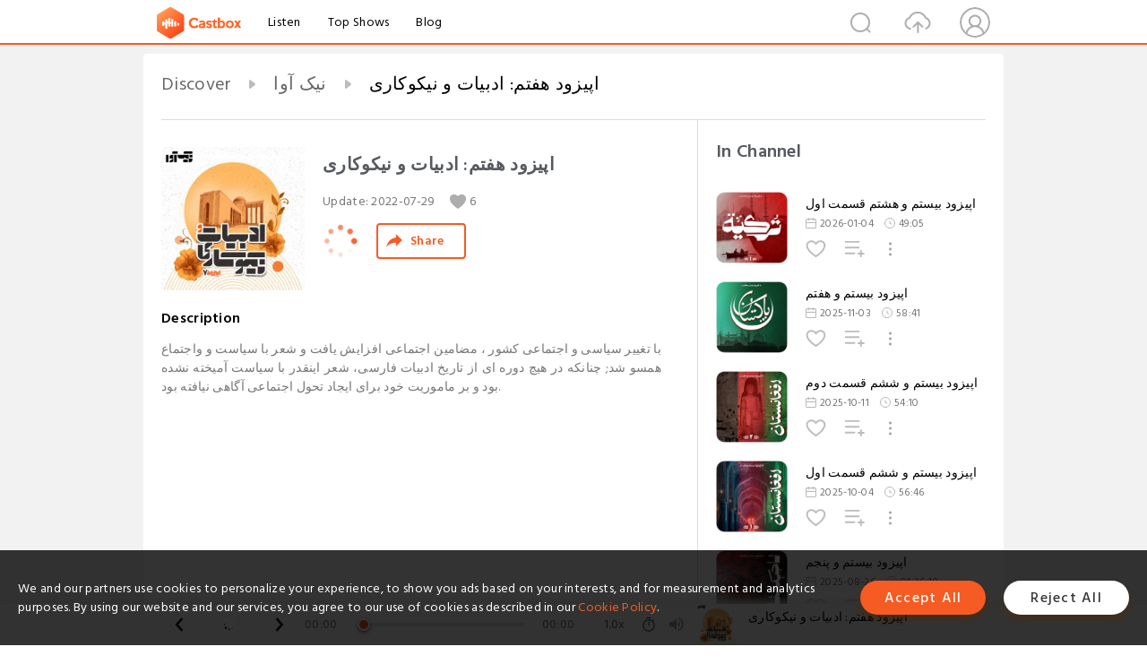

--- FILE ---
content_type: text/html; charset=utf-8
request_url: https://castbox.fm/episode/%D8%A7%D9%BE%DB%8C%D8%B2%D9%88%D8%AF-%D9%87%D9%81%D8%AA%D9%85%3A-%D8%A7%D8%AF%D8%A8%DB%8C%D8%A7%D8%AA-%D9%88-%D9%86%DB%8C%DA%A9%D9%88%DA%A9%D8%A7%D8%B1%DB%8C-id5049067-id523865619?country=ir
body_size: 21849
content:
<!DOCTYPE html>
<html lang="en">
<head>
  <meta charset="utf-8">
  <title>اپیزود هفتم: ادبیات و نیکوکاری</title>
  <link rel="canonical" href="https://castbox.fm/episode/%D8%A7%D9%BE%DB%8C%D8%B2%D9%88%D8%AF-%D9%87%D9%81%D8%AA%D9%85%3A-%D8%A7%D8%AF%D8%A8%DB%8C%D8%A7%D8%AA-%D9%88-%D9%86%DB%8C%DA%A9%D9%88%DA%A9%D8%A7%D8%B1%DB%8C-id5049067-id523865619" >
  
  <link rel="dns-prefetch" href="https//s3.castbox.fm">
  <link rel="dns-prefetch" href="https//everest.castbox.fm">
  <link rel="dns-prefetch" href="https//data.castbox.fm">
  <meta http-equiv="X-UA-Compatible" content="IE=edge,chrome=1">
  <meta name="viewport" content="width=device-width, initial-scale=1, user-scalable=no" >
  
  <link rel="icon" href="https://s3.castbox.fm/app/castbox/static/images/logo_120.png" type="image/x-icon">
  <meta name="apple-mobile-web-app-title" content="Castbox">
  <meta name="apple-mobile-web-app-capable" content="yes">
  <meta name="twitter:site" content="@CastBox_FM" >
  <meta name="twitter:creator" content="@CastBox_FM">
  <meta name="twitter:domain" content="castbox.fm">
  
      <meta name="twitter:card" content="summary" >
      <meta name="twitter:card" content="player" >
      <meta name="twitter:player" content="https://castbox.fm/app/castbox/player/id5049067/id523865619?v=03" >
      <meta property="twitter:player:height" content="500">
      <meta property="twitter:player:width" content="500">
      <meta name="twitter:player:width" content="500" >
      <meta name="twitter:player:height" content="500" >
      <meta property="og:image:width" content="600" >
      <meta property="og:image:height" content="600" >
      
  <meta property="twitter:title" content="اپیزود هفتم: ادبیات و نیکوکاری" >
  <meta property="twitter:image" content="https://s3.castbox.fm/1e/58/98/21639adc25f3999ef2e8214d7f1b6d730e_scaled_v1_400.jpg" >
  <meta property="twitter:description" content="<p>با تغییر سیاسی و اجتماعی کشور ، مضامین اجتماعی افزایش یافت و شعر با سیاست و واجتماع همسو شد; چنانکه در هیچ دوره ای از تاریخ ادبیات فارسی، شعر اینقدر ..." >
  <meta property="al:ios:url" content="castbox://episode/%D8%A7%D9%BE%DB%8C%D8%B2%D9%88%D8%AF-%D9%87%D9%81%D8%AA%D9%85%3A-%D8%A7%D8%AF%D8%A8%DB%8C%D8%A7%D8%AA-%D9%88-%D9%86%DB%8C%DA%A9%D9%88%DA%A9%D8%A7%D8%B1%DB%8C-id5049067-id523865619" >
  <meta property="al:ios:app_store_id" content="1100218439" >
  <meta property="al:ios:app_name" content="Castbox" >
  <meta property="al:android:url" content="castbox://episode/%D8%A7%D9%BE%DB%8C%D8%B2%D9%88%D8%AF-%D9%87%D9%81%D8%AA%D9%85%3A-%D8%A7%D8%AF%D8%A8%DB%8C%D8%A7%D8%AA-%D9%88-%D9%86%DB%8C%DA%A9%D9%88%DA%A9%D8%A7%D8%B1%DB%8C-id5049067-id523865619" >
  <meta property="al:android:package" content="fm.castbox.audiobook.radio.podcast" >
  <meta property="al:android:app_name" content="Castbox" >
  <meta property="al:web:url" content="https://castbox.fm/episode/%D8%A7%D9%BE%DB%8C%D8%B2%D9%88%D8%AF-%D9%87%D9%81%D8%AA%D9%85%3A-%D8%A7%D8%AF%D8%A8%DB%8C%D8%A7%D8%AA-%D9%88-%D9%86%DB%8C%DA%A9%D9%88%DA%A9%D8%A7%D8%B1%DB%8C-id5049067-id523865619" >
  <meta property="fb:app_id" content="1840752496197771" >
  <meta property="og:type" content="article" >
  <meta property="og:site_name" content="Castbox" />
  <meta property="og:url" content="https://castbox.fm/episode/%D8%A7%D9%BE%DB%8C%D8%B2%D9%88%D8%AF-%D9%87%D9%81%D8%AA%D9%85%3A-%D8%A7%D8%AF%D8%A8%DB%8C%D8%A7%D8%AA-%D9%88-%D9%86%DB%8C%DA%A9%D9%88%DA%A9%D8%A7%D8%B1%DB%8C-id5049067-id523865619" >
  <meta property="og:image" content="https://s3.castbox.fm/1e/58/98/21639adc25f3999ef2e8214d7f1b6d730e_scaled_v1_400.jpg" >
  <meta property="og:title" content="اپیزود هفتم: ادبیات و نیکوکاری" >
  <meta property="og:description" content="<p>با تغییر سیاسی و اجتماعی کشور ، مضامین اجتماعی افزایش یافت و شعر با سیاست و واجتماع همسو شد; چنانکه در هیچ دوره ای از تاریخ ادبیات فارسی، شعر اینقدر ..." >
  <meta property="twitter:app:id:iphone" content="1243410543">
  <meta property="twitter:app:id:googleplay" content="fm.castbox.audiobook.radio.podcast">
  <meta name="description" content="<p>با تغییر سیاسی و اجتماعی کشور ، مضامین اجتماعی افزایش یافت و شعر با سیاست و واجتماع همسو شد; چنانکه در هیچ دوره ای از تاریخ ادبیات فارسی، شعر اینقدر ..." >
  <meta name="keywords" content="Free iPhone Podcast App, Free Podcast App, Rachel Maddow, Bill Bur Podcast, NPR, WNYC, WBEZ, This American Life, In-audio Search, What is Podcasting, Serial Podcast, On Demand Podcast, Public Radio" >
  <meta name="theme-color" content="rgba(64, 64, 64, 0.9)" />
  <link rel="search" type="application/opensearchdescription+xml" href="https://castbox.fm/opensearch.xml" title="Castbox">
  
  <link href="https://fonts.googleapis.com/css?family=Hind+Siliguri:300,400,500,600" rel="stylesheet"><link rel="stylesheet" type="text/css" href="https://s3.castbox.fm/app/castbox/static/css/slick.min.css" >
  <script type="application/ld+json">
{"@context":"http://schema.org","@type":"BreadcrumbList","itemListElement":[{"@type":"ListItem","position":1,"item":{"@id":"https://castbox.fm/home","name":"Channels","image":"https://s3.castbox.fm/app/castbox/static/images/logo.png"}},{"@type":"ListItem","position":2,"item":{"@id":"https://castbox.fm/channel/%D9%86%DB%8C%DA%A9%E2%80%8C-%D8%A2%D9%88%D8%A7-id5049067","name":"%D9%86%DB%8C%DA%A9%E2%80%8C%20%D8%A2%D9%88%D8%A7","image":"https://assets.pippa.io/shows/6808cca662faec0e0aafd3d2/show-cover.jpg"}},{"@type":"ListItem","position":3,"item":{"@id":"https://castbox.fm/episode/%D8%A7%D9%BE%DB%8C%D8%B2%D9%88%D8%AF-%D9%87%D9%81%D8%AA%D9%85%3A-%D8%A7%D8%AF%D8%A8%DB%8C%D8%A7%D8%AA-%D9%88-%D9%86%DB%8C%DA%A9%D9%88%DA%A9%D8%A7%D8%B1%DB%8C-id5049067-id523865619","name":"%D8%A7%D9%BE%DB%8C%D8%B2%D9%88%D8%AF%20%D9%87%D9%81%D8%AA%D9%85%3A%20%D8%A7%D8%AF%D8%A8%DB%8C%D8%A7%D8%AA%20%D9%88%20%D9%86%DB%8C%DA%A9%D9%88%DA%A9%D8%A7%D8%B1%DB%8C","image":"https://s3.castbox.fm/1e/58/98/21639adc25f3999ef2e8214d7f1b6d730e_scaled_v1_400.jpg"}}]}
</script>
  <link rel="manifest" id="pwaLink" href="/api/pwa/manifest.json">
  
  
  <script type='text/javascript'>
    if (document.documentElement.clientWidth <= 720) {
      document.documentElement.style.fontSize = document.documentElement.clientWidth / 7.2 + 'px'
    } else {
      document.documentElement.style.fontSize = '100px'
    }
    window.onloadcallback=function(){}
  </script>
  
  <link data-chunk="global" rel="stylesheet" href="https://s3.castbox.fm/webstatic/css/vendors~global.96c36ed4.chunk.css">
<link data-chunk="global" rel="stylesheet" href="https://s3.castbox.fm/webstatic/css/global.c7478bb9.chunk.css">
<link data-chunk="castbox.main" rel="stylesheet" href="https://s3.castbox.fm/webstatic/css/castbox.main.ed6e5c24.chunk.css">
<link data-chunk="ep" rel="stylesheet" href="https://s3.castbox.fm/webstatic/css/ep.fe499db8.chunk.css">
</head>
<body>
  <div id="root"><div class="castboxGlobal"><div style="width:0;height:0"><audio style="width:100%;height:100%" preload="auto"><source src="https://sphinx.acast.com/p/open/s/6808cca662faec0e0aafd3d2/e/shenoto-rss-148928/media.mp3"/></audio></div><div class="castboxMain"><div class="mainBox"><div id="castboxHeader"><div class="castboxHeaderContainer"><div class="nav-item left navLogo"><a href="/?country=ir"><img class="logoTextCover" src="https://s3.castbox.fm/webstatic/images/navLogo.c3d5a81b.png"/></a><a class="nav-item link" href="/home?country=ir">Listen</a><a class="nav-item link" href="/categories/0?country=ir">Top Shows</a><a class="nav-item link" href="/blog">Blog</a></div><div><div class="nav-item right topUserNav"><div class="userNav right"><div class="userNav-icon"><img class="userNav-img" src="https://s3.castbox.fm/webstatic/images/userIcon.06c408dc.png"/></div></div></div><div class="nav-item right upload"><a href="/creator/upload?country=ir"><img class="img" src="https://s3.castbox.fm/webstatic/images/upload_icon.521c956a.png"/></a></div><div class="nav-item right search"><img class="img" src="https://s3.castbox.fm/webstatic/images/search_icon.3958760d.png"/></div></div></div></div><div style="padding-bottom:56px;min-height:100vh" id="childrenBox" class="childrenBox"><div class="topCon"></div><div class="topLeftCon"></div><div class="topRightCon"></div><div class="trackPlay clearfix childContent"><div style="text-align:left" class="guru-breadcrumb"><span class="guru-breadcrumb-item"><span style="max-width:40%" class="breadcrumb-text"><a href="/home">Discover</a></span><img class="breadcrumbImage" src="[data-uri]"/></span><span class="guru-breadcrumb-item"><span style="max-width:40%" class="breadcrumb-text"><a href="/channel/نیک‌-آوا-id5049067">نیک‌ آوا</a></span><img class="breadcrumbImage" src="[data-uri]"/></span><span class="guru-breadcrumb-item active"><span style="max-width:40%" class="breadcrumb-text">اپیزود هفتم: ادبیات و نیکوکاری</span></span></div><div class="leftContainer"><div class="trackinfo"><div class="trackinfo-cover" data-episode_id="c78e2361c15f3a485b089356fc535d05c45621aa-3ae40e0d409d6b2d930f492811bb6a16f6770943"><div style="display:inline-block;height:100%;width:100%;overflow:hidden;border-radius:4px;background-color:#A9B8AD" class="coverImgContainer"><img style="display:inline-block;opacity:1;width:100%;height:100%" src="https://s3.castbox.fm/1e/58/98/21639adc25f3999ef2e8214d7f1b6d730e_scaled_v1_400.jpg" class="cover" alt="اپیزود هفتم: ادبیات و نیکوکاری" title="اپیزود هفتم: ادبیات و نیکوکاری"/></div></div><div class="trackinfo-titleBox"><h1 title="اپیزود هفتم: ادبیات و نیکوکاری" class="trackinfo-title"><div id="box-pro-ellipsis-176991375527077" class="box-ellipsis box-ellipsis-lineClamp"><style>#box-pro-ellipsis-176991375527077{-webkit-line-clamp:2;}</style><span>اپیزود هفتم: ادبیات و نیکوکاری</span></div></h1><div class="trackinfo-con-des"><span class="item">Update: <!-- -->2022-07-29</span><span class="item"><img class="heart" src="[data-uri]"/>6</span></div><div class="trackinfo-ctrls"><div class="player_play_btn pause loading " style="display:inline-block;cursor:pointer;margin-right:20px"></div><span><div class="sharePageBtn">Share</div></span></div></div><div class="trackinfo-des-title-wrapper"><p class="trackinfo-des-title ">Description</p></div><div class="trackinfo-des"><span class="box-ellipsis"><div><p>با تغییر سیاسی و اجتماعی کشور ، مضامین اجتماعی افزایش یافت و شعر با سیاست و واجتماع همسو شد; چنانکه در هیچ دوره ای از تاریخ ادبیات فارسی، شعر اینقدر با سیاست آمیخته نشده بود و بر ماموریت خود برای ایجاد تحول اجتماعی آگاهی نیافته بود.</p><br /><p><br /></p><br /><p><br /></p><br /><p><br /></p><br /><p><br /></p><br /><p><br /></p><br /><p>کاور: عاطفه قنبری | تدوین: عباس محمدی | موسیقی: پاشا یثربی</p><p>پژوهش و گردآوری متن و همچنین خوانش آن: مجید غلامی | انسیه افغان</p><hr /><p> Hosted on Acast. See <a rel="nofollow"href="https://acast.com/privacy" target="_blank">acast.com/privacy</a> for more information.</p></div></span></div><div class="seeMorebtn seeMorebtn_up"><img class="img" src="[data-uri]"/></div></div><div class="trackPlay-comment"><div id="comments" class="commentList"><div class="commentList-title"><span>Comments<!-- --> <!-- -->(2)</span></div><div class="addComment clearfix"><form class="addCommentForm"><div class="commentInputBox"><input type="text" value="" class="commentInputBox-input" placeholder="Sign in to Comment"/><input type="submit" style="display:none"/></div><div class="userCover"><div style="display:inline-block;height:100%;width:100%;overflow:hidden;border-radius:4px;background-color:#A9B8AD" class="coverImgContainer"><img style="display:inline-block;opacity:1;width:100%;height:100%" src="[data-uri]" class="userCover-img"/></div></div></form></div><div class="commentList-box"><div class="commentListCon"><div><div class="commentItem opacityinAnimate"><div class="commentItemBox clearfix"><div class="left commentItemCover"><div style="height:24px" class="lazyload-placeholder"></div></div><h3 data-user="c1bcf417bae64cc4a59e69dc152495d1" class="commentItemTitle"><div class="username ellipsis">ARG GOHAR</div></h3><p data-id="66a200e33f972e182108e25b" class="commentItemDes">درود بر شما نیک آوایی های نیکو
سپاس که چنین فرخنده و نیک در باب ادبیات سخن گفتید و در سفتید</p><div class="commentItemCtrl clearfix"><div class="left commentItemDate">Jul 25th</div><div><div class="commentItemReply right">Reply<!-- --> <!-- -->(1)</div></div></div></div><div class="replyInput"></div></div></div></div></div></div></div></div><div class="rightContainer"><div class="rightContainer-item"><div class="TrackList"><div class="trackListCon"><div class="clearfix"><div class="trackListCon_title">In Channel</div></div><div class="trackListCon_list" style="height:600px"><div><section class="episodeRow opacityinAnimate"><div class="ep-item isSmall"><div class="ep-item-cover"><a href="/episode/اپیزود-بیستم-و-هشتم-قسمت-اول-id5049067-id889057602"><div style="display:inline-block;height:100%;width:100%;overflow:hidden;border-radius:4px;background-color:#A9B8AD" class="coverImgContainer"><img style="display:inline-block;opacity:1;width:100%;height:100%" src="https://assets.pippa.io/shows/6808cca662faec0e0aafd3d2/1767532032700-0e39f957-cbcf-4eff-9f20-793faf4bcf56.jpeg" class="image" alt="اپیزود بیستم و هشتم قسمت اول" title="اپیزود بیستم و هشتم قسمت اول"/></div></a></div><div class="ep-item-con"><a href="/episode/اپیزود-بیستم-و-هشتم-قسمت-اول-id5049067-id889057602"><p title="اپیزود بیستم و هشتم قسمت اول" class="ep-item-con-title"><span class="ellipsis" style="display:inline-block">اپیزود بیستم و هشتم قسمت اول</span></p></a><p class="ep-item-con-des"><span class="item icon date">2026-01-04</span><span class="item icon time">49:05</span></p><div class="ep-item-con-btns"><p class="btn-item like"></p><span class="btn-item add-2epl"><div class="playlists-modal"><div class="playlists-modal-target"><div class="add-2epl-btn"></div></div></div></span><span class="btn-item add-2epl more-point"><div class="playlists-modal"><div class="playlists-modal-target"><div class="add-2epl-btn epl-more-action"></div></div></div></span></div></div><div class="ep-item-ctrls"><a class="ctrlItem play" href="/episode/اپیزود-بیستم-و-هشتم-قسمت-اول-id5049067-id889057602"></a></div></div><div class="audiobox"></div></section><section class="episodeRow opacityinAnimate"><div class="ep-item isSmall"><div class="ep-item-cover"><a href="/episode/اپیزود-بیستم-و-هفتم-id5049067-id862822860"><div style="display:inline-block;height:100%;width:100%;overflow:hidden;border-radius:4px;background-color:#A9B8AD" class="coverImgContainer"><img style="display:inline-block;opacity:1;width:100%;height:100%" src="https://s3.castbox.fm/15/27/b3/b9d31d8fa75007f3d0e7ca744c2871071c_scaled_v1_400.jpg" class="image" alt="اپیزود بیستم و هفتم" title="اپیزود بیستم و هفتم"/></div></a></div><div class="ep-item-con"><a href="/episode/اپیزود-بیستم-و-هفتم-id5049067-id862822860"><p title="اپیزود بیستم و هفتم" class="ep-item-con-title"><span class="ellipsis" style="display:inline-block">اپیزود بیستم و هفتم</span></p></a><p class="ep-item-con-des"><span class="item icon date">2025-11-03</span><span class="item icon time">58:41</span></p><div class="ep-item-con-btns"><p class="btn-item like"></p><span class="btn-item add-2epl"><div class="playlists-modal"><div class="playlists-modal-target"><div class="add-2epl-btn"></div></div></div></span><span class="btn-item add-2epl more-point"><div class="playlists-modal"><div class="playlists-modal-target"><div class="add-2epl-btn epl-more-action"></div></div></div></span></div></div><div class="ep-item-ctrls"><a class="ctrlItem play" href="/episode/اپیزود-بیستم-و-هفتم-id5049067-id862822860"></a></div></div><div class="audiobox"></div></section><section class="episodeRow opacityinAnimate"><div class="ep-item isSmall"><div class="ep-item-cover"><a href="/episode/اپیزود-بیستم-و-ششم-قسمت-دوم-id5049067-id855777977"><div style="display:inline-block;height:100%;width:100%;overflow:hidden;border-radius:4px;background-color:#A9B8AD" class="coverImgContainer"><img style="display:inline-block;opacity:1;width:100%;height:100%" src="https://s3.castbox.fm/40/de/d7/bedefa83de16188cb60ccbd7f0834ff5a6_scaled_v1_400.jpg" class="image" alt="اپیزود بیستم و ششم قسمت دوم" title="اپیزود بیستم و ششم قسمت دوم"/></div></a></div><div class="ep-item-con"><a href="/episode/اپیزود-بیستم-و-ششم-قسمت-دوم-id5049067-id855777977"><p title="اپیزود بیستم و ششم قسمت دوم" class="ep-item-con-title"><span class="ellipsis" style="display:inline-block">اپیزود بیستم و ششم قسمت دوم</span></p></a><p class="ep-item-con-des"><span class="item icon date">2025-10-11</span><span class="item icon time">54:10</span></p><div class="ep-item-con-btns"><p class="btn-item like"></p><span class="btn-item add-2epl"><div class="playlists-modal"><div class="playlists-modal-target"><div class="add-2epl-btn"></div></div></div></span><span class="btn-item add-2epl more-point"><div class="playlists-modal"><div class="playlists-modal-target"><div class="add-2epl-btn epl-more-action"></div></div></div></span></div></div><div class="ep-item-ctrls"><a class="ctrlItem play" href="/episode/اپیزود-بیستم-و-ششم-قسمت-دوم-id5049067-id855777977"></a></div></div><div class="audiobox"></div></section><section class="episodeRow opacityinAnimate"><div class="ep-item isSmall"><div class="ep-item-cover"><a href="/episode/اپیزود-بیستم-و-ششم-قسمت-اول-id5049067-id853442142"><div style="display:inline-block;height:100%;width:100%;overflow:hidden;border-radius:4px;background-color:#A9B8AD" class="coverImgContainer"><img style="display:inline-block;opacity:1;width:100%;height:100%" src="https://s3.castbox.fm/de/72/ce/ec0a69523cfa603f898b48c3dfaeb2cc18_scaled_v1_400.jpg" class="image" alt="اپیزود بیستم و ششم قسمت اول" title="اپیزود بیستم و ششم قسمت اول"/></div></a></div><div class="ep-item-con"><a href="/episode/اپیزود-بیستم-و-ششم-قسمت-اول-id5049067-id853442142"><p title="اپیزود بیستم و ششم قسمت اول" class="ep-item-con-title"><span class="ellipsis" style="display:inline-block">اپیزود بیستم و ششم قسمت اول</span></p></a><p class="ep-item-con-des"><span class="item icon date">2025-10-04</span><span class="item icon time">56:46</span></p><div class="ep-item-con-btns"><p class="btn-item like"></p><span class="btn-item add-2epl"><div class="playlists-modal"><div class="playlists-modal-target"><div class="add-2epl-btn"></div></div></div></span><span class="btn-item add-2epl more-point"><div class="playlists-modal"><div class="playlists-modal-target"><div class="add-2epl-btn epl-more-action"></div></div></div></span></div></div><div class="ep-item-ctrls"><a class="ctrlItem play" href="/episode/اپیزود-بیستم-و-ششم-قسمت-اول-id5049067-id853442142"></a></div></div><div class="audiobox"></div></section><section class="episodeRow opacityinAnimate"><div class="ep-item isSmall"><div class="ep-item-cover"><a href="/episode/اپیزود-بیستم-و-پنجم-id5049067-id839971186"><div style="display:inline-block;height:100%;width:100%;overflow:hidden;border-radius:4px;background-color:#A9B8AD" class="coverImgContainer"><img style="display:inline-block;opacity:1;width:100%;height:100%" src="https://s3.castbox.fm/39/e5/5a/1ab3fe0ddc960c9c59a79addc8baae54d2_scaled_v1_400.jpg" class="image" alt="اپیزود بیستم و پنجم" title="اپیزود بیستم و پنجم"/></div></a></div><div class="ep-item-con"><a href="/episode/اپیزود-بیستم-و-پنجم-id5049067-id839971186"><p title="اپیزود بیستم و پنجم" class="ep-item-con-title"><span class="ellipsis" style="display:inline-block">اپیزود بیستم و پنجم</span></p></a><p class="ep-item-con-des"><span class="item icon date">2025-08-26</span><span class="item icon time">01:26:18</span></p><div class="ep-item-con-btns"><p class="btn-item like"></p><span class="btn-item add-2epl"><div class="playlists-modal"><div class="playlists-modal-target"><div class="add-2epl-btn"></div></div></div></span><span class="btn-item add-2epl more-point"><div class="playlists-modal"><div class="playlists-modal-target"><div class="add-2epl-btn epl-more-action"></div></div></div></span></div></div><div class="ep-item-ctrls"><a class="ctrlItem play" href="/episode/اپیزود-بیستم-و-پنجم-id5049067-id839971186"></a></div></div><div class="audiobox"></div></section><section class="episodeRow opacityinAnimate"><div class="ep-item isSmall"><div class="ep-item-cover"><a href="/episode/اپیزود-بیستم-و-چهارم-قسمت-سوم-id5049067-id823234842"><div style="display:inline-block;height:100%;width:100%;overflow:hidden;border-radius:4px;background-color:#A9B8AD" class="coverImgContainer"><img style="display:inline-block;opacity:1;width:100%;height:100%" src="https://s3.castbox.fm/1a/1f/b3/dd4feed89b298524dbd22214ed419b6276_scaled_v1_400.jpg" class="image" alt="اپیزود بیستم و چهارم قسمت سوم" title="اپیزود بیستم و چهارم قسمت سوم"/></div></a></div><div class="ep-item-con"><a href="/episode/اپیزود-بیستم-و-چهارم-قسمت-سوم-id5049067-id823234842"><p title="اپیزود بیستم و چهارم قسمت سوم" class="ep-item-con-title"><span class="ellipsis" style="display:inline-block">اپیزود بیستم و چهارم قسمت سوم</span></p></a><p class="ep-item-con-des"><span class="item icon date">2025-06-30</span><span class="item icon time">32:17</span></p><div class="ep-item-con-btns"><p class="btn-item like"></p><span class="btn-item add-2epl"><div class="playlists-modal"><div class="playlists-modal-target"><div class="add-2epl-btn"></div></div></div></span><span class="btn-item add-2epl more-point"><div class="playlists-modal"><div class="playlists-modal-target"><div class="add-2epl-btn epl-more-action"></div></div></div></span></div></div><div class="ep-item-ctrls"><a class="ctrlItem play" href="/episode/اپیزود-بیستم-و-چهارم-قسمت-سوم-id5049067-id823234842"></a></div></div><div class="audiobox"></div></section><section class="episodeRow opacityinAnimate"><div class="ep-item isSmall"><div class="ep-item-cover"><a href="/episode/اپیزود-بیستم-و-چهارم-قسمت-دوم-id5049067-id813132942"><div style="display:inline-block;height:100%;width:100%;overflow:hidden;border-radius:4px;background-color:#A9B8AD" class="coverImgContainer"><img style="display:inline-block;opacity:1;width:100%;height:100%" src="https://s3.castbox.fm/b0/b9/ce/499be963310747508b8b25225c93107ec9_scaled_v1_400.jpg" class="image" alt="اپیزود بیستم و چهارم قسمت دوم" title="اپیزود بیستم و چهارم قسمت دوم"/></div></a></div><div class="ep-item-con"><a href="/episode/اپیزود-بیستم-و-چهارم-قسمت-دوم-id5049067-id813132942"><p title="اپیزود بیستم و چهارم قسمت دوم" class="ep-item-con-title"><span class="ellipsis" style="display:inline-block">اپیزود بیستم و چهارم قسمت دوم</span></p></a><p class="ep-item-con-des"><span class="item icon date">2025-05-29</span><span class="item icon time">53:04</span></p><div class="ep-item-con-btns"><p class="btn-item like"></p><span class="btn-item add-2epl"><div class="playlists-modal"><div class="playlists-modal-target"><div class="add-2epl-btn"></div></div></div></span><span class="btn-item add-2epl more-point"><div class="playlists-modal"><div class="playlists-modal-target"><div class="add-2epl-btn epl-more-action"></div></div></div></span></div></div><div class="ep-item-ctrls"><a class="ctrlItem play" href="/episode/اپیزود-بیستم-و-چهارم-قسمت-دوم-id5049067-id813132942"></a></div></div><div class="audiobox"></div></section><section class="episodeRow opacityinAnimate"><div class="ep-item isSmall"><div class="ep-item-cover"><a href="/episode/اپیزود-بیستم-و-چهارم-قسمت-اول-id5049067-id810166703"><div style="display:inline-block;height:100%;width:100%;overflow:hidden;border-radius:4px;background-color:#A9B8AD" class="coverImgContainer"><img style="display:inline-block;opacity:1;width:100%;height:100%" src="https://assets.pippa.io/shows/6808cca662faec0e0aafd3d2/1747743857594-1e5cfb64-0e7e-48c1-a7d7-4b52f4acbebe.jpeg" class="image" alt="اپیزود بیستم و چهارم قسمت اول" title="اپیزود بیستم و چهارم قسمت اول"/></div></a></div><div class="ep-item-con"><a href="/episode/اپیزود-بیستم-و-چهارم-قسمت-اول-id5049067-id810166703"><p title="اپیزود بیستم و چهارم قسمت اول" class="ep-item-con-title"><span class="ellipsis" style="display:inline-block">اپیزود بیستم و چهارم قسمت اول</span></p></a><p class="ep-item-con-des"><span class="item icon date">2025-05-20</span><span class="item icon time">01:06:37</span></p><div class="ep-item-con-btns"><p class="btn-item like"></p><span class="btn-item add-2epl"><div class="playlists-modal"><div class="playlists-modal-target"><div class="add-2epl-btn"></div></div></div></span><span class="btn-item add-2epl more-point"><div class="playlists-modal"><div class="playlists-modal-target"><div class="add-2epl-btn epl-more-action"></div></div></div></span></div></div><div class="ep-item-ctrls"><a class="ctrlItem play" href="/episode/اپیزود-بیستم-و-چهارم-قسمت-اول-id5049067-id810166703"></a></div></div><div class="audiobox"></div></section><section class="episodeRow opacityinAnimate"><div class="ep-item isSmall"><div class="ep-item-cover"><a href="/episode/اپیزود-بیستم-و-سوم-ارمنستان-قسمت-دوم%3A-مسیح-رشت-id5049067-id788118795"><div style="display:inline-block;height:100%;width:100%;overflow:hidden;border-radius:4px;background-color:#A9B8AD" class="coverImgContainer"><img style="display:inline-block;opacity:1;width:100%;height:100%" src="https://s3.castbox.fm/59/30/a5/044b110e6f5197756252e1e6630e8c3c94_scaled_v1_400.jpg" class="image" alt="اپیزود بیستم و سوم ارمنستان قسمت دوم: مسیح رشت" title="اپیزود بیستم و سوم ارمنستان قسمت دوم: مسیح رشت"/></div></a></div><div class="ep-item-con"><a href="/episode/اپیزود-بیستم-و-سوم-ارمنستان-قسمت-دوم%3A-مسیح-رشت-id5049067-id788118795"><p title="اپیزود بیستم و سوم ارمنستان قسمت دوم: مسیح رشت" class="ep-item-con-title"><span class="ellipsis" style="display:inline-block">اپیزود بیستم و سوم ارمنستان قسمت دوم: مسیح رشت</span></p></a><p class="ep-item-con-des"><span class="item icon date">2025-03-14</span><span class="item icon time">49:06</span></p><div class="ep-item-con-btns"><p class="btn-item like"></p><span class="btn-item add-2epl"><div class="playlists-modal"><div class="playlists-modal-target"><div class="add-2epl-btn"></div></div></div></span><span class="btn-item add-2epl more-point"><div class="playlists-modal"><div class="playlists-modal-target"><div class="add-2epl-btn epl-more-action"></div></div></div></span></div></div><div class="ep-item-ctrls"><a class="ctrlItem play" href="/episode/اپیزود-بیستم-و-سوم-ارمنستان-قسمت-دوم%3A-مسیح-رشت-id5049067-id788118795"></a></div></div><div class="audiobox"></div></section><section class="episodeRow opacityinAnimate"><div class="ep-item isSmall"><div class="ep-item-cover"><a href="/episode/اپیزود-بیستم-و-سوم-ارمنستان-قسمت-اول%3A-تاریخ-و-فرهنگ-id5049067-id786002143"><div style="display:inline-block;height:100%;width:100%;overflow:hidden;border-radius:4px;background-color:#A9B8AD" class="coverImgContainer"><img style="display:inline-block;opacity:1;width:100%;height:100%" src="https://s3.castbox.fm/e2/a0/50/6a7ffd3773a287edd3dee7fff0feb55274_scaled_v1_400.jpg" class="image" alt="اپیزود بیستم و سوم ارمنستان قسمت اول: تاریخ و فرهنگ" title="اپیزود بیستم و سوم ارمنستان قسمت اول: تاریخ و فرهنگ"/></div></a></div><div class="ep-item-con"><a href="/episode/اپیزود-بیستم-و-سوم-ارمنستان-قسمت-اول%3A-تاریخ-و-فرهنگ-id5049067-id786002143"><p title="اپیزود بیستم و سوم ارمنستان قسمت اول: تاریخ و فرهنگ" class="ep-item-con-title"><span class="ellipsis" style="display:inline-block">اپیزود بیستم و سوم ارمنستان قسمت اول: تاریخ و فرهنگ</span></p></a><p class="ep-item-con-des"><span class="item icon date">2025-03-08</span><span class="item icon time">55:38</span></p><div class="ep-item-con-btns"><p class="btn-item like"></p><span class="btn-item add-2epl"><div class="playlists-modal"><div class="playlists-modal-target"><div class="add-2epl-btn"></div></div></div></span><span class="btn-item add-2epl more-point"><div class="playlists-modal"><div class="playlists-modal-target"><div class="add-2epl-btn epl-more-action"></div></div></div></span></div></div><div class="ep-item-ctrls"><a class="ctrlItem play" href="/episode/اپیزود-بیستم-و-سوم-ارمنستان-قسمت-اول%3A-تاریخ-و-فرهنگ-id5049067-id786002143"></a></div></div><div class="audiobox"></div></section><section class="episodeRow opacityinAnimate"><div class="ep-item isSmall"><div class="ep-item-cover"><a href="/episode/اپیزود-بیستم-و-دوم-(قسمت-دوم)%3A-ازبکستان-id5049067-id755323750"><div style="display:inline-block;height:100%;width:100%;overflow:hidden;border-radius:4px;background-color:#A9B8AD" class="coverImgContainer"><img style="display:inline-block;opacity:1;width:100%;height:100%" src="https://s3.castbox.fm/95/ba/45/507f8f6016b80c7b97f1d543a16c6ebc76_scaled_v1_400.jpg" class="image" alt="اپیزود بیستم و دوم (قسمت دوم): ازبکستان" title="اپیزود بیستم و دوم (قسمت دوم): ازبکستان"/></div></a></div><div class="ep-item-con"><a href="/episode/اپیزود-بیستم-و-دوم-(قسمت-دوم)%3A-ازبکستان-id5049067-id755323750"><p title="اپیزود بیستم و دوم (قسمت دوم): ازبکستان" class="ep-item-con-title"><span class="ellipsis" style="display:inline-block">اپیزود بیستم و دوم (قسمت دوم): ازبکستان</span></p></a><p class="ep-item-con-des"><span class="item icon date">2024-11-20</span><span class="item icon time">01:01:06</span></p><div class="ep-item-con-btns"><p class="btn-item like"></p><span class="btn-item add-2epl"><div class="playlists-modal"><div class="playlists-modal-target"><div class="add-2epl-btn"></div></div></div></span><span class="btn-item add-2epl more-point"><div class="playlists-modal"><div class="playlists-modal-target"><div class="add-2epl-btn epl-more-action"></div></div></div></span></div></div><div class="ep-item-ctrls"><a class="ctrlItem play" href="/episode/اپیزود-بیستم-و-دوم-(قسمت-دوم)%3A-ازبکستان-id5049067-id755323750"></a></div></div><div class="audiobox"></div></section><section class="episodeRow opacityinAnimate"><div class="ep-item isSmall"><div class="ep-item-cover"><a href="/episode/اپیزود-بیستم-و-دوم-(قسمت-اول)%3A-ازبکستان-id5049067-id750680765"><div style="display:inline-block;height:100%;width:100%;overflow:hidden;border-radius:4px;background-color:#A9B8AD" class="coverImgContainer"><img style="display:inline-block;opacity:1;width:100%;height:100%" src="https://s3.castbox.fm/af/45/7f/3300ddef02e3c3c48b986422f0cf586620_scaled_v1_400.jpg" class="image" alt="اپیزود بیستم و دوم (قسمت اول): ازبکستان" title="اپیزود بیستم و دوم (قسمت اول): ازبکستان"/></div></a></div><div class="ep-item-con"><a href="/episode/اپیزود-بیستم-و-دوم-(قسمت-اول)%3A-ازبکستان-id5049067-id750680765"><p title="اپیزود بیستم و دوم (قسمت اول): ازبکستان" class="ep-item-con-title"><span class="ellipsis" style="display:inline-block">اپیزود بیستم و دوم (قسمت اول): ازبکستان</span></p></a><p class="ep-item-con-des"><span class="item icon date">2024-11-05</span><span class="item icon time">42:35</span></p><div class="ep-item-con-btns"><p class="btn-item like"></p><span class="btn-item add-2epl"><div class="playlists-modal"><div class="playlists-modal-target"><div class="add-2epl-btn"></div></div></div></span><span class="btn-item add-2epl more-point"><div class="playlists-modal"><div class="playlists-modal-target"><div class="add-2epl-btn epl-more-action"></div></div></div></span></div></div><div class="ep-item-ctrls"><a class="ctrlItem play" href="/episode/اپیزود-بیستم-و-دوم-(قسمت-اول)%3A-ازبکستان-id5049067-id750680765"></a></div></div><div class="audiobox"></div></section><section class="episodeRow opacityinAnimate"><div class="ep-item isSmall"><div class="ep-item-cover"><a href="/episode/اپیزود-بیستم-و-یکم-عراق-قسمت-سوم%3A-فرهنگ-نیکوکاری-id5049067-id733262566"><div style="display:inline-block;height:100%;width:100%;overflow:hidden;border-radius:4px;background-color:#A9B8AD" class="coverImgContainer"><img style="display:inline-block;opacity:1;width:100%;height:100%" src="https://s3.castbox.fm/fe/a3/7e/113e05308c323c31052fc68ffd0e0fefb6_scaled_v1_400.jpg" class="image" alt="اپیزود بیستم و یکم عراق قسمت سوم: فرهنگ نیکوکاری" title="اپیزود بیستم و یکم عراق قسمت سوم: فرهنگ نیکوکاری"/></div></a></div><div class="ep-item-con"><a href="/episode/اپیزود-بیستم-و-یکم-عراق-قسمت-سوم%3A-فرهنگ-نیکوکاری-id5049067-id733262566"><p title="اپیزود بیستم و یکم عراق قسمت سوم: فرهنگ نیکوکاری" class="ep-item-con-title"><span class="ellipsis" style="display:inline-block">اپیزود بیستم و یکم عراق قسمت سوم: فرهنگ نیکوکاری</span></p></a><p class="ep-item-con-des"><span class="item icon date">2024-09-01</span><span class="item icon time">35:40</span></p><div class="ep-item-con-btns"><p class="btn-item like"></p><span class="btn-item add-2epl"><div class="playlists-modal"><div class="playlists-modal-target"><div class="add-2epl-btn"></div></div></div></span><span class="btn-item add-2epl more-point"><div class="playlists-modal"><div class="playlists-modal-target"><div class="add-2epl-btn epl-more-action"></div></div></div></span></div></div><div class="ep-item-ctrls"><a class="ctrlItem play" href="/episode/اپیزود-بیستم-و-یکم-عراق-قسمت-سوم%3A-فرهنگ-نیکوکاری-id5049067-id733262566"></a></div></div><div class="audiobox"></div></section><section class="episodeRow opacityinAnimate"><div class="ep-item isSmall"><div class="ep-item-cover"><a href="/episode/اپیزود-بیستم-و-یکم-عراق-قسمت-دوم%3A-پیاده-روی-اربعین-id5049067-id730620283"><div style="display:inline-block;height:100%;width:100%;overflow:hidden;border-radius:4px;background-color:#A9B8AD" class="coverImgContainer"><img style="display:inline-block;opacity:1;width:100%;height:100%" src="https://s3.castbox.fm/c4/1b/5f/ece9ab3f7877ad8f14180fb3016181cd8c_scaled_v1_400.jpg" class="image" alt="اپیزود بیستم و یکم عراق قسمت دوم: پیاده روی اربعین" title="اپیزود بیستم و یکم عراق قسمت دوم: پیاده روی اربعین"/></div></a></div><div class="ep-item-con"><a href="/episode/اپیزود-بیستم-و-یکم-عراق-قسمت-دوم%3A-پیاده-روی-اربعین-id5049067-id730620283"><p title="اپیزود بیستم و یکم عراق قسمت دوم: پیاده روی اربعین" class="ep-item-con-title"><span class="ellipsis" style="display:inline-block">اپیزود بیستم و یکم عراق قسمت دوم: پیاده روی اربعین</span></p></a><p class="ep-item-con-des"><span class="item icon date">2024-08-24</span><span class="item icon time">28:06</span></p><div class="ep-item-con-btns"><p class="btn-item like"></p><span class="btn-item add-2epl"><div class="playlists-modal"><div class="playlists-modal-target"><div class="add-2epl-btn"></div></div></div></span><span class="btn-item add-2epl more-point"><div class="playlists-modal"><div class="playlists-modal-target"><div class="add-2epl-btn epl-more-action"></div></div></div></span></div></div><div class="ep-item-ctrls"><a class="ctrlItem play" href="/episode/اپیزود-بیستم-و-یکم-عراق-قسمت-دوم%3A-پیاده-روی-اربعین-id5049067-id730620283"></a></div></div><div class="audiobox"></div></section><section class="episodeRow opacityinAnimate"><div class="ep-item isSmall"><div class="ep-item-cover"><a href="/episode/اپیزود-بیستم-و-یکم-عراق-قسمت-اول%3A-تاریخ-و-فرهنگ-id5049067-id728716340"><div style="display:inline-block;height:100%;width:100%;overflow:hidden;border-radius:4px;background-color:#A9B8AD" class="coverImgContainer"><img style="display:inline-block;opacity:1;width:100%;height:100%" src="https://s3.castbox.fm/a7/02/74/ed984171e4a48429ee15690d5faa6c5034_scaled_v1_400.jpg" class="image" alt="اپیزود بیستم و یکم عراق قسمت اول: تاریخ و فرهنگ" title="اپیزود بیستم و یکم عراق قسمت اول: تاریخ و فرهنگ"/></div></a></div><div class="ep-item-con"><a href="/episode/اپیزود-بیستم-و-یکم-عراق-قسمت-اول%3A-تاریخ-و-فرهنگ-id5049067-id728716340"><p title="اپیزود بیستم و یکم عراق قسمت اول: تاریخ و فرهنگ" class="ep-item-con-title"><span class="ellipsis" style="display:inline-block">اپیزود بیستم و یکم عراق قسمت اول: تاریخ و فرهنگ</span></p></a><p class="ep-item-con-des"><span class="item icon date">2024-08-18</span><span class="item icon time">02:57</span></p><div class="ep-item-con-btns"><p class="btn-item like"></p><span class="btn-item add-2epl"><div class="playlists-modal"><div class="playlists-modal-target"><div class="add-2epl-btn"></div></div></div></span><span class="btn-item add-2epl more-point"><div class="playlists-modal"><div class="playlists-modal-target"><div class="add-2epl-btn epl-more-action"></div></div></div></span></div></div><div class="ep-item-ctrls"><a class="ctrlItem play" href="/episode/اپیزود-بیستم-و-یکم-عراق-قسمت-اول%3A-تاریخ-و-فرهنگ-id5049067-id728716340"></a></div></div><div class="audiobox"></div></section><section class="episodeRow opacityinAnimate"><div class="ep-item isSmall"><div class="ep-item-cover"><a href="/episode/اپیزود-بیستم%3A-علی-اکبر-صنعتی-زاده-id5049067-id699156567"><div style="display:inline-block;height:100%;width:100%;overflow:hidden;border-radius:4px;background-color:#A9B8AD" class="coverImgContainer"><img style="display:inline-block;opacity:1;width:100%;height:100%" src="https://s3.castbox.fm/af/ed/be/e75fe7c723abe353fa770900a6094230d1_scaled_v1_400.jpg" class="image" alt="اپیزود بیستم: علی اکبر صنعتی زاده" title="اپیزود بیستم: علی اکبر صنعتی زاده"/></div></a></div><div class="ep-item-con"><a href="/episode/اپیزود-بیستم%3A-علی-اکبر-صنعتی-زاده-id5049067-id699156567"><p title="اپیزود بیستم: علی اکبر صنعتی زاده" class="ep-item-con-title"><span class="ellipsis" style="display:inline-block">اپیزود بیستم: علی اکبر صنعتی زاده</span></p></a><p class="ep-item-con-des"><span class="item icon date">2024-05-05</span><span class="item icon time">01:02:02</span></p><div class="ep-item-con-btns"><p class="btn-item like"></p><span class="btn-item add-2epl"><div class="playlists-modal"><div class="playlists-modal-target"><div class="add-2epl-btn"></div></div></div></span><span class="btn-item add-2epl more-point"><div class="playlists-modal"><div class="playlists-modal-target"><div class="add-2epl-btn epl-more-action"></div></div></div></span></div></div><div class="ep-item-ctrls"><a class="ctrlItem play" href="/episode/اپیزود-بیستم%3A-علی-اکبر-صنعتی-زاده-id5049067-id699156567"></a></div></div><div class="audiobox"></div></section><section class="episodeRow opacityinAnimate"><div class="ep-item isSmall"><div class="ep-item-cover"><a href="/episode/اپیزود-نوزدهم%3A-تاج-زمان-دانش-id5049067-id685631383"><div style="display:inline-block;height:100%;width:100%;overflow:hidden;border-radius:4px;background-color:#A9B8AD" class="coverImgContainer"><img style="display:inline-block;opacity:1;width:100%;height:100%" src="https://s3.castbox.fm/fc/da/18/e14499aa9f426d047ae2138bc81791b2a1_scaled_v1_400.jpg" class="image" alt="اپیزود نوزدهم: تاج زمان دانش" title="اپیزود نوزدهم: تاج زمان دانش"/></div></a></div><div class="ep-item-con"><a href="/episode/اپیزود-نوزدهم%3A-تاج-زمان-دانش-id5049067-id685631383"><p title="اپیزود نوزدهم: تاج زمان دانش" class="ep-item-con-title"><span class="ellipsis" style="display:inline-block">اپیزود نوزدهم: تاج زمان دانش</span></p></a><p class="ep-item-con-des"><span class="item icon date">2024-03-24</span><span class="item icon time">43:02</span></p><div class="ep-item-con-btns"><p class="btn-item like"></p><span class="btn-item add-2epl"><div class="playlists-modal"><div class="playlists-modal-target"><div class="add-2epl-btn"></div></div></div></span><span class="btn-item add-2epl more-point"><div class="playlists-modal"><div class="playlists-modal-target"><div class="add-2epl-btn epl-more-action"></div></div></div></span></div></div><div class="ep-item-ctrls"><a class="ctrlItem play" href="/episode/اپیزود-نوزدهم%3A-تاج-زمان-دانش-id5049067-id685631383"></a></div></div><div class="audiobox"></div></section><section class="episodeRow opacityinAnimate"><div class="ep-item isSmall"><div class="ep-item-cover"><a href="/episode/اپیزود-هجدهم%3A-علیرضا-افضلی‌-پور-id5049067-id676517237"><div style="display:inline-block;height:100%;width:100%;overflow:hidden;border-radius:4px;background-color:#A9B8AD" class="coverImgContainer"><img style="display:inline-block;opacity:1;width:100%;height:100%" src="https://s3.castbox.fm/2c/0a/8b/17fac63d81a7e1cecfd100a609c3f61539_scaled_v1_400.jpg" class="image" alt="اپیزود هجدهم: علیرضا افضلی‌ پور" title="اپیزود هجدهم: علیرضا افضلی‌ پور"/></div></a></div><div class="ep-item-con"><a href="/episode/اپیزود-هجدهم%3A-علیرضا-افضلی‌-پور-id5049067-id676517237"><p title="اپیزود هجدهم: علیرضا افضلی‌ پور" class="ep-item-con-title"><span class="ellipsis" style="display:inline-block">اپیزود هجدهم: علیرضا افضلی‌ پور</span></p></a><p class="ep-item-con-des"><span class="item icon date">2024-02-25</span><span class="item icon time">51:17</span></p><div class="ep-item-con-btns"><p class="btn-item like"></p><span class="btn-item add-2epl"><div class="playlists-modal"><div class="playlists-modal-target"><div class="add-2epl-btn"></div></div></div></span><span class="btn-item add-2epl more-point"><div class="playlists-modal"><div class="playlists-modal-target"><div class="add-2epl-btn epl-more-action"></div></div></div></span></div></div><div class="ep-item-ctrls"><a class="ctrlItem play" href="/episode/اپیزود-هجدهم%3A-علیرضا-افضلی‌-پور-id5049067-id676517237"></a></div></div><div class="audiobox"></div></section><section class="episodeRow opacityinAnimate"><div class="ep-item isSmall"><div class="ep-item-cover"><a href="/episode/اپیزود-هفدهم%3A-شیخ-مهدی-مظاهری-id5049067-id663648097"><div style="display:inline-block;height:100%;width:100%;overflow:hidden;border-radius:4px;background-color:#A9B8AD" class="coverImgContainer"><img style="display:inline-block;opacity:1;width:100%;height:100%" src="https://s3.castbox.fm/54/cb/e6/8e1d9a05c9cd01247535f81ba7ecb5e65c_scaled_v1_400.jpg" class="image" alt="اپیزود هفدهم: شیخ مهدی مظاهری" title="اپیزود هفدهم: شیخ مهدی مظاهری"/></div></a></div><div class="ep-item-con"><a href="/episode/اپیزود-هفدهم%3A-شیخ-مهدی-مظاهری-id5049067-id663648097"><p title="اپیزود هفدهم: شیخ مهدی مظاهری" class="ep-item-con-title"><span class="ellipsis" style="display:inline-block">اپیزود هفدهم: شیخ مهدی مظاهری</span></p></a><p class="ep-item-con-des"><span class="item icon date">2024-01-09</span><span class="item icon time">26:24</span></p><div class="ep-item-con-btns"><p class="btn-item like"></p><span class="btn-item add-2epl"><div class="playlists-modal"><div class="playlists-modal-target"><div class="add-2epl-btn"></div></div></div></span><span class="btn-item add-2epl more-point"><div class="playlists-modal"><div class="playlists-modal-target"><div class="add-2epl-btn epl-more-action"></div></div></div></span></div></div><div class="ep-item-ctrls"><a class="ctrlItem play" href="/episode/اپیزود-هفدهم%3A-شیخ-مهدی-مظاهری-id5049067-id663648097"></a></div></div><div class="audiobox"></div></section><section class="episodeRow opacityinAnimate"><div class="ep-item isSmall"><div class="ep-item-cover"><a href="/episode/اپیزود-شانزدهم%3A-امام-موسی-صدر-id5049067-id659702055"><div style="display:inline-block;height:100%;width:100%;overflow:hidden;border-radius:4px;background-color:#A9B8AD" class="coverImgContainer"><img style="display:inline-block;opacity:1;width:100%;height:100%" src="https://s3.castbox.fm/33/b0/04/e629ed64af3565da623af2705c2ccfaa57_scaled_v1_400.jpg" class="image" alt="اپیزود شانزدهم: امام موسی صدر" title="اپیزود شانزدهم: امام موسی صدر"/></div></a></div><div class="ep-item-con"><a href="/episode/اپیزود-شانزدهم%3A-امام-موسی-صدر-id5049067-id659702055"><p title="اپیزود شانزدهم: امام موسی صدر" class="ep-item-con-title"><span class="ellipsis" style="display:inline-block">اپیزود شانزدهم: امام موسی صدر</span></p></a><p class="ep-item-con-des"><span class="item icon date">2023-12-24</span><span class="item icon time">41:31</span></p><div class="ep-item-con-btns"><p class="btn-item like"></p><span class="btn-item add-2epl"><div class="playlists-modal"><div class="playlists-modal-target"><div class="add-2epl-btn"></div></div></div></span><span class="btn-item add-2epl more-point"><div class="playlists-modal"><div class="playlists-modal-target"><div class="add-2epl-btn epl-more-action"></div></div></div></span></div></div><div class="ep-item-ctrls"><a class="ctrlItem play" href="/episode/اپیزود-شانزدهم%3A-امام-موسی-صدر-id5049067-id659702055"></a></div></div><div class="audiobox"></div></section><div style="text-align:center" id="LoadInline"><img style="width:.84rem;max-width:64px;height:.84rem;max-height:64px" src="[data-uri]" alt="loading"/></div></div></div></div></div></div><div class="rightContainer-item adBanner fadeInUp animated"><div style="display:none"></div></div><div class="footer-wrapper "><div class="rightContainer-item downloadPlay"><div class="downloadPlay-title-empty"></div><div class="downloadPlay-item clearfix google"><div class="link"><a target="_black" href="https://play.google.com/store/apps/details?id=fm.castbox.audiobook.radio.podcast&amp;referrer=utm_source%3Dcastbox_web%26utm_medium%3Dlink%26utm_campaign%3Dweb_right_bar%26utm_content%3D"><img style="width:100%" class="store" src="https://s3.castbox.fm/fa/00/5a/19fd024f1fa0d92ce80cd72cfe.png" alt="Google Play" title="Google Play"/></a></div><div class="text">Download from Google Play</div></div><div class="downloadPlay-item clearfix google"><div class="link"><a target="_black" href="https://itunes.apple.com/app/castbox-radio/id1243410543?pt=118301901&amp;mt=8&amp;ct=web_right_bar"><img style="width:100%" class="store" src="https://s3.castbox.fm/8a/81/60/605a1c40698998c6ff2ba624ea.png" alt="Castbox" title="App Store"/></a></div><div class="text">Download from App Store</div></div></div><div class="rightFooter rightContainer-item clearfix"><ul class="footerLinks"><li class="footerLinks-item"><a href="https://helpcenter.castbox.fm/portal/kb">FAQs</a></li></ul><div class="footerCounrtySel"><div><div class="footer_select_country"><img class="countryCover" src="/app/castbox/static/images/flags/us.svg" alt="us"/><span class="countryName">United States</span></div></div></div></div></div></div></div></div><div class="mainBoxFooter"><div class="castboxFooterBar"><div class="footemain"><div class="PlayControl"><span class="back icon"></span><span class="playBtn icon pause loading"></span><span class="forward icon"></span></div><div class="sticker"><div class="player-stick"><div class="current-time">00:00</div><div class="player-stick-coat"><div class="PlayerStickBar"><div style="left:0%" class="circleBar"></div><div style="width:0%" class="playerStick"></div></div></div><div class="duration">00:00</div></div></div><div class="playbackRate"><div class="playbackRate-value">1.0<!-- -->x</div><div class="playbackRate-list hide"><p class="playbackRate-list-item">0.5<!-- -->x</p><p class="playbackRate-list-item">0.8<!-- -->x</p><p class="playbackRate-list-item">1.0<!-- -->x</p><p class="playbackRate-list-item">1.25<!-- -->x</p><p class="playbackRate-list-item">1.5<!-- -->x</p><p class="playbackRate-list-item">2.0<!-- -->x</p><p class="playbackRate-list-item">3.0<!-- -->x</p></div></div><div class="playbackRate timing icon"><div class="playbackRate-value"><img src="[data-uri]"/></div><div class="playbackRate-list hide"><p class="playbackRate-list-title">Sleep Timer</p><p class="playbackRate-list-item">Off</p><p class="playbackRate-list-item">End of Episode</p><p class="playbackRate-list-item">5 Minutes</p><p class="playbackRate-list-item">10 Minutes</p><p class="playbackRate-list-item">15 Minutes</p><p class="playbackRate-list-item">30 Minutes</p><p class="playbackRate-list-item">45 Minutes</p><p class="playbackRate-list-item">60 Minutes</p><p class="playbackRate-list-item">120 Minutes</p></div></div><div class="volumeCtrl"><img class="volumeCtrl-img" src="https://s3.castbox.fm/webstatic/images/volume.86474be8.png"/><div style="height:0;padding:0;border:0;overflow:hidden" class="volumeCtrl-sliderCon"></div></div><div class="footerFeed"><div class="leftImg"><a href="/episode/اپیزود-هفتم%3A-ادبیات-و-نیکوکاری-id5049067-id523865619"><div style="display:inline-block;height:100%;width:100%;overflow:hidden;border-radius:4px;background-color:#A9B8AD" class="coverImgContainer"><img style="display:inline-block;opacity:1;width:100%;height:100%" src="https://s3.castbox.fm/1e/58/98/21639adc25f3999ef2e8214d7f1b6d730e_scaled_v1_400.jpg" alt="اپیزود هفتم: ادبیات و نیکوکاری" title="اپیزود هفتم: ادبیات و نیکوکاری"/></div></a></div><div class="rightText"><h1 class="title ellipsis">اپیزود هفتم: ادبیات و نیکوکاری</h1><h1 class="author ellipsis"></h1></div></div></div></div></div></div></div><div class="Toastify"></div></div></div>
  <script>
    window.__INITIAL_STATE__ = "%7B%22ch%22%3A%7B%22chInfo%22%3A%7B%22uid%22%3A%22a8f144acdce14a40ad8f28a26b5ca681%22%2C%22episode_count%22%3A38%2C%22x_play_base%22%3A0%2C%22stat_cover_ext_color%22%3Atrue%2C%22keywords%22%3A%5B%22Relationships%22%2C%22Society%20%26%20Culture%22%5D%2C%22cover_ext_color%22%3A%22-5592412%22%2C%22mongo_id%22%3A%2263020f5511962af4338cd5b5%22%2C%22show_id%22%3A%2263020f5511962af4338cd5b5%22%2C%22copyright%22%3A%22%D9%86%DB%8C%DA%A9%20%D8%A2%D9%88%D8%A7%20%7C%20Nikava%22%2C%22author%22%3A%22%D9%86%DB%8C%DA%A9%20%D8%A2%D9%88%D8%A7%20%7C%20Nikava%22%2C%22is_key_channel%22%3Atrue%2C%22audiobook_categories%22%3A%5B%5D%2C%22user_info%22%3A%7B%22suid%22%3A26626225%2C%22picture_url%22%3A%22https%3A%2F%2Flh3.googleusercontent.com%2Fa%2FACg8ocJRmriakUi9KEebNnjJ7KQA9WmMn6QzoeHJv0PhdhftdNKY8k0%3Ds96-c%22%2C%22email%22%3A%22info%40nikavapodcast.com%22%2C%22name%22%3A%22Nikava%20Podcast%22%2C%22uid%22%3A%22a8f144acdce14a40ad8f28a26b5ca681%22%7D%2C%22comment_count%22%3A90%2C%22website%22%3A%22https%3A%2F%2Fshenoto.com%2Fchannel%2Fpodcast%2FNikavapodcast%22%2C%22rss_url%22%3A%22https%3A%2F%2Fshenoto.net%2Ffeed%2FNikavapodcast%22%2C%22description%22%3A%22%D9%86%DB%8C%DA%A9%E2%80%8C%D8%A2%D9%88%D8%A7%D8%8C%20%D9%BE%D8%A7%D8%AF%DA%A9%D8%B3%D8%AA%DB%8C%20%DA%A9%D9%87%20%D8%A8%D9%87%20%D8%AF%D9%86%DB%8C%D8%A7%DB%8C%20%D8%A8%DB%8C%E2%80%8C%DA%A9%D8%B1%D8%A7%D9%86%20%D9%86%DB%8C%DA%A9%D9%88%DA%A9%D8%A7%D8%B1%DB%8C%20%D9%88%D9%BE%DB%8C%D8%B1%D8%A7%D9%85%D9%88%D9%86%20%D8%A2%D9%86%20%D9%85%DB%8C%20%D9%BE%D8%B1%D8%AF%D8%A7%D8%B2%D8%AF.%3Chr%20%2F%3E%3Cp%20style%3D%5C%22color%3A%20grey%3B%20font-size%3A%200.75em%3B%5C%22%3E%20Hosted%20on%20Acast.%20See%20%3Ca%20href%3D%5C%22https%3A%2F%2Facast.com%2Fprivacy%5C%22%20rel%3D%5C%22noopener%20noreferrer%5C%22%20style%3D%5C%22color%3A%20grey%3B%5C%22%20target%3D%5C%22_blank%5C%22%3Eacast.com%2Fprivacy%3C%2Fa%3E%20for%20more%20information.%3C%2Fp%3E%22%2C%22tags%22%3A%5B%22evst-user-add%22%2C%22evst-review-passed%22%2C%22from-google%22%2C%22from-itunes%22%2C%22rss-cover%22%2C%22rss-tracks%22%5D%2C%22editable%22%3Atrue%2C%22play_count%22%3A7865%2C%22link%22%3A%22https%3A%2F%2Fshenoto.com%2Fchannel%2Fpodcast%2FNikavapodcast%22%2C%22categories%22%3A%5B10101%2C10106%2C10014%5D%2C%22x_subs_base%22%3A0%2C%22small_cover_url%22%3A%22https%3A%2F%2Fassets.pippa.io%2Fshows%2F6808cca662faec0e0aafd3d2%2Fshow-cover.jpg%22%2C%22big_cover_url%22%3A%22https%3A%2F%2Fassets.pippa.io%2Fshows%2F6808cca662faec0e0aafd3d2%2Fshow-cover.jpg%22%2C%22language%22%3A%22en%22%2C%22cid%22%3A5049067%2C%22latest_eid%22%3A889057602%2C%22release_date%22%3A%222026-01-04T13%3A13%3A02Z%22%2C%22title%22%3A%22%D9%86%DB%8C%DA%A9%E2%80%8C%20%D8%A2%D9%88%D8%A7%22%2C%22uri%22%3A%22%2Fch%2F5049067%22%2C%22https_cover_url%22%3A%22https%3A%2F%2Fassets.pippa.io%2Fshows%2F6808cca662faec0e0aafd3d2%2Fshow-cover.jpg%22%2C%22channel_type%22%3A%22private%22%2C%22channel_id%22%3A%22c78e2361c15f3a485b089356fc535d05c45621aa%22%2C%22sub_count%22%3A449%2C%22internal_product_id%22%3A%22cb.ch.5049067%22%2C%22social%22%3A%7B%22website%22%3A%22https%3A%2F%2Fshenoto.com%2Fchannel%2Fpodcast%2FNikavapodcast%22%7D%7D%2C%22overview%22%3A%7B%22latest_eid%22%3A889057602%2C%22sort_by%22%3A%22default%22%2C%22sort_order%22%3A0%2C%22cid%22%3A5049067%2C%22eids%22%3A%5B889057602%2C862822860%2C855777977%2C853442142%2C839971186%2C823234842%2C813132942%2C810166703%2C788118795%2C786002143%2C755323750%2C750680765%2C733262566%2C730620283%2C728716340%2C699156567%2C685631383%2C676517237%2C663648097%2C659702055%2C645228719%2C636845608%2C636482547%2C624037686%2C603282192%2C593599500%2C579872201%2C574040544%2C564537330%2C546677833%2C523865619%2C523865618%2C523865617%2C523865616%2C523865615%2C523865614%2C523865613%2C523865612%5D%7D%2C%22eps%22%3A%5B%7B%22website%22%3A%22https%3A%2F%2Fnikavapodcast.com%2F%22%2C%22cid%22%3A5049067%2C%22description%22%3A%22%D8%AF%D8%A7%D8%B3%D8%AA%D8%A7%D9%86%20%D9%81%D8%B1%D8%A7%D8%B2%20%D9%88%20%D9%86%D8%B4%DB%8C%D8%A8%20%D8%AA%D8%B1%DA%A9%DB%8C%D9%87%20%D8%A7%D8%B2%20%D8%A7%D9%85%D9%BE%D8%B1%D8%A7%D8%AA%D9%88%D8%B1%DB%8C%20%D8%B9%D8%AB%D9%85%D8%A7%D9%86%DB%8C%20%D8%AA%D8%A7%20%D8%AC%D9%85%D9%87%D9%88%D8%B1%DB%8C%20%D8%AA%D8%B1%DA%A9%DB%8C%D9%87.%20%DA%A9%D8%A7%D9%88%D8%B1%3A%20%D9%85%D9%87%D8%AF%DB%8C%20%D8%B4%D8%A7%D9%87%D9%BE%D9%88%D8%B1%DB%8C%20%7C%20%D9%85%D9%88%D8%B3%DB%8C%D9%82%DB%8C%3A%20%D9%BE%D8%A7%D8%B4%D8%A7%20%DB%8C%D8%AB%D8%B1%D8%A8%DB%8C%D9%BE%DA%98%D9%88%D9%87%D8%B4%20%D9%88%20%DA%AF%D8%B1%D8%AF%D8%A2%D9%88%D8%B1%DB%8C%20%D9%85%D8%AA%D9%86%20%3A%20%D8%A7%D9%86%D8%B3%DB%8C%D9%87%20%D8%A7%D9%81%D8%BA%D8%A7%D9%86%20%D9%88%20%D9%85%D8%AC%DB%8C%D8%AF%20%D8%BA%D9%84%D8%A7%D9%85%DB%8C%D9%84%DB%8C%D9%86%DA%A9%20%D8%B5%D9%81%D8%AD%D9%87%20%5C%22%20%D9%86%DB%8C%DA%A9%20%D8%A2%D9%88%D8%A7%20%5C%22%20%D8%AF%D8%B1%20%D8%B3%D8%A7%DB%8C%D8%AA%20%D8%AD%D8%A7%D9%85%DB%8C%20%D8%A8%D8%A7%D8%B4https%3A%2F%2Fhamibash.com%2Fnikavapodcast%20Hosted%20on%20Acast.%20See%20acast.com%2Fprivacy%20for%20more%20information.%22%2C%22ep_desc_url%22%3A%22https%3A%2F%2Fcastbox.fm%2Fapp%2Fdes%2Fep%3Feid%3D889057602%22%2C%22internal_product_id%22%3A%22cb.ep.889057602%22%2C%22private%22%3Afalse%2C%22episode_id%22%3A%22c78e2361c15f3a485b089356fc535d05c45621aa-7141d7b3489687fc90fd2f233e27af76162b533e%22%2C%22play_count%22%3A63%2C%22like_count%22%3A0%2C%22video%22%3A0%2C%22cover_url%22%3A%22https%3A%2F%2Fassets.pippa.io%2Fshows%2F6808cca662faec0e0aafd3d2%2F1767532032700-0e39f957-cbcf-4eff-9f20-793faf4bcf56.jpeg%22%2C%22duration%22%3A2945000%2C%22download_count%22%3A42%2C%22size%22%3A71978482%2C%22small_cover_url%22%3A%22https%3A%2F%2Fassets.pippa.io%2Fshows%2F6808cca662faec0e0aafd3d2%2F1767532032700-0e39f957-cbcf-4eff-9f20-793faf4bcf56.jpeg%22%2C%22big_cover_url%22%3A%22https%3A%2F%2Fassets.pippa.io%2Fshows%2F6808cca662faec0e0aafd3d2%2F1767532032700-0e39f957-cbcf-4eff-9f20-793faf4bcf56.jpeg%22%2C%22author%22%3A%22%22%2C%22url%22%3A%22https%3A%2F%2Fsphinx.acast.com%2Fp%2Fopen%2Fs%2F6808cca662faec0e0aafd3d2%2Fe%2F695a67626446068fdcdaae07%2Fmedia.mp3%22%2C%22release_date%22%3A%222026-01-04T13%3A13%3A02Z%22%2C%22title%22%3A%22%D8%A7%D9%BE%DB%8C%D8%B2%D9%88%D8%AF%20%D8%A8%DB%8C%D8%B3%D8%AA%D9%85%20%D9%88%20%D9%87%D8%B4%D8%AA%D9%85%20%D9%82%D8%B3%D9%85%D8%AA%20%D8%A7%D9%88%D9%84%22%2C%22channel_id%22%3A%22c78e2361c15f3a485b089356fc535d05c45621aa%22%2C%22comment_count%22%3A0%2C%22eid%22%3A889057602%2C%22urls%22%3A%5B%22https%3A%2F%2Fsphinx.acast.com%2Fp%2Fopen%2Fs%2F6808cca662faec0e0aafd3d2%2Fe%2F695a67626446068fdcdaae07%2Fmedia.mp3%22%5D%7D%2C%7B%22website%22%3A%22https%3A%2F%2Fnikavapodcast.com%2F%22%2C%22cid%22%3A5049067%2C%22description%22%3A%22%20%D9%BE%D8%A7%DA%A9%D8%B3%D8%AA%D8%A7%D9%86%20%D9%81%D9%82%D8%B7%20%DB%8C%DA%A9%20%DA%A9%D8%B4%D9%88%D8%B1%20%D9%85%D8%B3%D9%84%D9%85%D8%A7%D9%86%20%D9%87%D9%85%D8%B3%D8%A7%DB%8C%D9%87%20%D9%86%DB%8C%D8%B3%D8%AA%D8%9B%20%D8%A8%D8%B1%D8%A7%DB%8C%20%D9%85%D8%A7%20%D8%A7%DB%8C%D8%B1%D8%A7%D9%86%DB%8C%E2%80%8C%D9%87%D8%A7%20%D8%AD%D8%B3%20%C2%AB%D8%AE%D8%A7%D9%86%D9%87%E2%80%8C%DB%8C%20%D8%AF%D9%88%D9%85%C2%BB%20%D8%AF%D8%A7%D8%B1%D8%AF.%D9%87%D9%85%E2%80%8C%D9%81%D9%87%D9%85%DB%8C%20%D9%88%20%D9%87%D9%85%E2%80%8C%D8%B3%D9%88%DB%8C%DB%8C%20%D8%AF%D8%B1%20%D8%B1%D9%81%D8%AA%D8%A7%D8%B1%20%D9%88%20%D9%86%DA%AF%D8%B1%D8%B4%D8%8C%20%D9%85%D8%A7%20%D8%B1%D8%A7%20%D8%A8%D9%87%20%D9%87%D9%85%20%D9%BE%DB%8C%D9%88%D9%86%D8%AF%20%D8%AF%D8%A7%D8%AF%D9%87%D8%9B%C2%A0%D9%88%20%D8%A7%DB%8C%D9%86%20%D9%BE%DB%8C%D9%88%D9%86%D8%AF%20%D9%87%D9%86%D9%88%D8%B2%20%D8%AF%D8%B1%20%D9%85%D9%86%D8%B4%20%D9%85%D8%A7%20%D8%B2%D9%86%D8%AF%D9%87%20%D9%88%20%D8%AC%D8%A7%D8%B1%DB%8C%E2%80%8C%D8%B3%D8%AA.%D8%A7%D9%88%D8%B1%3A%20%D9%85%D9%87%D8%AF%DB%8C%20%D8%B4%D8%A7%D9%87%D9%BE%D9%88%D8%B1%DB%8C%20%7C%20%D9%85%D9%88%D8%B3%DB%8C%D9%82%DB%8C%3A%20%D9%BE%D8%A7%D8%B4%D8%A7%20%DB%8C%D8%AB%D8%B1%D8%A8%DB%8C%D9%BE%DA%98%D9%88%D9%87%D8%B4%20%D9%88%20%DA%AF%D8%B1%D8%AF%D8%A2%D9%88%D8%B1%DB%8C%20%D9%85%D8%AA%D9%86%20%3A%20%D8%A7%D9%86%D8%B3%DB%8C%D9%87%20%D8%A7%D9%81%D8%BA%D8%A7%D9%86%20%D9%88%20%D9%85%D8%AC%DB%8C%D8%AF%20%D8%BA%D9%84%D8%A7%D9%85%DB%8C%D9%84%DB%8C%D9%86%DA%A9%20%D8%B5%D9%81%D8%AD%D9%87%20%5C%22%20%D9%86%DB%8C%DA%A9%20%D8%A2%D9%88%D8%A7%20%5C%22%20%D8%AF%D8%B1%20%D8%B3%D8%A7%DB%8C%D8%AA%20%D8%AD%D8%A7%D9%85%DB%8C%20%D8%A8%D8%A7%D8%B4https%3A%2F%2Fhamibash.com%2Fnikavapodcast%20Hosted%20on%20Acast.%20See%20acast.com%2Fprivacy%20for%20more%20information.%22%2C%22ep_desc_url%22%3A%22https%3A%2F%2Fcastbox.fm%2Fapp%2Fdes%2Fep%3Feid%3D862822860%22%2C%22internal_product_id%22%3A%22cb.ep.862822860%22%2C%22private%22%3Afalse%2C%22episode_id%22%3A%22c78e2361c15f3a485b089356fc535d05c45621aa-4bc94c6b7df891c2b984590dc0db07f5472e8855%22%2C%22play_count%22%3A109%2C%22like_count%22%3A1%2C%22video%22%3A0%2C%22cover_url%22%3A%22https%3A%2F%2Fs3.castbox.fm%2F15%2F27%2Fb3%2Fb9d31d8fa75007f3d0e7ca744c2871071c_scaled_v1_400.jpg%22%2C%22duration%22%3A3521000%2C%22download_count%22%3A59%2C%22size%22%3A86261594%2C%22small_cover_url%22%3A%22https%3A%2F%2Fs3.castbox.fm%2F15%2F27%2Fb3%2Fb9d31d8fa75007f3d0e7ca744c2871071c_scaled_v1_200.jpg%22%2C%22big_cover_url%22%3A%22https%3A%2F%2Fs3.castbox.fm%2F15%2F27%2Fb3%2Fb9d31d8fa75007f3d0e7ca744c2871071c_scaled_v1_600.jpg%22%2C%22author%22%3A%22%22%2C%22url%22%3A%22https%3A%2F%2Fsphinx.acast.com%2Fp%2Fopen%2Fs%2F6808cca662faec0e0aafd3d2%2Fe%2F6908a3aab3fd97de49f3b6f0%2Fmedia.mp3%22%2C%22release_date%22%3A%222025-11-03T12%3A44%3A21Z%22%2C%22title%22%3A%22%D8%A7%D9%BE%DB%8C%D8%B2%D9%88%D8%AF%20%D8%A8%DB%8C%D8%B3%D8%AA%D9%85%20%D9%88%20%D9%87%D9%81%D8%AA%D9%85%22%2C%22channel_id%22%3A%22c78e2361c15f3a485b089356fc535d05c45621aa%22%2C%22comment_count%22%3A0%2C%22eid%22%3A862822860%2C%22urls%22%3A%5B%22https%3A%2F%2Fsphinx.acast.com%2Fp%2Fopen%2Fs%2F6808cca662faec0e0aafd3d2%2Fe%2F6908a3aab3fd97de49f3b6f0%2Fmedia.mp3%22%5D%7D%2C%7B%22website%22%3A%22https%3A%2F%2Fnikavapodcast.com%2F%22%2C%22cid%22%3A5049067%2C%22description%22%3A%22%D8%A8%D9%84%D8%AE%20%D9%87%D9%85%D9%88%D8%A7%D8%B1%D9%87%20%DA%A9%D8%A7%D9%86%D9%88%D9%86%20%D8%B9%D9%84%D9%85%20%D9%88%20%D9%87%D9%86%D8%B1%20%D9%88%20%D9%81%D8%B1%D9%87%D9%86%DA%AF%20%D8%A8%D9%88%D8%AF%D9%87%20%D9%88%20%D9%86%D9%82%D8%B4%20%D8%B9%D9%85%D8%AF%D9%87%E2%80%8C%D8%A7%DB%8C%20%D8%AF%D8%B1%20%D8%AA%D9%88%D8%B3%D8%B9%D9%87%20%D8%B2%D8%A8%D8%A7%D9%86%20%D9%88%20%D8%A7%D8%AF%D8%A8%DB%8C%D8%A7%D8%AA%20%D9%81%D8%A7%D8%B1%D8%B3%DB%8C%20%D8%AF%D8%A7%D8%B4%D8%AA%D9%87%E2%80%8C%D8%A7%D8%B3%D8%AA.%20%D8%B2%D8%A7%D8%AF%DA%AF%D8%A7%D9%87%20%D9%85%D9%88%D9%84%D8%A7%D9%86%D8%A7%20%D8%AC%D9%84%D8%A7%D9%84%20%D8%A7%D9%84%D8%AF%DB%8C%D9%86%20%D8%A8%D8%AE%D9%84%DB%8C%20%D8%A8%D9%88%D8%AF%D9%87%20%D8%A7%D8%B3%D8%AA.%20%D8%A7%D9%88%D8%B1%3A%20%D9%85%D9%87%D8%AF%DB%8C%20%D8%B4%D8%A7%D9%87%D9%BE%D9%88%D8%B1%DB%8C%20%7C%20%D9%85%D9%88%D8%B3%DB%8C%D9%82%DB%8C%3A%20%D9%BE%D8%A7%D8%B4%D8%A7%20%DB%8C%D8%AB%D8%B1%D8%A8%DB%8C%D9%BE%DA%98%D9%88%D9%87%D8%B4%20%D9%88%20%DA%AF%D8%B1%D8%AF%D8%A2%D9%88%D8%B1%DB%8C%20%D9%85%D8%AA%D9%86%20%3A%20%D8%A7%D9%86%D8%B3%DB%8C%D9%87%20%D8%A7%D9%81%D8%BA%D8%A7%D9%86%20%D9%88%20%D9%85%D8%AC%DB%8C%D8%AF%20%D8%BA%D9%84%D8%A7%D9%85%DB%8C%D9%84%DB%8C%D9%86%DA%A9%20%D8%B5%D9%81%D8%AD%D9%87%20%5C%22%20%D9%86%DB%8C%DA%A9%20%D8%A2%D9%88%D8%A7%20%5C%22%20%D8%AF%D8%B1%20%D8%B3%D8%A7%DB%8C%D8%AA%20%D8%AD%D8%A7%D9%85%DB%8C%20%D8%A8%D8%A7%D8%B4https%3A%2F%2Fhamibash.com%2Fnikavapodcast%20Hosted%20on%20Acast.%20See%20acast.com%2Fprivacy%20for%20more%20information.%22%2C%22ep_desc_url%22%3A%22https%3A%2F%2Fcastbox.fm%2Fapp%2Fdes%2Fep%3Feid%3D855777977%22%2C%22internal_product_id%22%3A%22cb.ep.855777977%22%2C%22private%22%3Afalse%2C%22episode_id%22%3A%22c78e2361c15f3a485b089356fc535d05c45621aa-daccb8fc4244a8b6b394dda3f9ae17dd74f2ccf9%22%2C%22play_count%22%3A116%2C%22like_count%22%3A2%2C%22video%22%3A0%2C%22cover_url%22%3A%22https%3A%2F%2Fs3.castbox.fm%2F40%2Fde%2Fd7%2Fbedefa83de16188cb60ccbd7f0834ff5a6_scaled_v1_400.jpg%22%2C%22duration%22%3A3250000%2C%22download_count%22%3A75%2C%22size%22%3A79541270%2C%22small_cover_url%22%3A%22https%3A%2F%2Fs3.castbox.fm%2F40%2Fde%2Fd7%2Fbedefa83de16188cb60ccbd7f0834ff5a6_scaled_v1_200.jpg%22%2C%22big_cover_url%22%3A%22https%3A%2F%2Fs3.castbox.fm%2F40%2Fde%2Fd7%2Fbedefa83de16188cb60ccbd7f0834ff5a6_scaled_v1_600.jpg%22%2C%22author%22%3A%22%22%2C%22url%22%3A%22https%3A%2F%2Fsphinx.acast.com%2Fp%2Fopen%2Fs%2F6808cca662faec0e0aafd3d2%2Fe%2F68ea3f55d14438356bf4e877%2Fmedia.mp3%22%2C%22release_date%22%3A%222025-10-11T11%3A28%3A17Z%22%2C%22title%22%3A%22%D8%A7%D9%BE%DB%8C%D8%B2%D9%88%D8%AF%20%D8%A8%DB%8C%D8%B3%D8%AA%D9%85%20%D9%88%20%D8%B4%D8%B4%D9%85%20%D9%82%D8%B3%D9%85%D8%AA%20%D8%AF%D9%88%D9%85%22%2C%22channel_id%22%3A%22c78e2361c15f3a485b089356fc535d05c45621aa%22%2C%22comment_count%22%3A4%2C%22eid%22%3A855777977%2C%22urls%22%3A%5B%22https%3A%2F%2Fsphinx.acast.com%2Fp%2Fopen%2Fs%2F6808cca662faec0e0aafd3d2%2Fe%2F68ea3f55d14438356bf4e877%2Fmedia.mp3%22%5D%7D%2C%7B%22website%22%3A%22https%3A%2F%2Fnikavapodcast.com%2F%22%2C%22cid%22%3A5049067%2C%22description%22%3A%22%D8%AF%D8%B1%D8%A8%D8%A7%D8%B1%DB%80%20%D8%A7%D9%81%D8%BA%D8%A7%D9%86%D8%B3%D8%AA%D8%A7%D9%86%20%D8%A7%D8%B2%20%D9%85%D8%B4%D8%AA%D8%B1%DA%A9%D8%A7%D8%AA%C2%A0%D9%81%D8%B1%D9%87%D9%86%DA%AF%DB%8C%20%D8%B3%D8%AE%D9%86%20%D8%A8%D9%87%20%D8%B2%D8%A8%D8%A7%D9%86%20%D9%86%D9%85%DB%8C%E2%80%8C%D8%A2%DB%8C%D8%AF%20%D8%A8%D9%84%DA%A9%D9%87%20%D8%AA%D8%B9%D8%B1%DB%8C%D9%81%20%D9%88%20%D8%A8%D8%A7%D8%B2%20%D8%AA%D8%B9%D8%B1%DB%8C%D9%81%20%D8%AD%DA%A9%D8%A7%DB%8C%D8%AA%D9%87%D8%A7%DB%8C%20%DB%8C%DA%A9%D8%AA%D8%A7%DB%8C%DB%8C%20%D9%85%D8%A7%20%D8%A7%D8%B2%20%D8%AF%DB%8C%D8%B1%D8%A8%D8%A7%D8%B2%20%D8%AA%D8%A7%20%D8%A7%D9%85%D8%B1%D9%88%D8%B2%20%D8%A7%D8%B3%D8%AA.%20%D8%A8%D9%87%20%D8%A7%D9%85%DB%8C%D8%AF%20%D8%AC%D9%87%D8%A7%D9%86%DB%8C%20%D8%AF%D8%B1%20%D8%B5%D9%84%D8%AD.%DA%A9%D8%A7%D9%88%D8%B1%3A%20%D9%85%D9%87%D8%AF%DB%8C%20%D8%B4%D8%A7%D9%87%D9%BE%D9%88%D8%B1%DB%8C%20%7C%20%D9%85%D9%88%D8%B3%DB%8C%D9%82%DB%8C%3A%20%D9%BE%D8%A7%D8%B4%D8%A7%20%DB%8C%D8%AB%D8%B1%D8%A8%DB%8C%D9%BE%DA%98%D9%88%D9%87%D8%B4%20%D9%88%20%DA%AF%D8%B1%D8%AF%D8%A2%D9%88%D8%B1%DB%8C%20%D9%85%D8%AA%D9%86%20%3A%20%D8%A7%D9%86%D8%B3%DB%8C%D9%87%20%D8%A7%D9%81%D8%BA%D8%A7%D9%86%20%D9%88%20%D9%85%D8%AC%DB%8C%D8%AF%20%D8%BA%D9%84%D8%A7%D9%85%DB%8C%D9%84%DB%8C%D9%86%DA%A9%20%D8%B5%D9%81%D8%AD%D9%87%20%5C%22%20%D9%86%DB%8C%DA%A9%20%D8%A2%D9%88%D8%A7%20%5C%22%20%D8%AF%D8%B1%20%D8%B3%D8%A7%DB%8C%D8%AA%20%D8%AD%D8%A7%D9%85%DB%8C%20%D8%A8%D8%A7%D8%B4https%3A%2F%2Fhamibash.com%2Fnikavapodcast%20Hosted%20on%20Acast.%20See%20acast.com%2Fprivacy%20for%20more%20information.%22%2C%22ep_desc_url%22%3A%22https%3A%2F%2Fcastbox.fm%2Fapp%2Fdes%2Fep%3Feid%3D853442142%22%2C%22internal_product_id%22%3A%22cb.ep.853442142%22%2C%22private%22%3Afalse%2C%22episode_id%22%3A%22c78e2361c15f3a485b089356fc535d05c45621aa-0e340e30edbe0c68806059f7a828f3b05440146d%22%2C%22play_count%22%3A141%2C%22like_count%22%3A4%2C%22video%22%3A0%2C%22cover_url%22%3A%22https%3A%2F%2Fs3.castbox.fm%2Fde%2F72%2Fce%2Fec0a69523cfa603f898b48c3dfaeb2cc18_scaled_v1_400.jpg%22%2C%22duration%22%3A3406000%2C%22download_count%22%3A64%2C%22size%22%3A81817396%2C%22small_cover_url%22%3A%22https%3A%2F%2Fs3.castbox.fm%2Fde%2F72%2Fce%2Fec0a69523cfa603f898b48c3dfaeb2cc18_scaled_v1_200.jpg%22%2C%22big_cover_url%22%3A%22https%3A%2F%2Fs3.castbox.fm%2Fde%2F72%2Fce%2Fec0a69523cfa603f898b48c3dfaeb2cc18_scaled_v1_600.jpg%22%2C%22author%22%3A%22%22%2C%22url%22%3A%22https%3A%2F%2Fsphinx.acast.com%2Fp%2Fopen%2Fs%2F6808cca662faec0e0aafd3d2%2Fe%2F68e0e739965488b63a309c03%2Fmedia.mp3%22%2C%22release_date%22%3A%222025-10-04T09%3A21%3A54Z%22%2C%22title%22%3A%22%D8%A7%D9%BE%DB%8C%D8%B2%D9%88%D8%AF%20%D8%A8%DB%8C%D8%B3%D8%AA%D9%85%20%D9%88%20%D8%B4%D8%B4%D9%85%20%D9%82%D8%B3%D9%85%D8%AA%20%D8%A7%D9%88%D9%84%22%2C%22channel_id%22%3A%22c78e2361c15f3a485b089356fc535d05c45621aa%22%2C%22comment_count%22%3A0%2C%22eid%22%3A853442142%2C%22urls%22%3A%5B%22https%3A%2F%2Fsphinx.acast.com%2Fp%2Fopen%2Fs%2F6808cca662faec0e0aafd3d2%2Fe%2F68e0e739965488b63a309c03%2Fmedia.mp3%22%5D%7D%2C%7B%22website%22%3A%22https%3A%2F%2Fnikavapodcast.com%2F%22%2C%22cid%22%3A5049067%2C%22description%22%3A%22%D8%B3%D9%81%D8%B1%DB%8C%20%D8%A8%D9%87%20%D8%AF%DB%8C%D8%A7%D8%B1%20%D9%BE%D8%AF%D8%B1%20%D8%B4%D8%B9%D8%B1%20%D9%81%D8%A7%D8%B1%D8%B3%DB%8C%20%D9%88%20%D8%A2%D8%B4%D9%86%D8%A7%DB%8C%DB%8C%20%D8%A8%D8%A7%20%D9%81%D8%B1%D9%87%D9%86%DA%AF%20%D8%A2%D9%86%20%D8%B3%D8%B1%D8%B2%D9%85%DB%8C%D9%86%20%DA%A9%D9%87%20%D9%85%D8%A7%D9%86%D9%86%D8%AF%20%D8%AA%DA%A9%D9%87%E2%80%8C%D8%A7%DB%8C%20%D8%AC%D8%AF%D8%A7%20%D8%A7%D9%81%D8%AA%D8%A7%D8%AF%D9%87%20%D8%A7%D8%B2%20%D8%A7%DB%8C%D8%B1%D8%A7%D9%86%20%D8%A7%D8%B3%D8%AA.%C2%A0%20%DA%A9%D8%A7%D9%88%D8%B1%3A%20%D9%85%D9%87%D8%AF%DB%8C%20%D8%B4%D8%A7%D9%87%D9%BE%D9%88%D8%B1%DB%8C%20%7C%20%D9%85%D9%88%D8%B3%DB%8C%D9%82%DB%8C%3A%20%D9%BE%D8%A7%D8%B4%D8%A7%20%DB%8C%D8%AB%D8%B1%D8%A8%DB%8C%D9%BE%DA%98%D9%88%D9%87%D8%B4%20%D9%88%20%DA%AF%D8%B1%D8%AF%D8%A2%D9%88%D8%B1%DB%8C%20%D9%85%D8%AA%D9%86%20%3A%20%D8%A7%D9%86%D8%B3%DB%8C%D9%87%20%D8%A7%D9%81%D8%BA%D8%A7%D9%86%20%D9%88%20%D9%85%D8%AC%DB%8C%D8%AF%20%D8%BA%D9%84%D8%A7%D9%85%DB%8C%D9%84%DB%8C%D9%86%DA%A9%20%D8%B5%D9%81%D8%AD%D9%87%20%5C%22%20%D9%86%DB%8C%DA%A9%20%D8%A2%D9%88%D8%A7%20%5C%22%20%D8%AF%D8%B1%20%D8%B3%D8%A7%DB%8C%D8%AA%20%D8%AD%D8%A7%D9%85%DB%8C%20%D8%A8%D8%A7%D8%B4https%3A%2F%2Fhamibash.com%2Fnikavapodcast%20Hosted%20on%20Acast.%20See%20acast.com%2Fprivacy%20for%20more%20information.%22%2C%22ep_desc_url%22%3A%22https%3A%2F%2Fcastbox.fm%2Fapp%2Fdes%2Fep%3Feid%3D839971186%22%2C%22internal_product_id%22%3A%22cb.ep.839971186%22%2C%22private%22%3Afalse%2C%22episode_id%22%3A%22c78e2361c15f3a485b089356fc535d05c45621aa-a46d4f34816faf491c5b1aefb799b2b087595ec9%22%2C%22play_count%22%3A155%2C%22like_count%22%3A2%2C%22video%22%3A0%2C%22cover_url%22%3A%22https%3A%2F%2Fs3.castbox.fm%2F39%2Fe5%2F5a%2F1ab3fe0ddc960c9c59a79addc8baae54d2_scaled_v1_400.jpg%22%2C%22duration%22%3A5178000%2C%22download_count%22%3A73%2C%22size%22%3A3438346%2C%22small_cover_url%22%3A%22https%3A%2F%2Fs3.castbox.fm%2F39%2Fe5%2F5a%2F1ab3fe0ddc960c9c59a79addc8baae54d2_scaled_v1_200.jpg%22%2C%22big_cover_url%22%3A%22https%3A%2F%2Fs3.castbox.fm%2F39%2Fe5%2F5a%2F1ab3fe0ddc960c9c59a79addc8baae54d2_scaled_v1_600.jpg%22%2C%22author%22%3A%22%22%2C%22url%22%3A%22https%3A%2F%2Fsphinx.acast.com%2Fp%2Fopen%2Fs%2F6808cca662faec0e0aafd3d2%2Fe%2F68adc119ef1a5f8b36b5e065%2Fmedia.mp3%22%2C%22release_date%22%3A%222025-08-26T14%3A13%3A41Z%22%2C%22title%22%3A%22%D8%A7%D9%BE%DB%8C%D8%B2%D9%88%D8%AF%20%D8%A8%DB%8C%D8%B3%D8%AA%D9%85%20%D9%88%20%D9%BE%D9%86%D8%AC%D9%85%22%2C%22channel_id%22%3A%22c78e2361c15f3a485b089356fc535d05c45621aa%22%2C%22comment_count%22%3A0%2C%22eid%22%3A839971186%2C%22urls%22%3A%5B%22https%3A%2F%2Fsphinx.acast.com%2Fp%2Fopen%2Fs%2F6808cca662faec0e0aafd3d2%2Fe%2F68adc119ef1a5f8b36b5e065%2Fmedia.mp3%22%5D%7D%2C%7B%22website%22%3A%22https%3A%2F%2Fnikavapodcast.com%2F%22%2C%22cid%22%3A5049067%2C%22description%22%3A%22.%D9%BE%D8%B0%DB%8C%D8%B1%D8%B4%20%D8%AF%DB%8C%D9%86%20%D9%88%20%D9%85%D8%B0%D9%87%D8%A8%20%20%D9%88%20%D8%B9%D9%82%DB%8C%D8%AF%D9%87%20%D8%A7%D8%B2%20%D9%86%D8%B4%D8%A7%D9%86%D9%87%E2%80%8C%D9%87%D8%A7%DB%8C%20%D8%A8%D8%A7%D8%B1%D8%B2%20%D9%85%D8%B3%D9%84%DA%A9%20%D9%88%20%D8%A7%D8%AE%D9%84%D8%A7%D9%82%20%D9%85%D8%B1%D8%AF%D9%85%20%D9%87%D9%86%D8%AF%D9%88%D8%B3%D8%AA%E2%80%8C.%D8%A8%D8%B1%D9%BE%D8%A7%DB%8C%DB%8C%20%D9%85%D8%B1%D8%A7%D8%B3%D9%85%20%D9%81%D8%B1%D8%B4%20%DA%AF%D9%84%20%D8%AF%D8%B1%20%D8%A7%DB%8C%D8%A7%D9%85%20%D9%85%D8%AD%D8%B1%D9%85%20%D8%A8%D8%B1%D8%A7%DB%8C%20%D8%A7%D8%AD%D8%AA%D8%B1%D8%A7%D9%85%20%D8%A8%D9%87%20%D8%A7%D9%85%D8%A7%D9%85%20%D8%AD%D8%B3%DB%8C%D9%86%20(%D8%B9)%20%D9%88%20%D9%85%D8%B3%D9%84%D9%85%D8%A7%D9%86%D8%A7%D9%86%20%D8%A7%D8%B2%20%D9%86%D9%85%D9%88%D9%86%D9%87%E2%80%8C%D9%87%D8%A7%DB%8C%20%D8%A8%D8%A7%D8%B1%D8%B2%20%D9%88%20%D9%82%D8%A7%D8%A8%D9%84%20%D8%AA%D8%AD%D8%B3%DB%8C%D9%86%20%D8%B1%D9%81%D8%AA%D8%A7%D8%B1%DB%8C%20%D9%85%D8%B1%D8%AF%D9%85%20%D9%87%D9%86%D8%AF%20%D8%A7%D8%B3%D8%AA%DA%A9%D8%A7%D9%88%D8%B1%3A%20%D9%85%D9%87%D8%AF%DB%8C%20%D8%B4%D8%A7%D9%87%D9%BE%D9%88%D8%B1%DB%8C%20%7C%20%D9%85%D9%88%D8%B3%DB%8C%D9%82%DB%8C%3A%20%D9%BE%D8%A7%D8%B4%D8%A7%20%DB%8C%D8%AB%D8%B1%D8%A8%DB%8C%D9%85%D9%86%D8%A7%D8%A8%D8%B9%3A%20%D8%AD%DA%A9%D9%85%D8%AA%20%D9%87%D9%86%D8%B1%20%D9%87%D9%86%D8%AF%20%D8%A7%D8%B2%20%D8%AF%DA%A9%D8%AA%D8%B1%20%D8%AD%D8%B3%D9%86%20%D8%A8%D9%84%D8%AE%D8%A7%D8%B1%DB%8C%D9%BE%DA%98%D9%88%D9%87%D8%B4%20%D9%88%20%DA%AF%D8%B1%D8%AF%D8%A2%D9%88%D8%B1%DB%8C%20%D9%85%D8%AA%D9%86%20%3A%20%D8%A7%D9%86%D8%B3%DB%8C%D9%87%20%D8%A7%D9%81%D8%BA%D8%A7%D9%86%20%D9%88%20%D9%85%D8%AC%DB%8C%D8%AF%20%D8%BA%D9%84%D8%A7%D9%85%DB%8C%D9%84%DB%8C%D9%86%DA%A9%20%D8%B5%D9%81%D8%AD%D9%87%20%5C%22%20%D9%86%DB%8C%DA%A9%20%D8%A2%D9%88%D8%A7%20%5C%22%20%D8%AF%D8%B1%20%D8%B3%D8%A7%DB%8C%D8%AA%20%D8%AD%D8%A7%D9%85%DB%8C%20%D8%A8%D8%A7%D8%B4https%3A%2F%2Fhamibash.com%2Fnikavapodcast%20Hosted%20on%20Acast.%20See%20acast.com%2Fprivacy%20for%20more%20information.%22%2C%22ep_desc_url%22%3A%22https%3A%2F%2Fcastbox.fm%2Fapp%2Fdes%2Fep%3Feid%3D823234842%22%2C%22internal_product_id%22%3A%22cb.ep.823234842%22%2C%22private%22%3Afalse%2C%22episode_id%22%3A%22c78e2361c15f3a485b089356fc535d05c45621aa-5c27a3f2b238ab9e9adcbbd44e69ad7686669a6b%22%2C%22play_count%22%3A120%2C%22like_count%22%3A1%2C%22video%22%3A0%2C%22cover_url%22%3A%22https%3A%2F%2Fs3.castbox.fm%2F1a%2F1f%2Fb3%2Fdd4feed89b298524dbd22214ed419b6276_scaled_v1_400.jpg%22%2C%22duration%22%3A1937000%2C%22download_count%22%3A77%2C%22size%22%3A3326194%2C%22small_cover_url%22%3A%22https%3A%2F%2Fs3.castbox.fm%2F1a%2F1f%2Fb3%2Fdd4feed89b298524dbd22214ed419b6276_scaled_v1_200.jpg%22%2C%22big_cover_url%22%3A%22https%3A%2F%2Fs3.castbox.fm%2F1a%2F1f%2Fb3%2Fdd4feed89b298524dbd22214ed419b6276_scaled_v1_600.jpg%22%2C%22author%22%3A%22%22%2C%22url%22%3A%22https%3A%2F%2Fsphinx.acast.com%2Fp%2Fopen%2Fs%2F6808cca662faec0e0aafd3d2%2Fe%2F686238a5653df36e7bda454a%2Fmedia.mp3%22%2C%22release_date%22%3A%222025-06-30T07%3A11%3A29Z%22%2C%22title%22%3A%22%D8%A7%D9%BE%DB%8C%D8%B2%D9%88%D8%AF%20%D8%A8%DB%8C%D8%B3%D8%AA%D9%85%20%D9%88%20%DA%86%D9%87%D8%A7%D8%B1%D9%85%20%D9%82%D8%B3%D9%85%D8%AA%20%D8%B3%D9%88%D9%85%22%2C%22channel_id%22%3A%22c78e2361c15f3a485b089356fc535d05c45621aa%22%2C%22comment_count%22%3A0%2C%22eid%22%3A823234842%2C%22urls%22%3A%5B%22https%3A%2F%2Fsphinx.acast.com%2Fp%2Fopen%2Fs%2F6808cca662faec0e0aafd3d2%2Fe%2F686238a5653df36e7bda454a%2Fmedia.mp3%22%5D%7D%2C%7B%22website%22%3A%22https%3A%2F%2Fnikavapodcast.com%2F%22%2C%22cid%22%3A5049067%2C%22description%22%3A%22%D9%85%D8%B1%D8%AF%D9%85%D8%A7%D9%86%DB%8C%20%D8%AB%D8%B1%D9%88%D8%AA%D9%85%D9%86%D8%AF%20%D8%AF%D8%B1%20%D8%A8%D8%B1%D8%A7%D8%A8%D8%B1%20%D8%AE%DB%8C%D9%84%20%D8%B9%D8%B8%DB%8C%D9%85%DB%8C%20%D8%A7%D8%B2%20%D8%B2%D8%A7%D8%BA%D9%87%20%D9%86%D8%B4%DB%8C%D9%86%D8%A7%D9%86%20%D9%88%20%D9%81%D9%82%DB%8C%D8%B1%D8%A7%D9%86.%D8%AF%D8%B1%20%D8%A8%DB%8C%D9%86%20%D8%A7%DB%8C%D9%86%20%D9%86%D9%85%D8%A7%DB%8C%D9%87%E2%80%8C%D9%87%D8%A7%20%D8%A7%D8%B2%20%DA%AF%D8%B0%D8%B4%D8%AA%D9%87%E2%80%8C%D8%A7%DB%8C%20%D9%85%D8%B4%D8%AA%D8%B1%DA%A9%20%D9%88%20%D9%81%D8%AF%D8%A7%DA%A9%D8%A7%D8%B1%DB%8C%20%D9%88%20%D8%A7%D9%86%D8%B3%D8%A7%D9%86%20%D8%AF%D9%88%D8%B3%D8%AA%DB%8C%20%DA%AF%D9%81%D8%AA%D9%87%E2%80%8C%D8%A7%DB%8C%D9%85%20%D8%A8%D8%A7%20%D9%85%D8%A7%20%D8%A8%D9%87%20%D9%87%D9%86%D8%AF%20%D8%B3%D9%81%D8%B1%20%DA%A9%D9%86%DB%8C%D8%AF.%DA%A9%D8%A7%D9%88%D8%B1%3A%20%D9%85%D9%87%D8%AF%DB%8C%20%D8%B4%D8%A7%D9%87%D9%BE%D9%88%D8%B1%DB%8C%20%7C%20%D9%85%D9%88%D8%B3%DB%8C%D9%82%DB%8C%3A%20%D9%BE%D8%A7%D8%B4%D8%A7%20%DB%8C%D8%AB%D8%B1%D8%A8%DB%8C%D9%85%D9%86%D8%A7%D8%A8%D8%B9%3A%20%D8%AD%DA%A9%D9%85%D8%AA%20%D9%87%D9%86%D8%B1%20%D9%87%D9%86%D8%AF%20%D8%A7%D8%B2%20%D8%AF%DA%A9%D8%AA%D8%B1%20%D8%AD%D8%B3%D9%86%20%D8%A8%D9%84%D8%AE%D8%A7%D8%B1%DB%8C%D9%BE%DA%98%D9%88%D9%87%D8%B4%20%D9%88%20%DA%AF%D8%B1%D8%AF%D8%A2%D9%88%D8%B1%DB%8C%20%D9%85%D8%AA%D9%86%20%3A%20%D8%A7%D9%86%D8%B3%DB%8C%D9%87%20%D8%A7%D9%81%D8%BA%D8%A7%D9%86%20%D9%88%20%D9%85%D8%AC%DB%8C%D8%AF%20%D8%BA%D9%84%D8%A7%D9%85%DB%8C%D9%84%DB%8C%D9%86%DA%A9%20%D8%B5%D9%81%D8%AD%D9%87%20%5C%22%20%D9%86%DB%8C%DA%A9%20%D8%A2%D9%88%D8%A7%20%5C%22%20%D8%AF%D8%B1%20%D8%B3%D8%A7%DB%8C%D8%AA%20%D8%AD%D8%A7%D9%85%DB%8C%20%D8%A8%D8%A7%D8%B4https%3A%2F%2Fhamibash.com%2Fnikavapodcast%20Hosted%20on%20Acast.%20See%20acast.com%2Fprivacy%20for%20more%20information.%22%2C%22ep_desc_url%22%3A%22https%3A%2F%2Fcastbox.fm%2Fapp%2Fdes%2Fep%3Feid%3D813132942%22%2C%22internal_product_id%22%3A%22cb.ep.813132942%22%2C%22private%22%3Afalse%2C%22episode_id%22%3A%22c78e2361c15f3a485b089356fc535d05c45621aa-38434c6630f24d8f28fa9fbae44ee7f80314f9b8%22%2C%22play_count%22%3A465%2C%22like_count%22%3A4%2C%22video%22%3A0%2C%22cover_url%22%3A%22https%3A%2F%2Fs3.castbox.fm%2Fb0%2Fb9%2Fce%2F499be963310747508b8b25225c93107ec9_scaled_v1_400.jpg%22%2C%22duration%22%3A3184000%2C%22download_count%22%3A81%2C%22size%22%3A78565365%2C%22small_cover_url%22%3A%22https%3A%2F%2Fs3.castbox.fm%2Fb0%2Fb9%2Fce%2F499be963310747508b8b25225c93107ec9_scaled_v1_200.jpg%22%2C%22big_cover_url%22%3A%22https%3A%2F%2Fs3.castbox.fm%2Fb0%2Fb9%2Fce%2F499be963310747508b8b25225c93107ec9_scaled_v1_600.jpg%22%2C%22author%22%3A%22%22%2C%22url%22%3A%22https%3A%2F%2Fsphinx.acast.com%2Fp%2Fopen%2Fs%2F6808cca662faec0e0aafd3d2%2Fe%2F6838686a2780b226c71e48d9%2Fmedia.mp3%22%2C%22release_date%22%3A%222025-05-29T14%3A00%3A06Z%22%2C%22title%22%3A%22%D8%A7%D9%BE%DB%8C%D8%B2%D9%88%D8%AF%20%D8%A8%DB%8C%D8%B3%D8%AA%D9%85%20%D9%88%20%DA%86%D9%87%D8%A7%D8%B1%D9%85%20%D9%82%D8%B3%D9%85%D8%AA%20%D8%AF%D9%88%D9%85%22%2C%22channel_id%22%3A%22c78e2361c15f3a485b089356fc535d05c45621aa%22%2C%22comment_count%22%3A0%2C%22eid%22%3A813132942%2C%22urls%22%3A%5B%22https%3A%2F%2Fsphinx.acast.com%2Fp%2Fopen%2Fs%2F6808cca662faec0e0aafd3d2%2Fe%2F6838686a2780b226c71e48d9%2Fmedia.mp3%22%5D%7D%2C%7B%22website%22%3A%22https%3A%2F%2Fnikavapodcast.com%2F%22%2C%22cid%22%3A5049067%2C%22description%22%3A%22.%D9%85%DB%8C%DA%AF%D9%86%20%DA%A9%D8%B3%DB%8C%20%DA%A9%D9%87%20%DB%8C%DA%A9%20%D8%A8%D8%A7%D8%B1%20%D8%A8%D9%87%20%D9%87%D9%86%D8%AF%20%D8%B3%D9%81%D8%B1%20%DA%A9%D9%86%D9%87%20%D8%AD%D8%B1%D9%81%E2%80%8C%D9%87%D8%A7%DB%8C%20%D8%B2%DB%8C%D8%A7%D8%AF%DB%8C%20%D8%A8%D8%B1%D8%A7%DB%8C%20%DA%AF%D9%81%D8%AA%D9%86%20%D8%AF%D8%A7%D8%B1%D9%87%20%D9%88%D9%84%DB%8C%20%DA%A9%D8%B3%DB%8C%20%DA%A9%D9%87%20%DA%86%D9%86%D8%AF%20%D8%B3%D8%A7%D9%84%20%D8%AA%D9%88%DB%8C%20%D9%87%D9%86%D8%AF%20%D8%B2%D9%86%D8%AF%DA%AF%DB%8C%20%DA%A9%D8%B1%D8%AF%D9%87%20%D8%A8%D8%A7%D8%B4%D9%87%20%20%DB%8C%DA%A9%20%D8%B3%D8%A7%D8%B9%D8%AA%20%D9%87%D9%85%20%D9%86%D9%85%DB%8C%E2%80%8C%D8%AA%D9%88%D9%86%D9%87%20%D8%B1%D8%A7%D8%AC%D8%B9%20%D8%A8%D9%87%20%D9%87%D9%86%D8%AF%20%D8%B5%D8%AD%D8%A8%D8%AA%20%DA%A9%D9%86%D9%87%DA%A9%D8%A7%D9%88%D8%B1%3A%20%D9%85%D9%87%D8%AF%DB%8C%20%D8%B4%D8%A7%D9%87%D9%BE%D9%88%D8%B1%DB%8C%20%7C%20%D9%85%D9%88%D8%B3%DB%8C%D9%82%DB%8C%3A%20%D9%BE%D8%A7%D8%B4%D8%A7%20%DB%8C%D8%AB%D8%B1%D8%A8%DB%8C%D9%85%D9%86%D8%A7%D8%A8%D8%B9%3A%20%D8%AD%DA%A9%D9%85%D8%AA%20%D9%87%D9%86%D8%B1%20%D9%87%D9%86%D8%AF%20%20%D8%A7%D8%B2%20%D8%AF%DA%A9%D8%AA%D8%B1%20%D8%AD%D8%B3%D9%86%20%D8%A8%D9%84%D8%AE%D8%A7%D8%B1%DB%8C%D9%BE%DA%98%D9%88%D9%87%D8%B4%20%D9%88%20%DA%AF%D8%B1%D8%AF%D8%A2%D9%88%D8%B1%DB%8C%20%D9%85%D8%AA%D9%86%20%3A%20%D8%A7%D9%86%D8%B3%DB%8C%D9%87%20%D8%A7%D9%81%D8%BA%D8%A7%D9%86%20%D9%88%20%D9%85%D8%AC%DB%8C%D8%AF%20%D8%BA%D9%84%D8%A7%D9%85%DB%8C%D9%84%DB%8C%D9%86%DA%A9%20%D8%B5%D9%81%D8%AD%D9%87%20%5C%22%20%D9%86%DB%8C%DA%A9%20%D8%A2%D9%88%D8%A7%20%5C%22%20%D8%AF%D8%B1%20%D8%B3%D8%A7%DB%8C%D8%AA%20%D8%AD%D8%A7%D9%85%DB%8C%20%D8%A8%D8%A7%D8%B4%20https%3A%2F%2Fhamibash.com%2Fnikavapodcast%20Hosted%20on%20Acast.%20See%20acast.com%2Fprivacy%20for%20more%20information.%22%2C%22ep_desc_url%22%3A%22https%3A%2F%2Fcastbox.fm%2Fapp%2Fdes%2Fep%3Feid%3D810166703%22%2C%22internal_product_id%22%3A%22cb.ep.810166703%22%2C%22private%22%3Afalse%2C%22episode_id%22%3A%22c78e2361c15f3a485b089356fc535d05c45621aa-021bc489bcf84307ebb8668dd36c3084da2a2205%22%2C%22play_count%22%3A497%2C%22like_count%22%3A13%2C%22video%22%3A0%2C%22cover_url%22%3A%22https%3A%2F%2Fassets.pippa.io%2Fshows%2F6808cca662faec0e0aafd3d2%2F1747743857594-1e5cfb64-0e7e-48c1-a7d7-4b52f4acbebe.jpeg%22%2C%22duration%22%3A3997000%2C%22download_count%22%3A84%2C%22size%22%3A96915701%2C%22small_cover_url%22%3A%22https%3A%2F%2Fassets.pippa.io%2Fshows%2F6808cca662faec0e0aafd3d2%2F1747743857594-1e5cfb64-0e7e-48c1-a7d7-4b52f4acbebe.jpeg%22%2C%22big_cover_url%22%3A%22https%3A%2F%2Fassets.pippa.io%2Fshows%2F6808cca662faec0e0aafd3d2%2F1747743857594-1e5cfb64-0e7e-48c1-a7d7-4b52f4acbebe.jpeg%22%2C%22author%22%3A%22%22%2C%22url%22%3A%22https%3A%2F%2Fsphinx.acast.com%2Fp%2Fopen%2Fs%2F6808cca662faec0e0aafd3d2%2Fe%2F682c7850f5721925a0d01066%2Fmedia.mp3%22%2C%22release_date%22%3A%222025-05-20T12%3A40%3A43Z%22%2C%22title%22%3A%22%D8%A7%D9%BE%DB%8C%D8%B2%D9%88%D8%AF%20%D8%A8%DB%8C%D8%B3%D8%AA%D9%85%20%D9%88%20%DA%86%D9%87%D8%A7%D8%B1%D9%85%20%D9%82%D8%B3%D9%85%D8%AA%20%D8%A7%D9%88%D9%84%22%2C%22channel_id%22%3A%22c78e2361c15f3a485b089356fc535d05c45621aa%22%2C%22comment_count%22%3A8%2C%22eid%22%3A810166703%2C%22urls%22%3A%5B%22https%3A%2F%2Fsphinx.acast.com%2Fp%2Fopen%2Fs%2F6808cca662faec0e0aafd3d2%2Fe%2F682c7850f5721925a0d01066%2Fmedia.mp3%22%5D%7D%2C%7B%22website%22%3A%22https%3A%2F%2Fshenoto.com%2Falbum%2Fpodcast%2F312107%2F%D8%A7%D9%BE%DB%8C%D8%B2%D9%88%D8%AF%20%D8%A8%DB%8C%D8%B3%D8%AA%D9%85%20%D9%88%20%D8%B3%D9%88%D9%85%20%D8%A7%D8%B1%D9%85%D9%86%D8%B3%D8%AA%D8%A7%D9%86%20%D9%82%D8%B3%D9%85%D8%AA%20%D8%AF%D9%88%D9%85%3A%20%D9%85%D8%B3%DB%8C%D8%AD%20%D8%B1%D8%B4%D8%AA%22%2C%22cid%22%3A5049067%2C%22description%22%3A%22%D8%A7%D9%86%D8%B3%D8%A7%D9%86%DB%8C%D8%AA%20%D9%85%D8%B1%D8%B2%20%D8%AC%D8%BA%D8%B1%D8%A7%D9%81%DB%8C%D8%A7%DB%8C%DB%8C%20%D9%86%D9%85%DB%8C%E2%80%8C%D8%AF%D8%A7%D9%86%D8%AF.%20%D9%82%D9%84%D8%A8%20%D8%A7%D9%86%D8%B3%D8%A7%D9%86%20%D8%A8%D8%B1%D8%A7%DB%8C%20%D8%A7%D9%86%D8%B3%D8%A7%D9%86%20%D9%85%DB%8C%E2%80%8C%D8%AA%D9%BE%D8%AF%20%D8%AF%D8%B1%20%D9%87%D8%B1%20%D9%86%D9%82%D8%B7%D9%87%E2%80%8C%20%D8%A7%D8%B2%20%D8%A7%DB%8C%D9%86%20%D8%AC%D9%87%D8%A7%D9%86%20%D9%87%D8%B3%D8%AA%DB%8C%20%D8%A2%D8%B1%D8%B3%D9%86%20%C2%AB%D9%BE%D8%AF%D8%B1%20%D9%86%DB%8C%DA%A9%D9%88%DA%A9%D8%A7%D8%B1%20%D8%B1%D8%B4%D8%AA%C2%BB%20%D8%AF%D8%A7%D8%B3%D8%AA%D8%A7%D9%86%DB%8C%E2%80%8C%D8%B3%D8%AA%20%DA%A9%D9%87%20%D9%85%DB%8C%E2%80%8C%D8%B4%D9%86%D9%88%DB%8C%D8%AF.%20%20%20%DA%A9%D8%A7%D9%88%D8%B1%3A%20%D9%85%D9%87%D8%AF%DB%8C%20%D8%B4%D8%A7%D9%87%D9%BE%D9%88%D8%B1%DB%8C%20%7C%20%D9%85%D9%88%D8%B3%DB%8C%D9%82%DB%8C%3A%20%D9%BE%D8%A7%D8%B4%D8%A7%20%DB%8C%D8%AB%D8%B1%D8%A8%DB%8C%D9%85%D9%86%D8%A7%D8%A8%D8%B9%3A%20%D9%81%D8%B5%D9%84%D9%86%D8%A7%D9%85%D9%87%20%D9%BE%DB%8C%D9%85%D8%A7%D9%86.%20%DA%A9%D8%AA%D8%A7%D8%A8%20%D8%AA%D8%A7%D8%B1%DB%8C%D8%AE%20%D8%A7%D8%B1%D9%85%D9%86%D8%B3%D8%AA%D8%A7%D9%86%D9%BE%DA%98%D9%88%D9%87%D8%B4%20%D9%88%20%DA%AF%D8%B1%D8%AF%D8%A2%D9%88%D8%B1%DB%8C%20%D9%85%D8%AA%D9%86%20%3A%20%D8%A7%D9%86%D8%B3%DB%8C%D9%87%20%D8%A7%D9%81%D8%BA%D8%A7%D9%86%20%D9%88%20%D9%85%D8%AC%DB%8C%D8%AF%20%D8%BA%D9%84%D8%A7%D9%85%DB%8C%D9%84%DB%8C%D9%86%DA%A9%20%D8%B5%D9%81%D8%AD%D9%87%20%5C%22%20%D9%86%DB%8C%DA%A9%20%D8%A2%D9%88%D8%A7%20%5C%22%20%D8%AF%D8%B1%20%D8%B3%D8%A7%DB%8C%D8%AA%20%D8%AD%D8%A7%D9%85%DB%8C%20%D8%A8%D8%A7%D8%B4%20https%3A%2F%2Fhamibash.com%2Fnikavapodcast%20Hosted%20on%20Acast.%20See%20acast.com%2Fprivacy%20for%20more%20information.%22%2C%22ep_desc_url%22%3A%22https%3A%2F%2Fcastbox.fm%2Fapp%2Fdes%2Fep%3Feid%3D788118795%22%2C%22internal_product_id%22%3A%22cb.ep.788118795%22%2C%22private%22%3Afalse%2C%22episode_id%22%3A%22c78e2361c15f3a485b089356fc535d05c45621aa-ff23f3d3e224af1f82254af7102e93023be158a8%22%2C%22play_count%22%3A247%2C%22like_count%22%3A5%2C%22video%22%3A0%2C%22cover_url%22%3A%22https%3A%2F%2Fs3.castbox.fm%2F59%2F30%2Fa5%2F044b110e6f5197756252e1e6630e8c3c94_scaled_v1_400.jpg%22%2C%22duration%22%3A2946000%2C%22download_count%22%3A150%2C%22size%22%3A72016191%2C%22small_cover_url%22%3A%22https%3A%2F%2Fs3.castbox.fm%2F59%2F30%2Fa5%2F044b110e6f5197756252e1e6630e8c3c94_scaled_v1_200.jpg%22%2C%22big_cover_url%22%3A%22https%3A%2F%2Fs3.castbox.fm%2F59%2F30%2Fa5%2F044b110e6f5197756252e1e6630e8c3c94_scaled_v1_600.jpg%22%2C%22author%22%3A%22%22%2C%22url%22%3A%22https%3A%2F%2Fsphinx.acast.com%2Fp%2Fopen%2Fs%2F6808cca662faec0e0aafd3d2%2Fe%2Fshenoto-rss-297387%2Fmedia.mp3%22%2C%22release_date%22%3A%222025-03-14T21%3A33%3A11Z%22%2C%22title%22%3A%22%D8%A7%D9%BE%DB%8C%D8%B2%D9%88%D8%AF%20%D8%A8%DB%8C%D8%B3%D8%AA%D9%85%20%D9%88%20%D8%B3%D9%88%D9%85%20%D8%A7%D8%B1%D9%85%D9%86%D8%B3%D8%AA%D8%A7%D9%86%20%D9%82%D8%B3%D9%85%D8%AA%20%D8%AF%D9%88%D9%85%3A%20%D9%85%D8%B3%DB%8C%D8%AD%20%D8%B1%D8%B4%D8%AA%22%2C%22channel_id%22%3A%22c78e2361c15f3a485b089356fc535d05c45621aa%22%2C%22comment_count%22%3A0%2C%22eid%22%3A788118795%2C%22urls%22%3A%5B%22https%3A%2F%2Fsphinx.acast.com%2Fp%2Fopen%2Fs%2F6808cca662faec0e0aafd3d2%2Fe%2Fshenoto-rss-297387%2Fmedia.mp3%22%5D%7D%2C%7B%22website%22%3A%22https%3A%2F%2Fshenoto.com%2Falbum%2Fpodcast%2F308787%2F%D8%A7%D9%BE%DB%8C%D8%B2%D9%88%D8%AF%20%D8%A8%DB%8C%D8%B3%D8%AA%D9%85%20%D9%88%20%D8%B3%D9%88%D9%85%20%D8%A7%D8%B1%D9%85%D9%86%D8%B3%D8%AA%D8%A7%D9%86%20%D9%82%D8%B3%D9%85%D8%AA%20%D8%A7%D9%88%D9%84%3A%20%D8%AA%D8%A7%D8%B1%DB%8C%D8%AE%20%D9%88%20%D9%81%D8%B1%D9%87%D9%86%DA%AF%22%2C%22cid%22%3A5049067%2C%22description%22%3A%22%20.%D8%A7%DB%8C%D8%B1%D8%A7%D9%86%DB%8C%D8%A7%D9%86%20%D9%88%20%D8%A7%D8%B1%D9%85%D9%86%DB%8C%D8%A7%D9%86%20%D8%AF%D9%88%20%D9%85%D9%84%D8%AA%20%D9%88%20%DB%8C%DA%A9%20%D8%AA%D9%85%D8%AF%D9%86%E2%80%8C%D8%A7%D9%86%D8%AF%20.%20%20%D9%87%D9%85%D8%B2%DB%8C%D8%B3%D8%AA%DB%8C%20%D8%A7%DB%8C%D9%86%20%D8%AF%D9%88%20%D9%82%D9%88%D9%85%20%D8%A7%D8%B2%20%D8%AF%DB%8C%D8%B1%D8%A8%D8%A7%D8%B2%20%D8%AA%D8%A7%D8%AB%DB%8C%D8%B1%D8%A7%D8%AA%20%D8%A8%D8%B3%DB%8C%D8%A7%D8%B1%20%D8%B4%DA%AF%D8%B1%D9%81%DB%8C%20%D8%B1%D8%A7%20%D8%A8%D9%87%20%D9%87%D9%85%D8%B1%D8%A7%D9%87%20%D8%AF%D8%A7%D8%B4%D8%AA%D9%87%D8%8C%20%D8%AF%D8%B1%20%D8%A7%DB%8C%D9%86%20%D8%A7%D9%BE%DB%8C%D8%B2%D9%88%D8%AF%20%D8%A8%D9%87%20%D8%B3%DB%8C%D8%B1%20%20%D8%A7%DB%8C%D9%86%20%D9%87%D9%85%D8%B2%DB%8C%D8%B3%D8%AA%DB%8C%20%D9%BE%D8%B1%D8%AF%D8%A7%D8%AE%D8%AA%D9%87%E2%80%8C%D8%A7%DB%8C%D9%85%20%20%DA%A9%D8%A7%D9%88%D8%B1%3A%20%D9%85%D9%87%D8%AF%DB%8C%20%D8%B4%D8%A7%D9%87%D9%BE%D9%88%D8%B1%DB%8C%20%7C%20%D9%85%D9%88%D8%B3%DB%8C%D9%82%DB%8C%3A%20%D9%BE%D8%A7%D8%B4%D8%A7%20%DB%8C%D8%AB%D8%B1%D8%A8%DB%8C%20%20%D9%85%D9%86%D8%A7%D8%A8%D8%B9%3A%20%D9%81%D8%B5%D9%84%D9%86%D8%A7%D9%85%D9%87%20%D9%BE%DB%8C%D9%85%D8%A7%D9%86.%20%DA%A9%D8%AA%D8%A7%D8%A8%20%D8%AA%D8%A7%D8%B1%DB%8C%D8%AE%20%D8%A7%D8%B1%D9%85%D9%86%D8%B3%D8%AA%D8%A7%D9%86%20%20%D9%BE%DA%98%D9%88%D9%87%D8%B4%20%D9%88%20%DA%AF%D8%B1%D8%AF%D8%A2%D9%88%D8%B1%DB%8C%20%D9%85%D8%AA%D9%86%20%3A%20%D8%A7%D9%86%D8%B3%DB%8C%D9%87%20%D8%A7%D9%81%D8%BA%D8%A7%D9%86%20%D9%88%20%D9%85%D8%AC%DB%8C%D8%AF%20%D8%BA%D9%84%D8%A7%D9%85%DB%8C%20%20%D9%84%DB%8C%D9%86%DA%A9%20%D8%B5%D9%81%D8%AD%D9%87%20%5C%22%20%D9%86%DB%8C%DA%A9%20%D8%A2%D9%88%D8%A7%20%5C%22%20%D8%AF%D8%B1%20%D8%B3%D8%A7%DB%8C%D8%AA%20%D8%AD%D8%A7%D9%85%DB%8C%20%D8%A8%D8%A7%D8%B4%20https%3A%2F%2Fhamibash.com%2Fnikavapodcast%20Hosted%20on%20Acast.%20See%20acast.com%2Fprivacy%20for%20more%20information.%22%2C%22ep_desc_url%22%3A%22https%3A%2F%2Fcastbox.fm%2Fapp%2Fdes%2Fep%3Feid%3D786002143%22%2C%22internal_product_id%22%3A%22cb.ep.786002143%22%2C%22private%22%3Afalse%2C%22episode_id%22%3A%22c78e2361c15f3a485b089356fc535d05c45621aa-250ab10938b1135c6ba8421c48f805cf82acd90f%22%2C%22play_count%22%3A331%2C%22like_count%22%3A13%2C%22video%22%3A0%2C%22cover_url%22%3A%22https%3A%2F%2Fs3.castbox.fm%2Fe2%2Fa0%2F50%2F6a7ffd3773a287edd3dee7fff0feb55274_scaled_v1_400.jpg%22%2C%22duration%22%3A3338000%2C%22download_count%22%3A129%2C%22size%22%3A81365899%2C%22small_cover_url%22%3A%22https%3A%2F%2Fs3.castbox.fm%2Fe2%2Fa0%2F50%2F6a7ffd3773a287edd3dee7fff0feb55274_scaled_v1_200.jpg%22%2C%22big_cover_url%22%3A%22https%3A%2F%2Fs3.castbox.fm%2Fe2%2Fa0%2F50%2F6a7ffd3773a287edd3dee7fff0feb55274_scaled_v1_600.jpg%22%2C%22author%22%3A%22%22%2C%22url%22%3A%22https%3A%2F%2Fsphinx.acast.com%2Fp%2Fopen%2Fs%2F6808cca662faec0e0aafd3d2%2Fe%2Fshenoto-rss-294327%2Fmedia.mp3%22%2C%22release_date%22%3A%222025-03-08T04%3A33%3A21Z%22%2C%22title%22%3A%22%D8%A7%D9%BE%DB%8C%D8%B2%D9%88%D8%AF%20%D8%A8%DB%8C%D8%B3%D8%AA%D9%85%20%D9%88%20%D8%B3%D9%88%D9%85%20%D8%A7%D8%B1%D9%85%D9%86%D8%B3%D8%AA%D8%A7%D9%86%20%D9%82%D8%B3%D9%85%D8%AA%20%D8%A7%D9%88%D9%84%3A%20%D8%AA%D8%A7%D8%B1%DB%8C%D8%AE%20%D9%88%20%D9%81%D8%B1%D9%87%D9%86%DA%AF%22%2C%22channel_id%22%3A%22c78e2361c15f3a485b089356fc535d05c45621aa%22%2C%22comment_count%22%3A8%2C%22eid%22%3A786002143%2C%22urls%22%3A%5B%22https%3A%2F%2Fsphinx.acast.com%2Fp%2Fopen%2Fs%2F6808cca662faec0e0aafd3d2%2Fe%2Fshenoto-rss-294327%2Fmedia.mp3%22%5D%7D%2C%7B%22website%22%3A%22https%3A%2F%2Fshenoto.com%2Falbum%2Fpodcast%2F275305%2F%D8%A7%D9%BE%DB%8C%D8%B2%D9%88%D8%AF%20%D8%A8%DB%8C%D8%B3%D8%AA%D9%85%20%D9%88%20%D8%AF%D9%88%D9%85%20(%D9%82%D8%B3%D9%85%D8%AA%20%D8%AF%D9%88%D9%85)%3A%20%D8%A7%D8%B2%D8%A8%DA%A9%D8%B3%D8%AA%D8%A7%D9%86%22%2C%22cid%22%3A5049067%2C%22description%22%3A%22%D9%87%D9%88%DB%8C%D8%AA%20%D9%85%D8%B4%D8%AA%D8%B1%DA%A9%20%D9%81%D8%B1%D9%87%D9%86%DA%AF%DB%8C%20%D8%A2%D8%B3%DB%8C%D8%A7%DB%8C%20%D9%85%DB%8C%D8%A7%D9%86%D9%87%20%D9%84%D8%A7%DB%8C%D9%87%E2%80%8C%D9%87%D8%A7%DB%8C%20%D8%A8%D8%B3%DB%8C%D8%A7%D8%B1%DB%8C%20%D8%AF%D8%A7%D8%B1%D8%AF.%D8%A8%D8%B1%D8%B1%D8%B3%DB%8C%20%D8%A7%D8%B4%D8%AE%D8%A7%D8%B5%20%DB%8C%DA%A9%DB%8C%20%D8%A7%D8%B2%20%D8%A8%D9%87%D8%AA%D8%B1%DB%8C%D9%86%20%D9%85%D8%B3%DB%8C%D8%B1%D9%87%D8%A7%20%D8%A8%D8%B1%D8%A7%DB%8C%20%D8%AE%D9%88%D8%A7%D9%86%D8%AF%D9%86%20%D8%AA%D8%A7%D8%B1%DB%8C%D8%AE%20%D9%88%20%D8%B4%D9%86%D8%A7%D8%AE%D8%AA%20%D8%AF%D9%88%D8%B1%D8%A7%D9%86%20%D8%A7%D8%B3%D8%AA.%DA%A9%D8%A7%D9%88%D8%B1%3A%20%D9%85%D9%87%D8%AF%DB%8C%20%D8%B4%D8%A7%D9%87%D9%BE%D9%88%D8%B1%DB%8C%20%7C%20%D9%85%D9%88%D8%B3%DB%8C%D9%82%DB%8C%3A%20%D9%BE%D8%A7%D8%B4%D8%A7%20%DB%8C%D8%AB%D8%B1%D8%A8%DB%8C%D9%85%D9%86%D8%A7%D8%A8%D8%B9%3A%20%DA%A9%D8%AA%D8%A7%D8%A8%E2%80%8C%20%D8%A8%D8%AE%D8%A7%D8%B1%D8%A7%C2%A0%D8%B1%DB%8C%DA%86%D8%A7%D8%B1%D8%AF%20%D9%81%D8%B1%D8%A7%DB%8C%20%D8%AA%D8%B1%D8%AC%D9%85%D9%87%20%D9%85%D8%AD%D9%85%D9%88%D8%AF%20%D9%85%D8%AD%D9%85%D9%88%D8%AF%DB%8C%20%7C%20%D8%AA%D8%A7%D8%B1%DB%8C%D8%AE%20%D8%AE%D9%88%D8%A7%D8%B1%D8%B2%D9%85%D8%B4%D8%A7%D9%87%DB%8C%D8%A7%D9%86%C2%A0%D8%A7%D9%84%D9%87%DB%8C%D8%A7%D8%B1%20%D8%AE%D9%84%D8%B9%D8%AA%D8%A8%D8%B1%DB%8C%C2%A0%7C%20%DA%A9%D8%AA%D8%A7%D8%A8%E2%80%8C%20%D8%AA%D8%AD%D9%88%D9%84%D8%A7%D8%AA%20%D8%AF%D9%88%D8%B1%20%D8%B3%D8%A7%D9%85%D8%A7%D9%86%DB%8C%D8%A7%D9%86%C2%A0%D8%B3%DB%8C%D8%AF%20%D8%A7%D8%A8%D9%88%D8%A7%D9%84%D9%82%D8%A7%D8%B3%D9%85%20%D9%81%D8%B1%D9%88%D8%B2%D8%A7%D9%86%DB%8C%C2%A0%7C%20%DA%A9%D8%AA%D8%A7%D8%A8%20%D8%A7%D8%B2%D8%A8%DA%A9%D8%B3%D8%AA%D8%A7%D9%86%C2%A0%D8%AD%D9%85%DB%8C%D8%AF%20%D9%86%DB%8C%D8%B1%D8%A2%D8%A8%D8%A7%D8%AF%DB%8C%20%7C%20%DA%A9%D8%AA%D8%A7%D8%A8%20%D9%85%D9%86%D9%85%20%D8%AA%DB%8C%D9%85%D9%88%D8%B1%20%D8%AC%D9%87%D8%A7%D9%86%DA%AF%D8%B4%D8%A7%20%D9%85%D8%A7%D8%B1%D8%B3%D9%84%20%D8%A8%D8%B1%DB%8C%D9%88%D9%86%20%7C%20%DA%A9%D8%AA%D8%A7%D8%A8%20%D8%AA%DB%8C%D9%85%D9%88%D8%B1%20%D9%84%D9%86%DA%AF%20%D9%81%D8%A7%D8%AA%D8%AD%20%D8%AC%D9%87%D8%A7%D9%86%20%D9%87%D8%A7%D8%B1%D9%88%D9%84%D8%AF%20%D8%A2%D9%84%D8%A8%D8%B1%D8%AA%20%7C%20%D9%85%D8%AC%D9%84%D9%87%20%D8%B3%D9%85%D8%B1%D9%82%D9%86%D8%AF%D8%A8%D8%A7%20%D9%87%D9%85%DA%A9%D8%A7%D8%B1%DB%8C%20%3A%20%D8%AD%D8%A8%DB%8C%D8%A8%20%D8%A7%D9%84%D9%84%D9%87%20%D8%A7%D8%B3%D9%85%D8%A7%D8%B9%DB%8C%D9%84%DB%8C%20%D9%86%D9%88%DB%8C%D8%B3%D9%86%D8%AF%D9%87%20%D9%88%20%D8%A7%D8%B3%D8%AA%D8%A7%D8%AF%20%D8%AA%D8%A7%D8%B1%DB%8C%D8%AE%C2%A0%7C%20%D9%85%D8%B1%DB%8C%D9%85%20%DA%A9%D8%A7%D8%B4%D9%81%20%D9%86%DB%8C%D8%A7%20%D9%86%D8%A7%D8%B4%D8%B1%20%D9%88%20%D8%A7%D8%B3%D8%AA%D8%A7%D8%AF%20%D8%AA%D8%A7%D8%B1%DB%8C%D8%AE%C2%A0%7C%20%D8%A7%D9%85%DB%8C%D8%AF%20%D8%A7%D8%AE%D9%88%DB%8C%20%D9%86%D9%88%DB%8C%D8%B3%D9%86%D8%AF%D9%87%20%D9%88%20%D8%AF%D8%A7%D9%86%D8%B4%20%D8%A2%D9%85%D9%88%D8%AE%D8%AA%D9%87%20%DB%8C%20%D8%AA%D8%A7%D8%B1%DB%8C%D8%AE%20%7C%20%D8%AD%D8%B3%D9%86%20%D8%AD%D8%B3%DB%8C%D9%86%DB%8C%20%D8%B4%D8%A7%D8%B9%D8%B1%20%D9%88%20%D8%A7%D8%B2%20%D8%A7%D9%87%D8%A7%D9%84%DB%8C%20%D8%B2%D9%88%D8%B1%D8%AE%D8%A7%D9%86%D9%87%D9%BE%DA%98%D9%88%D9%87%D8%B4%20%D9%88%20%DA%AF%D8%B1%D8%AF%D8%A2%D9%88%D8%B1%DB%8C%20%D9%85%D8%AA%D9%86%20%3A%20%D8%A7%D9%86%D8%B3%DB%8C%D9%87%20%D8%A7%D9%81%D8%BA%D8%A7%D9%86%20%D9%88%20%D9%85%D8%AC%DB%8C%D8%AF%20%D8%BA%D9%84%D8%A7%D9%85%DB%8C%D9%84%DB%8C%D9%86%DA%A9%20%D8%B5%D9%81%D8%AD%D9%87%20%5C%22%20%D9%86%DB%8C%DA%A9%20%D8%A2%D9%88%D8%A7%20%5C%22%20%D8%AF%D8%B1%20%D8%B3%D8%A7%DB%8C%D8%AA%20%D8%AD%D8%A7%D9%85%DB%8C%20%D8%A8%D8%A7%D8%B4%20https%3A%2F%2Fhamibash.com%2Fnikavapodcast%20Hosted%20on%20Acast.%20See%20acast.com%2Fprivacy%20for%20more%20information.%22%2C%22ep_desc_url%22%3A%22https%3A%2F%2Fcastbox.fm%2Fapp%2Fdes%2Fep%3Feid%3D755323750%22%2C%22internal_product_id%22%3A%22cb.ep.755323750%22%2C%22private%22%3Afalse%2C%22episode_id%22%3A%22c78e2361c15f3a485b089356fc535d05c45621aa-aa8c2c265195e19efd448637de11b3469dda27d5%22%2C%22play_count%22%3A318%2C%22like_count%22%3A4%2C%22video%22%3A0%2C%22cover_url%22%3A%22https%3A%2F%2Fs3.castbox.fm%2F95%2Fba%2F45%2F507f8f6016b80c7b97f1d543a16c6ebc76_scaled_v1_400.jpg%22%2C%22duration%22%3A3666000%2C%22download_count%22%3A184%2C%22size%22%3A89791000%2C%22small_cover_url%22%3A%22https%3A%2F%2Fs3.castbox.fm%2F95%2Fba%2F45%2F507f8f6016b80c7b97f1d543a16c6ebc76_scaled_v1_200.jpg%22%2C%22big_cover_url%22%3A%22https%3A%2F%2Fs3.castbox.fm%2F95%2Fba%2F45%2F507f8f6016b80c7b97f1d543a16c6ebc76_scaled_v1_600.jpg%22%2C%22author%22%3A%22%22%2C%22url%22%3A%22https%3A%2F%2Fsphinx.acast.com%2Fp%2Fopen%2Fs%2F6808cca662faec0e0aafd3d2%2Fe%2Fshenoto-rss-268357%2Fmedia.mp3%22%2C%22release_date%22%3A%222024-11-20T22%3A41%3A44Z%22%2C%22title%22%3A%22%D8%A7%D9%BE%DB%8C%D8%B2%D9%88%D8%AF%20%D8%A8%DB%8C%D8%B3%D8%AA%D9%85%20%D9%88%20%D8%AF%D9%88%D9%85%20(%D9%82%D8%B3%D9%85%D8%AA%20%D8%AF%D9%88%D9%85)%3A%20%D8%A7%D8%B2%D8%A8%DA%A9%D8%B3%D8%AA%D8%A7%D9%86%22%2C%22channel_id%22%3A%22c78e2361c15f3a485b089356fc535d05c45621aa%22%2C%22comment_count%22%3A2%2C%22eid%22%3A755323750%2C%22urls%22%3A%5B%22https%3A%2F%2Fsphinx.acast.com%2Fp%2Fopen%2Fs%2F6808cca662faec0e0aafd3d2%2Fe%2Fshenoto-rss-268357%2Fmedia.mp3%22%5D%7D%2C%7B%22website%22%3A%22https%3A%2F%2Fshenoto.com%2Falbum%2Fpodcast%2F272866%2F%D8%A7%D9%BE%DB%8C%D8%B2%D9%88%D8%AF%20%D8%A8%DB%8C%D8%B3%D8%AA%D9%85%20%D9%88%20%D8%AF%D9%88%D9%85%20(%D9%82%D8%B3%D9%85%D8%AA%20%D8%A7%D9%88%D9%84)%3A%20%D8%A7%D8%B2%D8%A8%DA%A9%D8%B3%D8%AA%D8%A7%D9%86%22%2C%22cid%22%3A5049067%2C%22description%22%3A%22%DA%AF%D9%81%D8%AA%D9%86%20%D8%A7%D8%B2%20%D8%A2%D8%B3%DB%8C%D8%A7%DB%8C%20%D9%85%DB%8C%D8%A7%D9%86%D9%87%20%D9%86%DB%8C%D8%A7%D8%B2%D9%85%D9%86%D8%AF%20%D9%BE%D8%B0%DB%8C%D8%B1%D8%B4%20%D9%88%20%D8%B9%D9%84%D9%85%20%D8%A8%D9%87%20%D8%A8%DB%8C%20%D9%85%D8%B1%D8%B2%DB%8C%20%D9%81%D8%B1%D9%87%D9%86%DA%AF%DB%8C%20%D8%A7%D8%B3%D8%AA.%20%D8%AA%D9%86%DB%8C%D8%AF%DA%AF%DB%8C%20%D9%81%D8%B1%D9%87%D9%86%DA%AF%DB%8C%20%D9%88%20%D8%B2%D8%A8%D8%A7%D9%86%20%D9%88%20%D8%B3%D9%86%D9%86%20%D9%86%D8%B4%D8%A7%D9%86%20%D8%A7%D8%B2%20%D9%85%D8%B1%D8%A7%D9%88%D8%AF%D9%87%E2%80%8C%DB%8C%20%D8%B9%D9%85%DB%8C%D9%82%20%D9%85%D8%B1%D8%AF%D9%85%20%D8%AF%DB%8C%D8%B1%D9%88%D8%B2%20%D8%AF%D8%B1%20%DA%A9%D8%B4%D9%88%D8%B1%D9%87%D8%A7%20%D9%88%20%D9%85%D8%B1%D8%B2%D8%A8%D9%86%D8%AF%DB%8C%E2%80%8C%D9%87%D8%A7%DB%8C%20%D8%B3%DB%8C%D8%A7%D8%B3%DB%8C%20%D8%A7%D9%85%D8%B1%D9%88%D8%B2%20%D8%A7%D8%B3%D8%AA.%D8%A7%D9%85%D8%A7%20%D8%A7%DB%8C%D9%86%20%D9%85%D8%B1%D8%B2%D9%87%D8%A7%20%D9%86%D9%85%DB%8C%20%D8%AA%D9%88%D8%A7%D9%86%D8%AF%20%D9%87%D9%88%DB%8C%D8%AA%D9%90%20%D9%88%D8%A7%D8%AD%D8%AF%D9%90%20%D9%81%D8%B1%D9%87%D9%86%DA%AF%DB%8C%20%D8%A7%DB%8C%D9%86%20%D9%BE%D9%87%D9%86%D9%87%E2%80%8C%D8%9B%20%D8%AD%D9%88%D8%B2%D9%87%E2%80%8C%DB%8C%20%D8%AA%D9%85%D8%AF%D9%86%DB%8C%20%D8%B1%D8%A7%20%D8%A7%D8%B2%20%D9%85%DB%8C%D8%A7%D9%86%20%D8%A8%D8%B1%D8%AF%D8%A7%D8%B1%D8%AF%20%D9%88%20%D8%A7%DB%8C%D9%86%20%D8%A7%D8%B4%D8%AA%D8%B1%D8%A7%DA%A9%D8%A7%D8%AA%20%D9%86%D8%A7%DA%AF%D8%B3%D8%B3%D8%AA%D9%86%DB%8C%20%D8%B3%D8%AA.%DA%A9%D8%A7%D9%88%D8%B1%3A%20%D9%85%D9%87%D8%AF%DB%8C%20%D8%B4%D8%A7%D9%87%D9%BE%D9%88%D8%B1%DB%8C%20%7C%20%D9%85%D9%88%D8%B3%DB%8C%D9%82%DB%8C%3A%20%D9%BE%D8%A7%D8%B4%D8%A7%20%DB%8C%D8%AB%D8%B1%D8%A8%DB%8C%D9%85%D9%86%D8%A7%D8%A8%D8%B9%3A%20%DA%A9%D8%AA%D8%A7%D8%A8%E2%80%8C%20%D8%A8%D8%AE%D8%A7%D8%B1%D8%A7%C2%A0%D8%B1%DB%8C%DA%86%D8%A7%D8%B1%D8%AF%20%D9%81%D8%B1%D8%A7%DB%8C%20%D8%AA%D8%B1%D8%AC%D9%85%D9%87%20%D9%85%D8%AD%D9%85%D9%88%D8%AF%20%D9%85%D8%AD%D9%85%D9%88%D8%AF%DB%8C%20%7C%20%D8%AA%D8%A7%D8%B1%DB%8C%D8%AE%20%D8%AE%D9%88%D8%A7%D8%B1%D8%B2%D9%85%D8%B4%D8%A7%D9%87%DB%8C%D8%A7%D9%86%C2%A0%D8%A7%D9%84%D9%87%DB%8C%D8%A7%D8%B1%20%D8%AE%D9%84%D8%B9%D8%AA%D8%A8%D8%B1%DB%8C%C2%A0%7C%20%DA%A9%D8%AA%D8%A7%D8%A8%E2%80%8C%20%D8%AA%D8%AD%D9%88%D9%84%D8%A7%D8%AA%20%D8%AF%D9%88%D8%B1%20%D8%B3%D8%A7%D9%85%D8%A7%D9%86%DB%8C%D8%A7%D9%86%C2%A0%D8%B3%DB%8C%D8%AF%20%D8%A7%D8%A8%D9%88%D8%A7%D9%84%D9%82%D8%A7%D8%B3%D9%85%20%D9%81%D8%B1%D9%88%D8%B2%D8%A7%D9%86%DB%8C%C2%A0%7C%20%DA%A9%D8%AA%D8%A7%D8%A8%20%D8%A7%D8%B2%D8%A8%DA%A9%D8%B3%D8%AA%D8%A7%D9%86%C2%A0%D8%AD%D9%85%DB%8C%D8%AF%20%D9%86%DB%8C%D8%B1%D8%A2%D8%A8%D8%A7%D8%AF%DB%8C%20%7C%20%DA%A9%D8%AA%D8%A7%D8%A8%20%D9%85%D9%86%D9%85%20%D8%AA%DB%8C%D9%85%D9%88%D8%B1%20%D8%AC%D9%87%D8%A7%D9%86%DA%AF%D8%B4%D8%A7%20%D9%85%D8%A7%D8%B1%D8%B3%D9%84%20%D8%A8%D8%B1%DB%8C%D9%88%D9%86%20%7C%20%DA%A9%D8%AA%D8%A7%D8%A8%20%D8%AA%DB%8C%D9%85%D9%88%D8%B1%20%D9%84%D9%86%DA%AF%20%D9%81%D8%A7%D8%AA%D8%AD%20%D8%AC%D9%87%D8%A7%D9%86%20%D9%87%D8%A7%D8%B1%D9%88%D9%84%D8%AF%20%D8%A2%D9%84%D8%A8%D8%B1%D8%AA%20%7C%20%D9%85%D8%AC%D9%84%D9%87%20%D8%B3%D9%85%D8%B1%D9%82%D9%86%D8%AF%D8%A8%D8%A7%20%D9%87%D9%85%DA%A9%D8%A7%D8%B1%DB%8C%20%3A%20%D8%AD%D8%A8%DB%8C%D8%A8%20%D8%A7%D9%84%D9%84%D9%87%20%D8%A7%D8%B3%D9%85%D8%A7%D8%B9%DB%8C%D9%84%DB%8C%20%D9%86%D9%88%DB%8C%D8%B3%D9%86%D8%AF%D9%87%20%D9%88%20%D8%A7%D8%B3%D8%AA%D8%A7%D8%AF%20%D8%AA%D8%A7%D8%B1%DB%8C%D8%AE%C2%A0%7C%20%D9%85%D8%B1%DB%8C%D9%85%20%DA%A9%D8%A7%D8%B4%D9%81%20%D9%86%DB%8C%D8%A7%20%D9%86%D8%A7%D8%B4%D8%B1%20%D9%88%20%D8%A7%D8%B3%D8%AA%D8%A7%D8%AF%20%D8%AA%D8%A7%D8%B1%DB%8C%D8%AE%C2%A0%7C%20%D8%A7%D9%85%DB%8C%D8%AF%20%D8%A7%D8%AE%D9%88%DB%8C%20%D9%86%D9%88%DB%8C%D8%B3%D9%86%D8%AF%D9%87%20%D9%88%20%D8%AF%D8%A7%D9%86%D8%B4%20%D8%A2%D9%85%D9%88%D8%AE%D8%AA%D9%87%20%DB%8C%20%D8%AA%D8%A7%D8%B1%DB%8C%D8%AE%20%7C%20%D8%AD%D8%B3%D9%86%20%D8%AD%D8%B3%DB%8C%D9%86%DB%8C%20%D8%B4%D8%A7%D8%B9%D8%B1%20%D9%88%20%D8%A7%D8%B2%20%D8%A7%D9%87%D8%A7%D9%84%DB%8C%20%D8%B2%D9%88%D8%B1%D8%AE%D8%A7%D9%86%D9%87%D9%BE%DA%98%D9%88%D9%87%D8%B4%20%D9%88%20%DA%AF%D8%B1%D8%AF%D8%A2%D9%88%D8%B1%DB%8C%20%D9%85%D8%AA%D9%86%20%3A%20%D8%A7%D9%86%D8%B3%DB%8C%D9%87%20%D8%A7%D9%81%D8%BA%D8%A7%D9%86%20%D9%88%20%D9%85%D8%AC%DB%8C%D8%AF%20%D8%BA%D9%84%D8%A7%D9%85%DB%8C%D9%84%DB%8C%D9%86%DA%A9%20%D8%B5%D9%81%D8%AD%D9%87%20%5C%22%20%D9%86%DB%8C%DA%A9%20%D8%A2%D9%88%D8%A7%20%5C%22%20%D8%AF%D8%B1%20%D8%B3%D8%A7%DB%8C%D8%AA%20%D8%AD%D8%A7%D9%85%DB%8C%20%D8%A8%D8%A7%D8%B4%20https%3A%2F%2Fhamibash.com%2Fnikavapodcast%20Hosted%20on%20Acast.%20See%20acast.com%2Fprivacy%20for%20more%20information.%22%2C%22ep_desc_url%22%3A%22https%3A%2F%2Fcastbox.fm%2Fapp%2Fdes%2Fep%3Feid%3D750680765%22%2C%22internal_product_id%22%3A%22cb.ep.750680765%22%2C%22private%22%3Afalse%2C%22episode_id%22%3A%22c78e2361c15f3a485b089356fc535d05c45621aa-5587e6f228c7e61c899aa9ba0bac56203b02d583%22%2C%22play_count%22%3A410%2C%22like_count%22%3A6%2C%22video%22%3A0%2C%22cover_url%22%3A%22https%3A%2F%2Fs3.castbox.fm%2Faf%2F45%2F7f%2F3300ddef02e3c3c48b986422f0cf586620_scaled_v1_400.jpg%22%2C%22duration%22%3A2555000%2C%22download_count%22%3A177%2C%22size%22%3A62291914%2C%22small_cover_url%22%3A%22https%3A%2F%2Fs3.castbox.fm%2Faf%2F45%2F7f%2F3300ddef02e3c3c48b986422f0cf586620_scaled_v1_200.jpg%22%2C%22big_cover_url%22%3A%22https%3A%2F%2Fs3.castbox.fm%2Faf%2F45%2F7f%2F3300ddef02e3c3c48b986422f0cf586620_scaled_v1_600.jpg%22%2C%22author%22%3A%22%22%2C%22url%22%3A%22https%3A%2F%2Fsphinx.acast.com%2Fp%2Fopen%2Fs%2F6808cca662faec0e0aafd3d2%2Fe%2Fshenoto-rss-266188%2Fmedia.mp3%22%2C%22release_date%22%3A%222024-11-05T07%3A41%3A10Z%22%2C%22title%22%3A%22%D8%A7%D9%BE%DB%8C%D8%B2%D9%88%D8%AF%20%D8%A8%DB%8C%D8%B3%D8%AA%D9%85%20%D9%88%20%D8%AF%D9%88%D9%85%20(%D9%82%D8%B3%D9%85%D8%AA%20%D8%A7%D9%88%D9%84)%3A%20%D8%A7%D8%B2%D8%A8%DA%A9%D8%B3%D8%AA%D8%A7%D9%86%22%2C%22channel_id%22%3A%22c78e2361c15f3a485b089356fc535d05c45621aa%22%2C%22comment_count%22%3A4%2C%22eid%22%3A750680765%2C%22urls%22%3A%5B%22https%3A%2F%2Fsphinx.acast.com%2Fp%2Fopen%2Fs%2F6808cca662faec0e0aafd3d2%2Fe%2Fshenoto-rss-266188%2Fmedia.mp3%22%5D%7D%2C%7B%22website%22%3A%22https%3A%2F%2Fshenoto.com%2Falbum%2Fpodcast%2F261174%2F%D8%A7%D9%BE%DB%8C%D8%B2%D9%88%D8%AF%20%D8%A8%DB%8C%D8%B3%D8%AA%D9%85%20%D9%88%20%DB%8C%DA%A9%D9%85%20%D8%B9%D8%B1%D8%A7%D9%82%20%D9%82%D8%B3%D9%85%D8%AA%20%D8%B3%D9%88%D9%85%3A%20%D9%81%D8%B1%D9%87%D9%86%DA%AF%20%D9%86%DB%8C%DA%A9%D9%88%DA%A9%D8%A7%D8%B1%DB%8C%22%2C%22cid%22%3A5049067%2C%22description%22%3A%22%D9%81%D8%B1%D9%87%D9%86%DA%AF%20%D9%86%DB%8C%DA%A9%D9%88%DA%A9%D8%A7%D8%B1%DB%8C%20%D8%AF%D8%B1%20%D8%B9%D8%B1%D8%A7%D9%82%DA%A9%D8%A7%D9%88%D8%B1%3A%20%D9%85%D9%87%D8%AF%DB%8C%20%D8%B4%D8%A7%D9%87%D9%BE%D9%88%D8%B1%DB%8C%20%7C%20%D9%85%D9%88%D8%B3%DB%8C%D9%82%DB%8C%3A%20%D9%BE%D8%A7%D8%B4%D8%A7%20%DB%8C%D8%AB%D8%B1%D8%A8%DB%8C%D9%85%D9%86%D8%A7%D8%A8%D8%B9%3A%20%DA%A9%D8%AA%D8%A7%D8%A8%E2%80%8C%20%D8%A7%D8%B2%20%D8%AC%DB%8C%D8%AD%D9%88%D9%86%20%D8%AA%D8%A7%20%D9%81%D8%B1%D8%A7%D8%AA%20%D8%A7%D8%B2%20%D8%AA%D9%88%D8%B1%D8%AC%20%D8%AF%D8%B1%DB%8C%D8%A7%DB%8C%DB%8C%20%D9%88%20%D8%AE%D8%AF%D8%A7%D8%AF%D8%A7%D8%AF%20%D8%B1%D8%B6%D8%A7%20%D8%AE%D8%A7%D9%86%DB%8C%20%7C%20%D8%AA%D8%A7%D8%B1%DB%8C%D8%AE%20%D8%B9%D8%B1%D8%A7%D9%82%20%D8%A7%D8%B2%20%D8%B9%D9%84%DB%8C%20%D8%A7%D9%84%D9%88%D8%B1%D8%AF%DB%8C%20%7C%20%DA%A9%D8%AA%D8%A7%D8%A8%E2%80%8C%20%D8%A2%DB%8C%DB%8C%D9%86%20%D9%86%DB%8C%DA%A9%DB%8C%20%D8%A7%D8%B2%20%D9%85%D8%AD%D9%85%D8%AF%D8%B1%D8%B6%D8%A7%20%D9%BE%D9%88%DB%8C%D8%A7%D9%81%D8%B1%20%7C%20%DA%A9%D8%AA%D8%A7%D8%A8%20%D8%B9%D8%B1%D8%A7%D9%82%20%D8%A7%D8%B2%20%D8%B3%DB%8C%D8%AF%20%D8%AD%D9%85%D8%B2%D9%87%20%D8%B5%D9%81%D9%88%DB%8C%20%D9%88%20%D8%A8%D9%87%D9%85%D9%86%20%D8%B4%D9%85%D8%B3%DB%8C%20%7C%20%DA%A9%D8%AA%D8%A7%D8%A8%20%D9%BE%DB%8C%D8%A7%D8%AF%D9%87%20%D8%B1%D9%88%DB%8C%20%D8%A7%D8%B1%D8%A8%D8%B9%DB%8C%D9%86%20%D8%A8%D9%87%20%DA%A9%D9%88%D8%B4%D8%B4%20%D9%85%D8%AD%D8%B3%D9%86%20%D8%AD%D8%B3%D8%A7%D9%85%20%D9%85%D8%B8%D8%A7%D9%87%D8%B1%DB%8C%D9%BE%DA%98%D9%88%D9%87%D8%B4%20%D9%88%20%DA%AF%D8%B1%D8%AF%D8%A2%D9%88%D8%B1%DB%8C%20%D9%85%D8%AA%D9%86%20%3A%20%D8%A7%D9%86%D8%B3%DB%8C%D9%87%20%D8%A7%D9%81%D8%BA%D8%A7%D9%86%20%D9%88%20%D9%85%D8%AC%DB%8C%D8%AF%20%D8%BA%D9%84%D8%A7%D9%85%DB%8C%D9%84%DB%8C%D9%86%DA%A9%20%D8%B5%D9%81%D8%AD%D9%87%20%5C%22%20%D9%86%DB%8C%DA%A9%20%D8%A2%D9%88%D8%A7%20%5C%22%20%D8%AF%D8%B1%20%D8%B3%D8%A7%DB%8C%D8%AA%20%D8%AD%D8%A7%D9%85%DB%8C%20%D8%A8%D8%A7%D8%B4%20https%3A%2F%2Fhamibash.com%2Fnikavapodcast%20Hosted%20on%20Acast.%20See%20acast.com%2Fprivacy%20for%20more%20information.%22%2C%22ep_desc_url%22%3A%22https%3A%2F%2Fcastbox.fm%2Fapp%2Fdes%2Fep%3Feid%3D733262566%22%2C%22internal_product_id%22%3A%22cb.ep.733262566%22%2C%22private%22%3Afalse%2C%22episode_id%22%3A%22c78e2361c15f3a485b089356fc535d05c45621aa-ad7af4922c208a4d731c666a70e5f3105ea1b059%22%2C%22play_count%22%3A234%2C%22like_count%22%3A3%2C%22video%22%3A0%2C%22cover_url%22%3A%22https%3A%2F%2Fs3.castbox.fm%2Ffe%2Fa3%2F7e%2F113e05308c323c31052fc68ffd0e0fefb6_scaled_v1_400.jpg%22%2C%22duration%22%3A2140000%2C%22download_count%22%3A141%2C%22size%22%3A51314322%2C%22small_cover_url%22%3A%22https%3A%2F%2Fs3.castbox.fm%2Ffe%2Fa3%2F7e%2F113e05308c323c31052fc68ffd0e0fefb6_scaled_v1_200.jpg%22%2C%22big_cover_url%22%3A%22https%3A%2F%2Fs3.castbox.fm%2Ffe%2Fa3%2F7e%2F113e05308c323c31052fc68ffd0e0fefb6_scaled_v1_600.jpg%22%2C%22author%22%3A%22%22%2C%22url%22%3A%22https%3A%2F%2Fsphinx.acast.com%2Fp%2Fopen%2Fs%2F6808cca662faec0e0aafd3d2%2Fe%2Fshenoto-rss-254804%2Fmedia.mp3%22%2C%22release_date%22%3A%222024-09-01T04%3A39%3A27Z%22%2C%22title%22%3A%22%D8%A7%D9%BE%DB%8C%D8%B2%D9%88%D8%AF%20%D8%A8%DB%8C%D8%B3%D8%AA%D9%85%20%D9%88%20%DB%8C%DA%A9%D9%85%20%D8%B9%D8%B1%D8%A7%D9%82%20%D9%82%D8%B3%D9%85%D8%AA%20%D8%B3%D9%88%D9%85%3A%20%D9%81%D8%B1%D9%87%D9%86%DA%AF%20%D9%86%DB%8C%DA%A9%D9%88%DA%A9%D8%A7%D8%B1%DB%8C%22%2C%22channel_id%22%3A%22c78e2361c15f3a485b089356fc535d05c45621aa%22%2C%22comment_count%22%3A0%2C%22eid%22%3A733262566%2C%22urls%22%3A%5B%22https%3A%2F%2Fsphinx.acast.com%2Fp%2Fopen%2Fs%2F6808cca662faec0e0aafd3d2%2Fe%2Fshenoto-rss-254804%2Fmedia.mp3%22%5D%7D%2C%7B%22website%22%3A%22https%3A%2F%2Fshenoto.com%2Falbum%2Fpodcast%2F260249%2F%D8%A7%D9%BE%DB%8C%D8%B2%D9%88%D8%AF%20%D8%A8%DB%8C%D8%B3%D8%AA%D9%85%20%D9%88%20%DB%8C%DA%A9%D9%85%20%D8%B9%D8%B1%D8%A7%D9%82%20%D9%82%D8%B3%D9%85%D8%AA%20%D8%AF%D9%88%D9%85%3A%20%D9%BE%DB%8C%D8%A7%D8%AF%D9%87%20%D8%B1%D9%88%DB%8C%20%D8%A7%D8%B1%D8%A8%D8%B9%DB%8C%D9%86%22%2C%22cid%22%3A5049067%2C%22description%22%3A%22%D9%BE%DB%8C%D8%A7%D8%AF%D9%87%E2%80%8C%20%D8%B1%D9%88%DB%8C%20%D8%A7%D8%B1%D8%A8%D8%B9%DB%8C%D9%86%20%D8%A7%D8%B2%20%DA%AF%D8%B0%D8%B4%D8%AA%D9%87%20%D8%AA%D8%A7%20%D8%A7%D9%85%D8%B1%D9%88%D8%B2%DA%A9%D8%A7%D9%88%D8%B1%3A%20%D9%85%D9%87%D8%AF%DB%8C%20%D8%B4%D8%A7%D9%87%D9%BE%D9%88%D8%B1%DB%8C%20%7C%20%D9%85%D9%88%D8%B3%DB%8C%D9%82%DB%8C%3A%20%D9%BE%D8%A7%D8%B4%D8%A7%20%DB%8C%D8%AB%D8%B1%D8%A8%DB%8C%D9%85%D9%86%D8%A7%D8%A8%D8%B9%3A%20%DA%A9%D8%AA%D8%A7%D8%A8%E2%80%8C%20%D8%A7%D8%B2%20%D8%AC%DB%8C%D8%AD%D9%88%D9%86%20%D8%AA%D8%A7%20%D9%81%D8%B1%D8%A7%D8%AA%20%D8%A7%D8%B2%20%D8%AA%D9%88%D8%B1%D8%AC%20%D8%AF%D8%B1%DB%8C%D8%A7%DB%8C%DB%8C%20%D9%88%20%D8%AE%D8%AF%D8%A7%D8%AF%D8%A7%D8%AF%20%D8%B1%D8%B6%D8%A7%20%D8%AE%D8%A7%D9%86%DB%8C%20%7C%20%D8%AA%D8%A7%D8%B1%DB%8C%D8%AE%20%D8%B9%D8%B1%D8%A7%D9%82%20%D8%A7%D8%B2%20%D8%B9%D9%84%DB%8C%20%D8%A7%D9%84%D9%88%D8%B1%D8%AF%DB%8C%20%7C%20%DA%A9%D8%AA%D8%A7%D8%A8%E2%80%8C%20%D8%A2%DB%8C%DB%8C%D9%86%20%D9%86%DB%8C%DA%A9%DB%8C%20%D8%A7%D8%B2%20%D9%85%D8%AD%D9%85%D8%AF%D8%B1%D8%B6%D8%A7%20%D9%BE%D9%88%DB%8C%D8%A7%D9%81%D8%B1%20%7C%20%DA%A9%D8%AA%D8%A7%D8%A8%20%D8%B9%D8%B1%D8%A7%D9%82%20%D8%A7%D8%B2%20%D8%B3%DB%8C%D8%AF%20%D8%AD%D9%85%D8%B2%D9%87%20%D8%B5%D9%81%D9%88%DB%8C%20%D9%88%20%D8%A8%D9%87%D9%85%D9%86%20%D8%B4%D9%85%D8%B3%DB%8C%20%7C%20%DA%A9%D8%AA%D8%A7%D8%A8%20%D9%BE%DB%8C%D8%A7%D8%AF%D9%87%20%D8%B1%D9%88%DB%8C%20%D8%A7%D8%B1%D8%A8%D8%B9%DB%8C%D9%86%20%D8%A8%D9%87%20%DA%A9%D9%88%D8%B4%D8%B4%20%D9%85%D8%AD%D8%B3%D9%86%20%D8%AD%D8%B3%D8%A7%D9%85%20%D9%85%D8%B8%D8%A7%D9%87%D8%B1%DB%8C%D9%BE%DA%98%D9%88%D9%87%D8%B4%20%D9%88%20%DA%AF%D8%B1%D8%AF%D8%A2%D9%88%D8%B1%DB%8C%20%D9%85%D8%AA%D9%86%20%3A%20%D8%A7%D9%86%D8%B3%DB%8C%D9%87%20%D8%A7%D9%81%D8%BA%D8%A7%D9%86%20%D9%88%20%D9%85%D8%AC%DB%8C%D8%AF%20%D8%BA%D9%84%D8%A7%D9%85%DB%8C%D9%84%DB%8C%D9%86%DA%A9%20%D8%B5%D9%81%D8%AD%D9%87%20%5C%22%20%D9%86%DB%8C%DA%A9%20%D8%A2%D9%88%D8%A7%20%5C%22%20%D8%AF%D8%B1%20%D8%B3%D8%A7%DB%8C%D8%AA%20%D8%AD%D8%A7%D9%85%DB%8C%20%D8%A8%D8%A7%D8%B4%20https%3A%2F%2Fhamibash.com%2Fnikavapodcast%20Hosted%20on%20Acast.%20See%20acast.com%2Fprivacy%20for%20more%20information.%22%2C%22ep_desc_url%22%3A%22https%3A%2F%2Fcastbox.fm%2Fapp%2Fdes%2Fep%3Feid%3D730620283%22%2C%22internal_product_id%22%3A%22cb.ep.730620283%22%2C%22private%22%3Afalse%2C%22episode_id%22%3A%22c78e2361c15f3a485b089356fc535d05c45621aa-f3e4050e2d6d27ce6fb3d924a9543caa0bea2e06%22%2C%22play_count%22%3A160%2C%22like_count%22%3A4%2C%22video%22%3A0%2C%22cover_url%22%3A%22https%3A%2F%2Fs3.castbox.fm%2Fc4%2F1b%2F5f%2Fece9ab3f7877ad8f14180fb3016181cd8c_scaled_v1_400.jpg%22%2C%22duration%22%3A1686000%2C%22download_count%22%3A118%2C%22size%22%3A41881549%2C%22small_cover_url%22%3A%22https%3A%2F%2Fs3.castbox.fm%2Fc4%2F1b%2F5f%2Fece9ab3f7877ad8f14180fb3016181cd8c_scaled_v1_200.jpg%22%2C%22big_cover_url%22%3A%22https%3A%2F%2Fs3.castbox.fm%2Fc4%2F1b%2F5f%2Fece9ab3f7877ad8f14180fb3016181cd8c_scaled_v1_600.jpg%22%2C%22author%22%3A%22%22%2C%22url%22%3A%22https%3A%2F%2Fsphinx.acast.com%2Fp%2Fopen%2Fs%2F6808cca662faec0e0aafd3d2%2Fe%2Fshenoto-rss-253944%2Fmedia.mp3%22%2C%22release_date%22%3A%222024-08-24T07%3A38%3A32Z%22%2C%22title%22%3A%22%D8%A7%D9%BE%DB%8C%D8%B2%D9%88%D8%AF%20%D8%A8%DB%8C%D8%B3%D8%AA%D9%85%20%D9%88%20%DB%8C%DA%A9%D9%85%20%D8%B9%D8%B1%D8%A7%D9%82%20%D9%82%D8%B3%D9%85%D8%AA%20%D8%AF%D9%88%D9%85%3A%20%D9%BE%DB%8C%D8%A7%D8%AF%D9%87%20%D8%B1%D9%88%DB%8C%20%D8%A7%D8%B1%D8%A8%D8%B9%DB%8C%D9%86%22%2C%22channel_id%22%3A%22c78e2361c15f3a485b089356fc535d05c45621aa%22%2C%22comment_count%22%3A0%2C%22eid%22%3A730620283%2C%22urls%22%3A%5B%22https%3A%2F%2Fsphinx.acast.com%2Fp%2Fopen%2Fs%2F6808cca662faec0e0aafd3d2%2Fe%2Fshenoto-rss-253944%2Fmedia.mp3%22%5D%7D%2C%7B%22website%22%3A%22https%3A%2F%2Fshenoto.com%2Falbum%2Fpodcast%2F259619%2F%D8%A7%D9%BE%DB%8C%D8%B2%D9%88%D8%AF%20%D8%A8%DB%8C%D8%B3%D8%AA%D9%85%20%D9%88%20%DB%8C%DA%A9%D9%85%20%D8%B9%D8%B1%D8%A7%D9%82%20%D9%82%D8%B3%D9%85%D8%AA%20%D8%A7%D9%88%D9%84%3A%20%D8%AA%D8%A7%D8%B1%DB%8C%D8%AE%20%D9%88%20%D9%81%D8%B1%D9%87%D9%86%DA%AF%22%2C%22cid%22%3A5049067%2C%22description%22%3A%22%D8%AA%D8%A7%D8%B1%DB%8C%D8%AE%20%D9%BE%D8%B1%20%D9%81%D8%B1%D8%A7%D8%B2%20%D9%88%20%D9%86%D8%B4%DB%8C%D8%A8%20%D8%B9%D8%B1%D8%A7%D9%82%DA%A9%D8%A7%D9%88%D8%B1%3A%20%D9%85%D9%87%D8%AF%DB%8C%20%D8%B4%D8%A7%D9%87%D9%BE%D9%88%D8%B1%DB%8C%20%7C%20%D9%85%D9%88%D8%B3%DB%8C%D9%82%DB%8C%3A%20%D9%BE%D8%A7%D8%B4%D8%A7%20%DB%8C%D8%AB%D8%B1%D8%A8%DB%8C%D9%85%D9%86%D8%A7%D8%A8%D8%B9%3A%20%DA%A9%D8%AA%D8%A7%D8%A8%E2%80%8C%20%D8%A7%D8%B2%20%D8%AC%DB%8C%D8%AD%D9%88%D9%86%20%D8%AA%D8%A7%20%D9%81%D8%B1%D8%A7%D8%AA%20%D8%A7%D8%B2%20%D8%AA%D9%88%D8%B1%D8%AC%20%D8%AF%D8%B1%DB%8C%D8%A7%DB%8C%DB%8C%20%D9%88%20%D8%AE%D8%AF%D8%A7%D8%AF%D8%A7%D8%AF%20%D8%B1%D8%B6%D8%A7%20%D8%AE%D8%A7%D9%86%DB%8C%20%7C%20%D8%AA%D8%A7%D8%B1%DB%8C%D8%AE%20%D8%B9%D8%B1%D8%A7%D9%82%20%D8%A7%D8%B2%20%D8%B9%D9%84%DB%8C%20%D8%A7%D9%84%D9%88%D8%B1%D8%AF%DB%8C%20%7C%20%DA%A9%D8%AA%D8%A7%D8%A8%E2%80%8C%20%D8%A2%DB%8C%DB%8C%D9%86%20%D9%86%DB%8C%DA%A9%DB%8C%20%D8%A7%D8%B2%20%D9%85%D8%AD%D9%85%D8%AF%D8%B1%D8%B6%D8%A7%20%D9%BE%D9%88%DB%8C%D8%A7%D9%81%D8%B1%20%7C%20%DA%A9%D8%AA%D8%A7%D8%A8%20%D8%B9%D8%B1%D8%A7%D9%82%20%D8%A7%D8%B2%20%D8%B3%DB%8C%D8%AF%20%D8%AD%D9%85%D8%B2%D9%87%20%D8%B5%D9%81%D9%88%DB%8C%20%D9%88%20%D8%A8%D9%87%D9%85%D9%86%20%D8%B4%D9%85%D8%B3%DB%8C%20%7C%20%DA%A9%D8%AA%D8%A7%D8%A8%20%D9%BE%DB%8C%D8%A7%D8%AF%D9%87%20%D8%B1%D9%88%DB%8C%20%D8%A7%D8%B1%D8%A8%D8%B9%DB%8C%D9%86%20%D8%A8%D9%87%20%DA%A9%D9%88%D8%B4%D8%B4%20%D9%85%D8%AD%D8%B3%D9%86%20%D8%AD%D8%B3%D8%A7%D9%85%20%D9%85%D8%B8%D8%A7%D9%87%D8%B1%DB%8C%D9%BE%DA%98%D9%88%D9%87%D8%B4%20%D9%88%20%DA%AF%D8%B1%D8%AF%D8%A2%D9%88%D8%B1%DB%8C%20%D9%85%D8%AA%D9%86%20%3A%20%D8%A7%D9%86%D8%B3%DB%8C%D9%87%20%D8%A7%D9%81%D8%BA%D8%A7%D9%86%20%D9%88%20%D9%85%D8%AC%DB%8C%D8%AF%20%D8%BA%D9%84%D8%A7%D9%85%DB%8C%D9%84%DB%8C%D9%86%DA%A9%20%D8%B5%D9%81%D8%AD%D9%87%20%5C%22%20%D9%86%DB%8C%DA%A9%20%D8%A2%D9%88%D8%A7%20%5C%22%20%D8%AF%D8%B1%20%D8%B3%D8%A7%DB%8C%D8%AA%20%D8%AD%D8%A7%D9%85%DB%8C%20%D8%A8%D8%A7%D8%B4%20https%3A%2F%2Fhamibash.com%2Fnikavapodcast%20Hosted%20on%20Acast.%20See%20acast.com%2Fprivacy%20for%20more%20information.%22%2C%22ep_desc_url%22%3A%22https%3A%2F%2Fcastbox.fm%2Fapp%2Fdes%2Fep%3Feid%3D728716340%22%2C%22internal_product_id%22%3A%22cb.ep.728716340%22%2C%22private%22%3Afalse%2C%22episode_id%22%3A%22c78e2361c15f3a485b089356fc535d05c45621aa-8e4e3c0cd0d784bab7484e9495f0bbe0e4ff4a44%22%2C%22play_count%22%3A262%2C%22like_count%22%3A2%2C%22video%22%3A0%2C%22cover_url%22%3A%22https%3A%2F%2Fs3.castbox.fm%2Fa7%2F02%2F74%2Fed984171e4a48429ee15690d5faa6c5034_scaled_v1_400.jpg%22%2C%22duration%22%3A177000%2C%22download_count%22%3A130%2C%22size%22%3A43546342%2C%22small_cover_url%22%3A%22https%3A%2F%2Fs3.castbox.fm%2Fa7%2F02%2F74%2Fed984171e4a48429ee15690d5faa6c5034_scaled_v1_200.jpg%22%2C%22big_cover_url%22%3A%22https%3A%2F%2Fs3.castbox.fm%2Fa7%2F02%2F74%2Fed984171e4a48429ee15690d5faa6c5034_scaled_v1_600.jpg%22%2C%22author%22%3A%22%22%2C%22url%22%3A%22https%3A%2F%2Fsphinx.acast.com%2Fp%2Fopen%2Fs%2F6808cca662faec0e0aafd3d2%2Fe%2Fshenoto-rss-253331%2Fmedia.mp3%22%2C%22release_date%22%3A%222024-08-18T08%3A38%3A15Z%22%2C%22title%22%3A%22%D8%A7%D9%BE%DB%8C%D8%B2%D9%88%D8%AF%20%D8%A8%DB%8C%D8%B3%D8%AA%D9%85%20%D9%88%20%DB%8C%DA%A9%D9%85%20%D8%B9%D8%B1%D8%A7%D9%82%20%D9%82%D8%B3%D9%85%D8%AA%20%D8%A7%D9%88%D9%84%3A%20%D8%AA%D8%A7%D8%B1%DB%8C%D8%AE%20%D9%88%20%D9%81%D8%B1%D9%87%D9%86%DA%AF%22%2C%22channel_id%22%3A%22c78e2361c15f3a485b089356fc535d05c45621aa%22%2C%22comment_count%22%3A0%2C%22eid%22%3A728716340%2C%22urls%22%3A%5B%22https%3A%2F%2Fsphinx.acast.com%2Fp%2Fopen%2Fs%2F6808cca662faec0e0aafd3d2%2Fe%2Fshenoto-rss-253331%2Fmedia.mp3%22%5D%7D%2C%7B%22website%22%3A%22https%3A%2F%2Fshenoto.com%2Falbum%2Fpodcast%2F247617%2F%D8%A7%D9%BE%DB%8C%D8%B2%D9%88%D8%AF%20%D8%A8%DB%8C%D8%B3%D8%AA%D9%85%3A%20%D8%B9%D9%84%DB%8C%20%D8%A7%DA%A9%D8%A8%D8%B1%20%D8%B5%D9%86%D8%B9%D8%AA%DB%8C%20%D8%B2%D8%A7%D8%AF%D9%87%22%2C%22cid%22%3A5049067%2C%22description%22%3A%22%D9%BE%D8%B3%20%D8%A7%D8%B2%20%D8%AC%D9%86%DA%AF%20%D8%A7%D9%88%D9%84%20%D8%AC%D9%87%D8%A7%D9%86%DB%8C%20%DA%A9%D9%87%20%D9%81%D9%82%D8%B1%20%D9%88%20%D8%A8%DB%8C%D9%85%D8%A7%D8%B1%DB%8C%20%D9%88%20%D9%82%D8%AD%D8%B7%DB%8C%20%D8%AF%D8%B1%20%D8%A7%DB%8C%D8%B1%D8%A7%D9%86%20%D8%A8%DB%8C%D8%AF%D8%A7%D8%AF%20%D9%85%DB%8C%E2%80%8C%DA%A9%D8%B1%D8%AF%20%D8%AF%D8%B1%20%DA%A9%D8%B1%D9%85%D8%A7%D9%86%20%D8%A8%D8%B2%D8%B1%DA%AF%D9%85%D8%B1%D8%AF%DB%8C%D8%8C%20%D8%A8%DA%86%D9%87%E2%80%8C%D9%87%D8%A7%DB%8C%20%D8%A8%DB%8C%20%D8%B3%D8%B1%D9%BE%D8%B1%D8%B3%D8%AA%20%D8%B1%D8%A7%20%DA%AF%D8%B1%D8%AF%20%D9%87%D9%85%20%D8%A2%D9%88%D8%B1%D8%AF%20%D9%88%20%D9%BE%D8%B1%D9%88%D8%B1%D8%B4%DA%AF%D8%A7%D9%87%DB%8C%20%D8%B1%D8%A7%20%D8%AA%D8%A7%D8%B3%DB%8C%D8%B3%20%DA%A9%D8%B1%D8%AF%20%DA%A9%D9%87%20%D8%A7%D8%B2%20%D8%A2%D9%86%20%D8%A7%D9%81%D8%B1%D8%A7%D8%AF%20%D9%85%D8%B4%D9%87%D9%88%D8%B1%DB%8C%20%D8%A8%DB%8C%D8%B1%D9%88%D9%86%20%D8%A2%D9%85%D8%AF%D9%86%D8%AF.%DA%A9%D8%A7%D9%88%D8%B1%3A%20%D9%85%D9%87%D8%AF%DB%8C%20%D8%B4%D8%A7%D9%87%D9%BE%D9%88%D8%B1%DB%8C%20%7C%20%D9%85%D9%88%D8%B3%DB%8C%D9%82%DB%8C%3A%20%D9%BE%D8%A7%D8%B4%D8%A7%20%DB%8C%D8%AB%D8%B1%D8%A8%DB%8C%D9%85%D9%86%D8%A7%D8%A8%D8%B9%3A%20%DA%A9%D8%AA%D8%A7%D8%A8%E2%80%8C%20%D8%B1%D9%88%D8%B2%DA%AF%D8%A7%D8%B1%DB%8C%20%DA%A9%D9%87%20%DA%AF%D8%B0%D8%B4%D8%AA%20%D8%A7%D8%B2%20%D8%B9%D8%A8%D8%AF%D8%A7%D9%84%D8%AD%D8%B3%DB%8C%D9%86%20%D8%B5%D9%86%D8%B9%D8%AA%DB%8C%20%D8%B2%D8%A7%D8%AF%D9%87%20%7C%20%DA%A9%D8%AA%D8%A7%D8%A8%20%D8%B4%D9%88%D8%B1%20%D8%B9%D8%B4%D9%82%20%D8%A7%D8%B2%20%D9%87%D8%A7%D8%AF%DB%8C%20%D8%B3%D9%8A%D9%81%20%7C%20%D8%B3%D8%B1%DA%AF%D8%B0%D8%B4%D8%AA%2050%20%DA%A9%D9%86%D8%B4%DA%AF%D8%B1%20%D8%A7%D9%82%D8%AA%D8%B5%D8%A7%D8%AF%DB%8C%20%D8%A7%DB%8C%D8%B1%D8%A7%D9%86%20%D8%A7%D8%B2%20%D9%81%D8%B1%DB%8C%D8%AF%D9%88%D9%86%20%D8%B4%DB%8C%D8%B1%DB%8C%D9%86%20%DA%A9%D8%A7%D9%85%20%D9%88%20%D8%A7%DB%8C%D9%85%D8%A7%D9%86%20%D9%81%D8%B1%D8%AC%D8%A7%D9%85%20%D9%86%DB%8C%D8%A7%C2%A0%D9%88%20%20%D9%81%DB%8C%D9%84%D9%85%E2%80%8C%D9%87%D8%A7%DB%8C%20%D9%85%D8%B3%D8%AA%D9%86%D8%AF%20%D8%B3%D9%85%D9%81%D9%88%D9%86%DB%8C%20%D8%AE%D8%A7%D9%85%D9%88%D8%B4%20%D8%A8%D9%87%20%DA%A9%D8%A7%D8%B1%DA%AF%D8%B1%D8%AF%D8%A7%D9%86%DB%8C%20%D8%B3%DB%8C%D8%AF%20%D8%AD%D9%85%DB%8C%D8%AF%20%D9%85%DB%8C%D8%B1%20%D8%AD%D8%B3%DB%8C%D9%86%DB%8C%20%7C%20%20%D8%A7%D9%88%20%D9%85%D8%AB%D9%84%20%D9%87%DB%8C%DA%86%20%DA%A9%D8%B3%20%D9%86%DB%8C%D8%B3%D8%AA%20%D8%A8%D9%87%20%DA%A9%D8%A7%D8%B1%DA%AF%D8%B1%D8%AF%D8%A7%D9%86%DB%8C%20%D8%B3%DB%8C%D8%AF%20%D9%87%D8%A7%D8%AF%DB%8C%20%D9%85%D9%88%D8%B3%D9%88%DB%8C%D9%BE%DA%98%D9%88%D9%87%D8%B4%20%D9%88%20%DA%AF%D8%B1%D8%AF%D8%A2%D9%88%D8%B1%DB%8C%20%D9%85%D8%AA%D9%86%20%D9%88%20%D8%AE%D9%88%D8%A7%D9%86%D8%B4%20%D8%A2%D9%86%3A%20%D9%85%D8%AC%DB%8C%D8%AF%20%D8%BA%D9%84%D8%A7%D9%85%DB%8C%20Hosted%20on%20Acast.%20See%20acast.com%2Fprivacy%20for%20more%20information.%22%2C%22ep_desc_url%22%3A%22https%3A%2F%2Fcastbox.fm%2Fapp%2Fdes%2Fep%3Feid%3D699156567%22%2C%22internal_product_id%22%3A%22cb.ep.699156567%22%2C%22private%22%3Afalse%2C%22episode_id%22%3A%22c78e2361c15f3a485b089356fc535d05c45621aa-148fe964d3ee633a9ca6ed93777876d5f36a4cbc%22%2C%22play_count%22%3A300%2C%22like_count%22%3A3%2C%22video%22%3A0%2C%22cover_url%22%3A%22https%3A%2F%2Fs3.castbox.fm%2Faf%2Fed%2Fbe%2Fe75fe7c723abe353fa770900a6094230d1_scaled_v1_400.jpg%22%2C%22duration%22%3A3722000%2C%22download_count%22%3A165%2C%22size%22%3A89537013%2C%22small_cover_url%22%3A%22https%3A%2F%2Fs3.castbox.fm%2Faf%2Fed%2Fbe%2Fe75fe7c723abe353fa770900a6094230d1_scaled_v1_200.jpg%22%2C%22big_cover_url%22%3A%22https%3A%2F%2Fs3.castbox.fm%2Faf%2Fed%2Fbe%2Fe75fe7c723abe353fa770900a6094230d1_scaled_v1_600.jpg%22%2C%22author%22%3A%22%22%2C%22url%22%3A%22https%3A%2F%2Fsphinx.acast.com%2Fp%2Fopen%2Fs%2F6808cca662faec0e0aafd3d2%2Fe%2Fshenoto-rss-241620%2Fmedia.mp3%22%2C%22release_date%22%3A%222024-05-05T21%3A35%3A13Z%22%2C%22title%22%3A%22%D8%A7%D9%BE%DB%8C%D8%B2%D9%88%D8%AF%20%D8%A8%DB%8C%D8%B3%D8%AA%D9%85%3A%20%D8%B9%D9%84%DB%8C%20%D8%A7%DA%A9%D8%A8%D8%B1%20%D8%B5%D9%86%D8%B9%D8%AA%DB%8C%20%D8%B2%D8%A7%D8%AF%D9%87%22%2C%22channel_id%22%3A%22c78e2361c15f3a485b089356fc535d05c45621aa%22%2C%22comment_count%22%3A2%2C%22eid%22%3A699156567%2C%22urls%22%3A%5B%22https%3A%2F%2Fsphinx.acast.com%2Fp%2Fopen%2Fs%2F6808cca662faec0e0aafd3d2%2Fe%2Fshenoto-rss-241620%2Fmedia.mp3%22%5D%7D%2C%7B%22website%22%3A%22https%3A%2F%2Fshenoto.com%2Falbum%2Fpodcast%2F243156%2F%D8%A7%D9%BE%DB%8C%D8%B2%D9%88%D8%AF%20%D9%86%D9%88%D8%B2%D8%AF%D9%87%D9%85%3A%20%D8%AA%D8%A7%D8%AC%20%D8%B2%D9%85%D8%A7%D9%86%20%D8%AF%D8%A7%D9%86%D8%B4%22%2C%22cid%22%3A5049067%2C%22description%22%3A%22%D8%AF%DB%8C%D9%85%D8%A7%D9%87%201344%20%D8%A8%D8%A7%20%D9%81%DA%A9%D8%B1%20%D8%AA%D8%B9%D9%84%DB%8C%D9%85%20%D9%88%20%D8%A2%D9%85%D9%88%D8%B2%D8%B4%C2%A0%D8%A8%D9%87%20%D8%A7%DB%8C%D8%B1%D8%A7%D9%86%20%D8%A8%D8%B1%D9%85%DB%8C%E2%80%8C%DA%AF%D8%B1%D8%AF%D8%AF%20%D8%A7%D9%85%D8%A7%20%D8%B2%D9%86%D8%AF%DA%AF%DB%8C%20%D8%A7%D9%88%20%D8%B1%D8%A7%20%D8%AF%D8%B1%20%D9%85%D8%B3%DB%8C%D8%B1%DB%8C%20%D9%82%D8%B1%D8%A7%D8%B1%20%D9%85%DB%8C%E2%80%8C%D8%AF%D9%87%D8%AF%20%DA%A9%D9%87%20%D8%A8%D9%87%20%D9%85%D8%A7%D8%AF%D8%B1%20%D8%A8%D8%B2%D9%87%DA%A9%D8%A7%D8%B1%D8%A7%D9%86%20%D8%A7%DB%8C%D8%B1%D8%A7%D9%86%20%D8%A8%D8%AF%D9%84%20%D8%B4%D9%88%D8%AF.%C2%A0%DA%A9%D8%A7%D9%88%D8%B1%3A%20%D9%85%D9%87%D8%AF%DB%8C%20%D8%B4%D8%A7%D9%87%D9%BE%D9%88%D8%B1%DB%8C%20%7C%20%D9%85%D9%88%D8%B3%DB%8C%D9%82%DB%8C%3A%20%D9%BE%D8%A7%D8%B4%D8%A7%20%DB%8C%D8%AB%D8%B1%D8%A8%DB%8C%D9%85%D9%86%D8%A7%D8%A8%D8%B9%3A%20%DA%A9%D8%AA%D8%A7%D8%A8%20%D8%B2%D9%86%D8%AF%DA%AF%DB%8C%D9%86%D8%A7%D9%85%D9%87%20%D9%88%20%D8%AE%D8%AF%D9%85%D8%A7%D8%AA%20%D8%B9%D9%84%D9%85%DB%8C%20%D9%88%20%D9%81%D8%B1%D9%87%D9%86%DA%AF%DB%8C%20%D8%AF%DA%A9%D8%AA%D8%B1%20%D8%AA%D8%A7%D8%AC%20%D8%B2%D9%85%D8%A7%D9%86%20%D8%AF%D8%A7%D9%86%D8%B4%D9%BE%DA%98%D9%88%D9%87%D8%B4%20%D9%88%20%DA%AF%D8%B1%D8%AF%D8%A2%D9%88%D8%B1%DB%8C%20%D9%85%D8%AA%D9%86%20%D9%88%20%D8%AE%D9%88%D8%A7%D9%86%D8%B4%20%D8%A2%D9%86%3A%20%D9%85%D8%AC%DB%8C%D8%AF%20%D8%BA%D9%84%D8%A7%D9%85%DB%8C%20%7C%20%D8%A7%D9%86%D8%B3%DB%8C%D9%87%20%D8%A7%D9%81%D8%BA%D8%A7%D9%86%20Hosted%20on%20Acast.%20See%20acast.com%2Fprivacy%20for%20more%20information.%22%2C%22ep_desc_url%22%3A%22https%3A%2F%2Fcastbox.fm%2Fapp%2Fdes%2Fep%3Feid%3D685631383%22%2C%22internal_product_id%22%3A%22cb.ep.685631383%22%2C%22private%22%3Afalse%2C%22episode_id%22%3A%22c78e2361c15f3a485b089356fc535d05c45621aa-9ea06db19126ce727ebae6d2616e1fc97e8d51b0%22%2C%22play_count%22%3A191%2C%22like_count%22%3A2%2C%22video%22%3A0%2C%22cover_url%22%3A%22https%3A%2F%2Fs3.castbox.fm%2Ffc%2Fda%2F18%2Fe14499aa9f426d047ae2138bc81791b2a1_scaled_v1_400.jpg%22%2C%22duration%22%3A2582000%2C%22download_count%22%3A141%2C%22size%22%3A62164423%2C%22small_cover_url%22%3A%22https%3A%2F%2Fs3.castbox.fm%2Ffc%2Fda%2F18%2Fe14499aa9f426d047ae2138bc81791b2a1_scaled_v1_200.jpg%22%2C%22big_cover_url%22%3A%22https%3A%2F%2Fs3.castbox.fm%2Ffc%2Fda%2F18%2Fe14499aa9f426d047ae2138bc81791b2a1_scaled_v1_600.jpg%22%2C%22author%22%3A%22%22%2C%22url%22%3A%22https%3A%2F%2Fsphinx.acast.com%2Fp%2Fopen%2Fs%2F6808cca662faec0e0aafd3d2%2Fe%2Fshenoto-rss-237375%2Fmedia.mp3%22%2C%22release_date%22%3A%222024-03-24T21%3A33%3A23Z%22%2C%22title%22%3A%22%D8%A7%D9%BE%DB%8C%D8%B2%D9%88%D8%AF%20%D9%86%D9%88%D8%B2%D8%AF%D9%87%D9%85%3A%20%D8%AA%D8%A7%D8%AC%20%D8%B2%D9%85%D8%A7%D9%86%20%D8%AF%D8%A7%D9%86%D8%B4%22%2C%22channel_id%22%3A%22c78e2361c15f3a485b089356fc535d05c45621aa%22%2C%22comment_count%22%3A0%2C%22eid%22%3A685631383%2C%22urls%22%3A%5B%22https%3A%2F%2Fsphinx.acast.com%2Fp%2Fopen%2Fs%2F6808cca662faec0e0aafd3d2%2Fe%2Fshenoto-rss-237375%2Fmedia.mp3%22%5D%7D%2C%7B%22website%22%3A%22https%3A%2F%2Fshenoto.com%2Falbum%2Fpodcast%2F228005%2F%D8%A7%D9%BE%DB%8C%D8%B2%D9%88%D8%AF%20%D9%87%D8%AC%D8%AF%D9%87%D9%85%3A%20%D8%B9%D9%84%DB%8C%D8%B1%D8%B6%D8%A7%20%D8%A7%D9%81%D8%B6%D9%84%DB%8C%E2%80%8C%20%D9%BE%D9%88%D8%B1%22%2C%22cid%22%3A5049067%2C%22description%22%3A%22%D9%BE%D8%AF%D8%B1%D8%B4%D9%88%D9%86%20%D8%B1%D9%88%D8%B2%DB%8C%20%D8%A8%D9%87%20%D9%86%D8%B5%DB%8C%D8%AD%D8%AA%20%D8%A8%D9%87%20%D8%A7%D9%88%DA%AF%D9%81%D8%AA%20%3A%20%C2%AB%D8%A8%D8%A8%DB%8C%D9%86%20%D9%81%D8%B1%D8%B2%D9%86%D8%AF%D9%85%20%D8%A8%D8%B1%D8%A7%D8%AF%D8%B1%D8%AA%20%D8%B9%D9%84%DB%8C%20%D8%A8%D9%87%20%D8%AF%D8%A7%D9%86%D8%B4%DA%AF%D8%A7%D9%87%20%D8%B1%D9%81%D8%AA%20%D9%88%20%D8%A7%D8%B3%D8%AA%D8%A7%D8%AF%20%D8%B4%D8%AF%20%D9%88%20%D8%A7%D9%84%D8%A7%D9%86%20%D8%AF%D8%A7%D8%B1%D8%A7%DB%8C%20%D8%B4%D8%BA%D9%84%20%D8%B4%D8%B1%DB%8C%D9%81%DB%8C%20%D8%A7%D8%B3%D8%AA%20%D9%88%20%D9%85%D9%86%D8%B4%D8%A7%D8%A1%20%D8%AE%D8%AF%D9%85%D8%AA%DB%8C%20%D8%A8%D8%B2%D8%B1%DA%AF%20%D9%88%D9%84%DB%8C%20%D8%AA%D9%88%20%D8%A8%D9%87%20%D9%81%D8%B1%D9%88%D8%B4%20%D9%88%D8%B3%D8%A7%DB%8C%D9%84%20%D8%A8%D8%B1%D9%82%DB%8C%20%D9%85%DB%8C%E2%80%8C%D9%BE%D8%B1%D8%AF%D8%A7%D8%B2%DB%8C%20%D9%88%20%D8%A7%DB%8C%D9%86%20%D9%87%D8%AF%D8%B1%20%D8%AF%D8%A7%D8%AF%D9%86%20%DA%A9%D9%88%D8%B4%D8%B4%E2%80%8C%D9%87%D8%A7%DB%8C%20%D9%81%D8%B1%D8%A7%D9%88%D8%A7%D9%86%DB%8C%20%D8%A7%D8%B3%D8%AA%20%DA%A9%D9%87%20%D8%A8%D8%B1%D8%A7%DB%8C%20%D8%AA%D8%AD%D8%B5%DB%8C%D9%84%20%D9%85%D8%AA%D8%AD%D9%85%D9%84%20%D8%B4%D8%AF%D9%87%E2%80%8C%D8%A7%DB%8C.%20%D8%B9%D9%84%DB%8C%D8%B1%D8%B6%D8%A7%20%D8%A8%D8%A7%20%D9%81%D8%B1%D9%88%D8%AA%D9%86%DB%8C%20%D8%AC%D9%88%D8%A7%D8%A8%20%D8%AF%D8%A7%D8%AF%3A%20%D9%82%D9%88%D9%84%20%D9%85%DB%8C%E2%80%8C%D8%AF%D9%87%D9%85%20%D8%AF%D8%A7%D9%86%D8%B4%DA%AF%D8%A7%D9%87%20%D8%A8%D8%B3%D8%A7%D8%B2%D9%85.%C2%BB%DA%A9%D8%A7%D9%88%D8%B1%3A%20%D9%85%D9%87%D8%AF%DB%8C%20%D8%B4%D8%A7%D9%87%D9%BE%D9%88%D8%B1%DB%8C%20%7C%20%D9%85%D9%88%D8%B3%DB%8C%D9%82%DB%8C%3A%20%D9%BE%D8%A7%D8%B4%D8%A7%20%DB%8C%D8%AB%D8%B1%D8%A8%DB%8C%20Hosted%20on%20Acast.%20See%20acast.com%2Fprivacy%20for%20more%20information.%22%2C%22ep_desc_url%22%3A%22https%3A%2F%2Fcastbox.fm%2Fapp%2Fdes%2Fep%3Feid%3D676517237%22%2C%22internal_product_id%22%3A%22cb.ep.676517237%22%2C%22private%22%3Afalse%2C%22episode_id%22%3A%22c78e2361c15f3a485b089356fc535d05c45621aa-bcc763a757fa6f3e0f24d58fe30d6d668f81f7ed%22%2C%22play_count%22%3A306%2C%22like_count%22%3A5%2C%22video%22%3A0%2C%22cover_url%22%3A%22https%3A%2F%2Fs3.castbox.fm%2F2c%2F0a%2F8b%2F17fac63d81a7e1cecfd100a609c3f61539_scaled_v1_400.jpg%22%2C%22duration%22%3A3077000%2C%22download_count%22%3A160%2C%22size%22%3A74254336%2C%22small_cover_url%22%3A%22https%3A%2F%2Fs3.castbox.fm%2F2c%2F0a%2F8b%2F17fac63d81a7e1cecfd100a609c3f61539_scaled_v1_200.jpg%22%2C%22big_cover_url%22%3A%22https%3A%2F%2Fs3.castbox.fm%2F2c%2F0a%2F8b%2F17fac63d81a7e1cecfd100a609c3f61539_scaled_v1_600.jpg%22%2C%22author%22%3A%22%22%2C%22url%22%3A%22https%3A%2F%2Fsphinx.acast.com%2Fp%2Fopen%2Fs%2F6808cca662faec0e0aafd3d2%2Fe%2Fshenoto-rss-223082%2Fmedia.mp3%22%2C%22release_date%22%3A%222024-02-25T21%3A32%3A15Z%22%2C%22title%22%3A%22%D8%A7%D9%BE%DB%8C%D8%B2%D9%88%D8%AF%20%D9%87%D8%AC%D8%AF%D9%87%D9%85%3A%20%D8%B9%D9%84%DB%8C%D8%B1%D8%B6%D8%A7%20%D8%A7%D9%81%D8%B6%D9%84%DB%8C%E2%80%8C%20%D9%BE%D9%88%D8%B1%22%2C%22channel_id%22%3A%22c78e2361c15f3a485b089356fc535d05c45621aa%22%2C%22comment_count%22%3A3%2C%22eid%22%3A676517237%2C%22urls%22%3A%5B%22https%3A%2F%2Fsphinx.acast.com%2Fp%2Fopen%2Fs%2F6808cca662faec0e0aafd3d2%2Fe%2Fshenoto-rss-223082%2Fmedia.mp3%22%5D%7D%2C%7B%22website%22%3A%22https%3A%2F%2Fshenoto.com%2Falbum%2Fpodcast%2F221294%2F%D8%A7%D9%BE%DB%8C%D8%B2%D9%88%D8%AF%20%D9%87%D9%81%D8%AF%D9%87%D9%85%3A%20%D8%B4%DB%8C%D8%AE%20%D9%85%D9%87%D8%AF%DB%8C%20%D9%85%D8%B8%D8%A7%D9%87%D8%B1%DB%8C%22%2C%22cid%22%3A5049067%2C%22description%22%3A%22%D8%B4%DB%8C%D8%AE%20%D8%B3%D8%B9%DB%8C%20%D8%AF%D8%B1%20%D8%AF%D8%B9%D9%88%D8%AA%20%D8%A8%D9%87%20%D9%86%DB%8C%DA%A9%D9%88%DA%A9%D8%A7%D8%B1%DB%8C%20%D9%88%20%DB%8C%D8%A7%D8%B1%DB%8C%E2%80%8C%D8%B7%D9%84%D8%A8%DB%8C%20%D8%AF%D8%A7%D8%B4%D8%AA%20%D9%88%20%D8%A8%D9%87%E2%80%8C%D9%88%D8%A7%D9%82%D8%B9%20%D8%AA%D8%B5%D9%88%D8%B1%20%D9%85%D9%86%20%D8%A7%D8%B2%20%D8%A7%D9%81%D8%B1%D8%A7%D8%AF%DB%8C%20%DA%A9%D9%87%20%D8%AF%D8%B1%20%D9%85%D8%AC%D8%A7%D9%84%D8%B3%20%D8%B4%DB%8C%D8%AE%20%D8%AD%D8%A7%D8%B6%D8%B1%20%D9%85%DB%8C%20%D8%B4%D8%AF%D9%86%D8%AF%20%DA%86%DB%8C%D8%B2%DB%8C%20%D8%AC%D8%B2%20%D8%B3%D9%87%DB%8C%D9%85%20%D8%B4%D8%AF%D9%86%20%D8%AF%D8%B1%20%D8%A8%D8%AE%D8%B4%D9%86%D8%AF%DA%AF%DB%8C%20%D9%88%20%D9%86%DB%8C%DA%A9%D9%88%DA%A9%D8%A7%D8%B1%DB%8C%20%D9%86%DB%8C%D8%B3%D8%AA.%DA%A9%D8%A7%D9%88%D8%B1%3A%20%D9%85%D9%87%D8%AF%DB%8C%20%D8%B4%D8%A7%D9%87%D9%BE%D9%88%D8%B1%DB%8C%20%7C%20%D8%AA%D8%AF%D9%88%DB%8C%D9%86%3A%20%D8%B3%D8%A7%D8%B1%D8%A7%20%D8%B0%D8%A7%DA%A9%D8%B1%DB%8C%20%7C%20%D9%85%D9%88%D8%B3%DB%8C%D9%82%DB%8C%3A%20%D9%BE%D8%A7%D8%B4%D8%A7%20%DB%8C%D8%AB%D8%B1%D8%A8%DB%8C%D9%BE%DA%98%D9%88%D9%87%D8%B4%20%D9%88%20%DA%AF%D8%B1%D8%AF%D8%A2%D9%88%D8%B1%DB%8C%20%D9%85%D8%AA%D9%86%3A%20%D8%A7%D9%86%D8%B3%DB%8C%D9%87%20%D8%A7%D9%81%D8%BA%D8%A7%D9%86%20Hosted%20on%20Acast.%20See%20acast.com%2Fprivacy%20for%20more%20information.%22%2C%22ep_desc_url%22%3A%22https%3A%2F%2Fcastbox.fm%2Fapp%2Fdes%2Fep%3Feid%3D663648097%22%2C%22internal_product_id%22%3A%22cb.ep.663648097%22%2C%22private%22%3Afalse%2C%22episode_id%22%3A%22c78e2361c15f3a485b089356fc535d05c45621aa-6d3109764fa95d059a20a69d57dfa1eb54f9dd2c%22%2C%22play_count%22%3A259%2C%22like_count%22%3A2%2C%22video%22%3A0%2C%22cover_url%22%3A%22https%3A%2F%2Fs3.castbox.fm%2F54%2Fcb%2Fe6%2F8e1d9a05c9cd01247535f81ba7ecb5e65c_scaled_v1_400.jpg%22%2C%22duration%22%3A1584000%2C%22download_count%22%3A132%2C%22size%22%3A38625280%2C%22small_cover_url%22%3A%22https%3A%2F%2Fs3.castbox.fm%2F54%2Fcb%2Fe6%2F8e1d9a05c9cd01247535f81ba7ecb5e65c_scaled_v1_200.jpg%22%2C%22big_cover_url%22%3A%22https%3A%2F%2Fs3.castbox.fm%2F54%2Fcb%2Fe6%2F8e1d9a05c9cd01247535f81ba7ecb5e65c_scaled_v1_600.jpg%22%2C%22author%22%3A%22%22%2C%22url%22%3A%22https%3A%2F%2Fsphinx.acast.com%2Fp%2Fopen%2Fs%2F6808cca662faec0e0aafd3d2%2Fe%2Fshenoto-rss-216305%2Fmedia.mp3%22%2C%22release_date%22%3A%222024-01-09T22%3A31%3A43Z%22%2C%22title%22%3A%22%D8%A7%D9%BE%DB%8C%D8%B2%D9%88%D8%AF%20%D9%87%D9%81%D8%AF%D9%87%D9%85%3A%20%D8%B4%DB%8C%D8%AE%20%D9%85%D9%87%D8%AF%DB%8C%20%D9%85%D8%B8%D8%A7%D9%87%D8%B1%DB%8C%22%2C%22channel_id%22%3A%22c78e2361c15f3a485b089356fc535d05c45621aa%22%2C%22comment_count%22%3A3%2C%22eid%22%3A663648097%2C%22urls%22%3A%5B%22https%3A%2F%2Fsphinx.acast.com%2Fp%2Fopen%2Fs%2F6808cca662faec0e0aafd3d2%2Fe%2Fshenoto-rss-216305%2Fmedia.mp3%22%5D%7D%2C%7B%22website%22%3A%22https%3A%2F%2Fshenoto.com%2Falbum%2Fpodcast%2F220183%2F%D8%A7%D9%BE%DB%8C%D8%B2%D9%88%D8%AF%20%D8%B4%D8%A7%D9%86%D8%B2%D8%AF%D9%87%D9%85%3A%20%D8%A7%D9%85%D8%A7%D9%85%20%D9%85%D9%88%D8%B3%DB%8C%20%D8%B5%D8%AF%D8%B1%22%2C%22cid%22%3A5049067%2C%22description%22%3A%22%D8%AF%D8%B1%20%D8%AE%D8%B1%D8%AF%D8%A7%D8%AF%20%D8%B3%D8%A7%D9%84%201354%20%D8%AF%D8%B1%20%D9%85%D8%B3%D8%AC%D8%AF%20%D8%B9%D8%A7%D9%85%D9%84%DB%8C%D9%87%20%D8%A8%DB%8C%D8%B1%D9%88%D8%AA%20%D8%A8%D9%87%20%D8%A7%D8%B9%D8%AA%D8%B5%D8%A7%D8%A8%20%D8%BA%D8%B0%D8%A7%20%D9%86%D8%B4%D8%B3%D8%AA%D8%8C%20%D9%88%20%D8%A8%D9%87%20%D9%BE%D8%B4%D8%AA%D9%88%D8%A7%D9%86%D9%87%20%D9%85%D8%B4%D8%B1%D9%88%D8%B9%DB%8C%D8%AA%20%D9%85%D9%86%D8%AD%D8%B5%D8%B1%20%D8%A8%D9%87%20%D9%81%D8%B1%D8%AF%20%D9%88%20%D9%85%D9%82%D8%A8%D9%88%D9%84%DB%8C%D8%AA%20%D9%88%D8%B3%DB%8C%D8%B9%20%D8%AE%D9%88%D8%AF%20%D8%AF%D8%B1%20%D9%85%DB%8C%D8%A7%D9%86%20%D8%AA%D9%85%D8%A7%D9%85%DB%8C%E2%80%8C%20%D8%B7%D9%88%D8%A7%DB%8C%D9%81%D8%8C%20%D8%A2%D8%B1%D8%A7%D9%85%D8%B4%20%D8%B1%D8%A7%20%D8%A8%D9%87%20%D9%84%D8%A8%D9%86%D8%A7%D9%86%20%D8%A8%D8%A7%D8%B2%DA%AF%D8%B1%D8%AF%D8%A7%D9%86%DB%8C%D8%AF.%DA%A9%D8%A7%D9%88%D8%B1%3A%20%D9%85%D9%87%D8%AF%DB%8C%20%D8%B4%D8%A7%D9%87%D9%BE%D9%88%D8%B1%DB%8C%20%7C%20%D8%AA%D8%AF%D9%88%DB%8C%D9%86%3A%20%D8%B3%D8%A7%D8%B1%D8%A7%20%D8%B0%D8%A7%DA%A9%D8%B1%DB%8C%20%7C%20%D9%85%D9%88%D8%B3%DB%8C%D9%82%DB%8C%3A%20%D9%BE%D8%A7%D8%B4%D8%A7%20%DB%8C%D8%AB%D8%B1%D8%A8%DB%8C%D9%85%D9%86%D8%A7%D8%A8%D8%B9%3A%20%DA%A9%D8%AA%D8%A7%D8%A8%20%D8%A7%D8%AF%DB%8C%D8%A7%D9%86%20%D8%AF%D8%B1%20%D8%AE%D8%AF%D9%85%D8%AA%20%D8%A7%D9%86%D8%B3%D8%A7%D9%86%7C%20%D9%84%D8%A8%D9%86%D8%A7%D9%86%20%D8%A8%D9%87%20%D8%B1%D9%88%D8%A7%DB%8C%D8%AA%20%D8%A7%D9%85%D8%A7%D9%85%20%D9%85%D9%88%D8%B3%DB%8C%20%D8%B5%D8%AF%D8%B1%20%D9%88%20%D8%B4%D9%87%DB%8C%D8%AF%20%D8%AF%DA%A9%D8%AA%D8%B1%20%D9%85%D8%B5%D8%B7%D9%81%DB%8C%20%DA%86%D9%85%D8%B1%D8%A7%D9%86%7C%20%D8%B3%DB%8C%D8%B1%D9%87%20%D9%88%20%D8%B3%D8%B1%DA%AF%D8%B0%D8%B4%D8%AA%20%D8%A7%D9%85%D8%A7%D9%85%20%D9%85%D9%88%D8%B3%DB%8C%20%D8%B5%D8%AF%D8%B1%20%7C%20%D8%AD%D8%AF%DB%8C%D8%AB%20%D8%B1%D9%88%D8%B2%DA%AF%D8%A7%D8%B1%20%7C%20%D9%86%D8%A7%DB%8C%20%D9%88%20%D9%86%DB%8C%20%7C%20%D9%87%D9%81%D8%AA%20%D8%B1%D9%88%D8%A7%DB%8C%D8%AA%20%D8%AE%D8%B5%D9%88%D8%B5%DB%8C%20Hosted%20on%20Acast.%20See%20acast.com%2Fprivacy%20for%20more%20information.%22%2C%22ep_desc_url%22%3A%22https%3A%2F%2Fcastbox.fm%2Fapp%2Fdes%2Fep%3Feid%3D659702055%22%2C%22internal_product_id%22%3A%22cb.ep.659702055%22%2C%22private%22%3Afalse%2C%22episode_id%22%3A%22c78e2361c15f3a485b089356fc535d05c45621aa-44e765b31e0eb755769532d65af691f9eee17b38%22%2C%22play_count%22%3A424%2C%22like_count%22%3A12%2C%22video%22%3A0%2C%22cover_url%22%3A%22https%3A%2F%2Fs3.castbox.fm%2F33%2Fb0%2F04%2Fe629ed64af3565da623af2705c2ccfaa57_scaled_v1_400.jpg%22%2C%22duration%22%3A2491000%2C%22download_count%22%3A155%2C%22size%22%3A80623616%2C%22small_cover_url%22%3A%22https%3A%2F%2Fs3.castbox.fm%2F33%2Fb0%2F04%2Fe629ed64af3565da623af2705c2ccfaa57_scaled_v1_200.jpg%22%2C%22big_cover_url%22%3A%22https%3A%2F%2Fs3.castbox.fm%2F33%2Fb0%2F04%2Fe629ed64af3565da623af2705c2ccfaa57_scaled_v1_600.jpg%22%2C%22author%22%3A%22%22%2C%22url%22%3A%22https%3A%2F%2Fsphinx.acast.com%2Fp%2Fopen%2Fs%2F6808cca662faec0e0aafd3d2%2Fe%2Fshenoto-rss-215241%2Fmedia.mp3%22%2C%22release_date%22%3A%222023-12-24T04%3A42%3A53Z%22%2C%22title%22%3A%22%D8%A7%D9%BE%DB%8C%D8%B2%D9%88%D8%AF%20%D8%B4%D8%A7%D9%86%D8%B2%D8%AF%D9%87%D9%85%3A%20%D8%A7%D9%85%D8%A7%D9%85%20%D9%85%D9%88%D8%B3%DB%8C%20%D8%B5%D8%AF%D8%B1%22%2C%22channel_id%22%3A%22c78e2361c15f3a485b089356fc535d05c45621aa%22%2C%22comment_count%22%3A9%2C%22eid%22%3A659702055%2C%22urls%22%3A%5B%22https%3A%2F%2Fsphinx.acast.com%2Fp%2Fopen%2Fs%2F6808cca662faec0e0aafd3d2%2Fe%2Fshenoto-rss-215241%2Fmedia.mp3%22%5D%7D%5D%2C%22epStatusCid%22%3A-1%2C%22epStatus%22%3A%7B%7D%2C%22skip%22%3A0%2C%22limit%22%3A20%2C%22isFetching%22%3Afalse%2C%22fetchingList%22%3Afalse%2C%22fetchOver%22%3Atrue%7D%2C%22trackPlayItem%22%3A%7B%22list%22%3A%5B%5D%2C%22playItem%22%3A%7B%22website%22%3A%22https%3A%2F%2Fshenoto.com%2Falbum%2Fpodcast%2F70519%2F%D8%A7%D9%BE%DB%8C%D8%B2%D9%88%D8%AF%20%D9%87%D9%81%D8%AA%D9%85%3A%20%D8%A7%D8%AF%D8%A8%DB%8C%D8%A7%D8%AA%20%D9%88%20%D9%86%DB%8C%DA%A9%D9%88%DA%A9%D8%A7%D8%B1%DB%8C%22%2C%22cid%22%3A5049067%2C%22description%22%3A%22%3Cp%3E%D8%A8%D8%A7%20%D8%AA%D8%BA%DB%8C%DB%8C%D8%B1%20%D8%B3%DB%8C%D8%A7%D8%B3%DB%8C%20%D9%88%20%D8%A7%D8%AC%D8%AA%D9%85%D8%A7%D8%B9%DB%8C%20%DA%A9%D8%B4%D9%88%D8%B1%20%D8%8C%20%D9%85%D8%B6%D8%A7%D9%85%DB%8C%D9%86%20%D8%A7%D8%AC%D8%AA%D9%85%D8%A7%D8%B9%DB%8C%20%D8%A7%D9%81%D8%B2%D8%A7%DB%8C%D8%B4%20%DB%8C%D8%A7%D9%81%D8%AA%20%D9%88%20%D8%B4%D8%B9%D8%B1%20%D8%A8%D8%A7%20%D8%B3%DB%8C%D8%A7%D8%B3%D8%AA%20%D9%88%20%D9%88%D8%A7%D8%AC%D8%AA%D9%85%D8%A7%D8%B9%20%D9%87%D9%85%D8%B3%D9%88%20%D8%B4%D8%AF%3B%20%DA%86%D9%86%D8%A7%D9%86%DA%A9%D9%87%20%D8%AF%D8%B1%20%D9%87%DB%8C%DA%86%20%D8%AF%D9%88%D8%B1%D9%87%20%D8%A7%DB%8C%20%D8%A7%D8%B2%20%D8%AA%D8%A7%D8%B1%DB%8C%D8%AE%20%D8%A7%D8%AF%D8%A8%DB%8C%D8%A7%D8%AA%20%D9%81%D8%A7%D8%B1%D8%B3%DB%8C%D8%8C%20%D8%B4%D8%B9%D8%B1%20%D8%A7%DB%8C%D9%86%D9%82%D8%AF%D8%B1%20%D8%A8%D8%A7%20%D8%B3%DB%8C%D8%A7%D8%B3%D8%AA%20%D8%A2%D9%85%DB%8C%D8%AE%D8%AA%D9%87%20%D9%86%D8%B4%D8%AF%D9%87%20%D8%A8%D9%88%D8%AF%20%D9%88%20%D8%A8%D8%B1%20%D9%85%D8%A7%D9%85%D9%88%D8%B1%DB%8C%D8%AA%20%D8%AE%D9%88%D8%AF%20%D8%A8%D8%B1%D8%A7%DB%8C%20%D8%A7%DB%8C%D8%AC%D8%A7%D8%AF%20%D8%AA%D8%AD%D9%88%D9%84%20%D8%A7%D8%AC%D8%AA%D9%85%D8%A7%D8%B9%DB%8C%20%D8%A2%DA%AF%D8%A7%D9%87%DB%8C%20%D9%86%DB%8C%D8%A7%D9%81%D8%AA%D9%87%20%D8%A8%D9%88%D8%AF.%3C%2Fp%3E%3Cbr%20%2F%3E%3Cp%3E%3Cbr%20%2F%3E%3C%2Fp%3E%3Cbr%20%2F%3E%3Cp%3E%3Cbr%20%2F%3E%3C%2Fp%3E%3Cbr%20%2F%3E%3Cp%3E%3Cbr%20%2F%3E%3C%2Fp%3E%3Cbr%20%2F%3E%3Cp%3E%3Cbr%20%2F%3E%3C%2Fp%3E%3Cbr%20%2F%3E%3Cp%3E%3Cbr%20%2F%3E%3C%2Fp%3E%3Cbr%20%2F%3E%3Cp%3E%DA%A9%D8%A7%D9%88%D8%B1%3A%20%D8%B9%D8%A7%D8%B7%D9%81%D9%87%20%D9%82%D9%86%D8%A8%D8%B1%DB%8C%20%7C%20%D8%AA%D8%AF%D9%88%DB%8C%D9%86%3A%20%D8%B9%D8%A8%D8%A7%D8%B3%20%D9%85%D8%AD%D9%85%D8%AF%DB%8C%20%7C%20%D9%85%D9%88%D8%B3%DB%8C%D9%82%DB%8C%3A%20%D9%BE%D8%A7%D8%B4%D8%A7%20%DB%8C%D8%AB%D8%B1%D8%A8%DB%8C%3C%2Fp%3E%3Cp%3E%D9%BE%DA%98%D9%88%D9%87%D8%B4%20%D9%88%20%DA%AF%D8%B1%D8%AF%D8%A2%D9%88%D8%B1%DB%8C%20%D9%85%D8%AA%D9%86%20%D9%88%20%D9%87%D9%85%DA%86%D9%86%DB%8C%D9%86%20%D8%AE%D9%88%D8%A7%D9%86%D8%B4%20%D8%A2%D9%86%3A%20%D9%85%D8%AC%DB%8C%D8%AF%20%D8%BA%D9%84%D8%A7%D9%85%DB%8C%20%7C%20%D8%A7%D9%86%D8%B3%DB%8C%D9%87%20%D8%A7%D9%81%D8%BA%D8%A7%D9%86%3C%2Fp%3E%3Chr%20%2F%3E%3Cp%20style%3D%5C%22color%3A%20grey%3B%20font-size%3A%200.75em%3B%5C%22%3E%20Hosted%20on%20Acast.%20See%20%3Ca%20href%3D%5C%22https%3A%2F%2Facast.com%2Fprivacy%5C%22%20rel%3D%5C%22noopener%20noreferrer%5C%22%20style%3D%5C%22color%3A%20grey%3B%5C%22%20target%3D%5C%22_blank%5C%22%3Eacast.com%2Fprivacy%3C%2Fa%3E%20for%20more%20information.%3C%2Fp%3E%22%2C%22ep_desc_url%22%3A%22https%3A%2F%2Fcastbox.fm%2Fapp%2Fdes%2Fep%3Feid%3D523865619%22%2C%22internal_product_id%22%3A%22cb.ep.523865619%22%2C%22private%22%3Afalse%2C%22episode_id%22%3A%22c78e2361c15f3a485b089356fc535d05c45621aa-3ae40e0d409d6b2d930f492811bb6a16f6770943%22%2C%22play_count%22%3A68%2C%22like_count%22%3A6%2C%22video%22%3A0%2C%22cover_url%22%3A%22https%3A%2F%2Fs3.castbox.fm%2F1e%2F58%2F98%2F21639adc25f3999ef2e8214d7f1b6d730e_scaled_v1_400.jpg%22%2C%22duration%22%3A2412000%2C%22download_count%22%3A15%2C%22size%22%3A38873067%2C%22small_cover_url%22%3A%22https%3A%2F%2Fs3.castbox.fm%2F1e%2F58%2F98%2F21639adc25f3999ef2e8214d7f1b6d730e_scaled_v1_200.jpg%22%2C%22big_cover_url%22%3A%22https%3A%2F%2Fs3.castbox.fm%2F1e%2F58%2F98%2F21639adc25f3999ef2e8214d7f1b6d730e_scaled_v1_600.jpg%22%2C%22author%22%3A%22%22%2C%22url%22%3A%22https%3A%2F%2Fsphinx.acast.com%2Fp%2Fopen%2Fs%2F6808cca662faec0e0aafd3d2%2Fe%2Fshenoto-rss-148928%2Fmedia.mp3%22%2C%22release_date%22%3A%222022-07-29T20%3A37%3A55Z%22%2C%22title%22%3A%22%D8%A7%D9%BE%DB%8C%D8%B2%D9%88%D8%AF%20%D9%87%D9%81%D8%AA%D9%85%3A%20%D8%A7%D8%AF%D8%A8%DB%8C%D8%A7%D8%AA%20%D9%88%20%D9%86%DB%8C%DA%A9%D9%88%DA%A9%D8%A7%D8%B1%DB%8C%22%2C%22channel_id%22%3A%22c78e2361c15f3a485b089356fc535d05c45621aa%22%2C%22comment_count%22%3A2%2C%22eid%22%3A523865619%2C%22urls%22%3A%5B%22https%3A%2F%2Fsphinx.acast.com%2Fp%2Fopen%2Fs%2F6808cca662faec0e0aafd3d2%2Fe%2Fshenoto-rss-148928%2Fmedia.mp3%22%5D%2C%22channel%22%3A%7B%22uid%22%3A%22a8f144acdce14a40ad8f28a26b5ca681%22%2C%22episode_count%22%3A38%2C%22x_play_base%22%3A0%2C%22stat_cover_ext_color%22%3Atrue%2C%22keywords%22%3A%5B%22Relationships%22%2C%22Society%20%26%20Culture%22%5D%2C%22cover_ext_color%22%3A%22-5592412%22%2C%22mongo_id%22%3A%2263020f5511962af4338cd5b5%22%2C%22show_id%22%3A%2263020f5511962af4338cd5b5%22%2C%22copyright%22%3A%22%D9%86%DB%8C%DA%A9%20%D8%A2%D9%88%D8%A7%20%7C%20Nikava%22%2C%22author%22%3A%22%D9%86%DB%8C%DA%A9%20%D8%A2%D9%88%D8%A7%20%7C%20Nikava%22%2C%22is_key_channel%22%3Atrue%2C%22audiobook_categories%22%3A%5B%5D%2C%22comment_count%22%3A90%2C%22website%22%3A%22https%3A%2F%2Fshenoto.com%2Fchannel%2Fpodcast%2FNikavapodcast%22%2C%22rss_url%22%3A%22https%3A%2F%2Fshenoto.net%2Ffeed%2FNikavapodcast%22%2C%22description%22%3A%22%D9%86%DB%8C%DA%A9%E2%80%8C%D8%A2%D9%88%D8%A7%D8%8C%20%D9%BE%D8%A7%D8%AF%DA%A9%D8%B3%D8%AA%DB%8C%20%DA%A9%D9%87%20%D8%A8%D9%87%20%D8%AF%D9%86%DB%8C%D8%A7%DB%8C%20%D8%A8%DB%8C%E2%80%8C%DA%A9%D8%B1%D8%A7%D9%86%20%D9%86%DB%8C%DA%A9%D9%88%DA%A9%D8%A7%D8%B1%DB%8C%20%D9%88%D9%BE%DB%8C%D8%B1%D8%A7%D9%85%D9%88%D9%86%20%D8%A2%D9%86%20%D9%85%DB%8C%20%D9%BE%D8%B1%D8%AF%D8%A7%D8%B2%D8%AF.%3Chr%20%2F%3E%3Cp%20style%3D%5C%22color%3A%20grey%3B%20font-size%3A%200.75em%3B%5C%22%3E%20Hosted%20on%20Acast.%20See%20%3Ca%20href%3D%5C%22https%3A%2F%2Facast.com%2Fprivacy%5C%22%20rel%3D%5C%22noopener%20noreferrer%5C%22%20style%3D%5C%22color%3A%20grey%3B%5C%22%20target%3D%5C%22_blank%5C%22%3Eacast.com%2Fprivacy%3C%2Fa%3E%20for%20more%20information.%3C%2Fp%3E%22%2C%22tags%22%3A%5B%22evst-user-add%22%2C%22evst-review-passed%22%2C%22from-google%22%2C%22from-itunes%22%2C%22rss-cover%22%2C%22rss-tracks%22%5D%2C%22editable%22%3Atrue%2C%22play_count%22%3A7865%2C%22link%22%3A%22https%3A%2F%2Fshenoto.com%2Fchannel%2Fpodcast%2FNikavapodcast%22%2C%22categories%22%3A%5B10101%2C10106%2C10014%5D%2C%22x_subs_base%22%3A0%2C%22small_cover_url%22%3A%22https%3A%2F%2Fassets.pippa.io%2Fshows%2F6808cca662faec0e0aafd3d2%2Fshow-cover.jpg%22%2C%22big_cover_url%22%3A%22https%3A%2F%2Fassets.pippa.io%2Fshows%2F6808cca662faec0e0aafd3d2%2Fshow-cover.jpg%22%2C%22language%22%3A%22en%22%2C%22cid%22%3A5049067%2C%22latest_eid%22%3A889057602%2C%22release_date%22%3A%222026-01-04T13%3A13%3A02Z%22%2C%22title%22%3A%22%D9%86%DB%8C%DA%A9%E2%80%8C%20%D8%A2%D9%88%D8%A7%22%2C%22uri%22%3A%22%2Fch%2F5049067%22%2C%22https_cover_url%22%3A%22https%3A%2F%2Fassets.pippa.io%2Fshows%2F6808cca662faec0e0aafd3d2%2Fshow-cover.jpg%22%2C%22channel_type%22%3A%22private%22%2C%22channel_id%22%3A%22c78e2361c15f3a485b089356fc535d05c45621aa%22%2C%22sub_count%22%3A449%2C%22internal_product_id%22%3A%22cb.ch.5049067%22%2C%22social%22%3A%7B%22website%22%3A%22https%3A%2F%2Fshenoto.com%2Fchannel%2Fpodcast%2FNikavapodcast%22%7D%7D%2C%22count%22%3A0%7D%2C%22isPlay%22%3Afalse%2C%22timeupdate%22%3A0%2C%22playContent%22%3A%7B%7D%7D%2C%22comment%22%3A%7B%22loading%22%3Afalse%2C%22comment_list%22%3A%5B%7B%22type%22%3A%22post%22%2C%22cmt_id%22%3A%2266a200e33f972e182108e25b%22%2C%22content%22%3A%22%D8%AF%D8%B1%D9%88%D8%AF%20%D8%A8%D8%B1%20%D8%B4%D9%85%D8%A7%20%D9%86%DB%8C%DA%A9%20%D8%A2%D9%88%D8%A7%DB%8C%DB%8C%20%D9%87%D8%A7%DB%8C%20%D9%86%DB%8C%DA%A9%D9%88%5Cn%D8%B3%D9%BE%D8%A7%D8%B3%20%DA%A9%D9%87%20%DA%86%D9%86%DB%8C%D9%86%20%D9%81%D8%B1%D8%AE%D9%86%D8%AF%D9%87%20%D9%88%20%D9%86%DB%8C%DA%A9%20%D8%AF%D8%B1%20%D8%A8%D8%A7%D8%A8%20%D8%A7%D8%AF%D8%A8%DB%8C%D8%A7%D8%AA%20%D8%B3%D8%AE%D9%86%20%DA%AF%D9%81%D8%AA%DB%8C%D8%AF%20%D9%88%20%D8%AF%D8%B1%20%D8%B3%D9%81%D8%AA%DB%8C%D8%AF%22%2C%22sub_cmt_list%22%3A%5B%2266a218dfe7b40157a7c11b04%22%5D%2C%22cmt_time%22%3A%222024-07-25T07%3A38%3A11Z%22%2C%22hot_value%22%3A2%2C%22sub_comment_count%22%3A1%2C%22language%22%3A%22fa%22%2C%22cid%22%3A5049067%2C%22eid%22%3A523865619%2C%22favour_count%22%3A0%2C%22has_favoured%22%3Afalse%2C%22user%22%3A%7B%22picture_url%22%3A%22https%3A%2F%2Flh3.googleusercontent.com%2Fa%2FACg8ocILqEywGFO9mYkw3DN0wgdflN61Z5oyhpJrVXgfv3DGShu9PHM-%3Ds96-c%22%2C%22user_name%22%3A%22ARG%20GOHAR%22%2C%22uid%22%3A%22c1bcf417bae64cc4a59e69dc152495d1%22%2C%22suid%22%3A68397495%7D%7D%5D%2C%22_cid%22%3A%22%22%2C%22_eid%22%3A%22523865619%22%2C%22comment_count%22%3A2%7D%2C%22platForm%22%3A%7B%22isPhone%22%3Afalse%2C%22isAndroid%22%3Afalse%2C%22isMac%22%3Atrue%2C%22from%22%3A%22%22%2C%22appUa%22%3A%22%22%2C%22isBot%22%3Atrue%2C%22isDev%22%3Afalse%2C%22isIos%22%3Afalse%2C%22isKaios%22%3Afalse%2C%22country%22%3A%22ir%22%2C%22isTwitterWebView%22%3Afalse%2C%22isWebView%22%3Afalse%7D%7D";
    
    window.__ISINAPP__=false
    window.__NOT_ALLOWED_COOKIES__=true
    window._COOKIES_REJECTED = false
  </script>
  <script id="__LOADABLE_REQUIRED_CHUNKS__" type="application/json">[0,4,80,2,44,3,6,10,18,1,42]</script>
<script async data-chunk="castbox" src="https://s3.castbox.fm/webstatic/js/manifest.30533992.js"></script>
<script async data-chunk="castbox" src="https://s3.castbox.fm/webstatic/js/page.vendor.e44e040b.js"></script>
<script async data-chunk="castbox" src="https://s3.castbox.fm/webstatic/js/page.castbox.ca94781a.js"></script>
<script async data-chunk="global" src="https://s3.castbox.fm/webstatic/js/page.vendors~audiobooks~audiobooks.genre~castbox.main~categories~ch~channellist~claim~claim.failed~claim.~b62a876c.b05dccc0.js"></script>
<script async data-chunk="global" src="https://s3.castbox.fm/webstatic/js/page.vendors~audiobooks~ch~ep~global~home~login~m.about~m.app.index~m.contactus~m.cookie~m.download~m.hel~dc9febc7.d910713d.js"></script>
<script async data-chunk="global" src="https://s3.castbox.fm/webstatic/js/page.vendors~global.477d99c3.js"></script>
<script async data-chunk="global" src="https://s3.castbox.fm/webstatic/js/page.categories~channellist~claim~claim.failed~claim.link_claimed~claim.link_lost~claim.ok~global~login~m~430f1dc9.c099faab.js"></script>
<script async data-chunk="global" src="https://s3.castbox.fm/webstatic/js/page.global.72e52744.js"></script>
<script async data-chunk="castbox.main" src="https://s3.castbox.fm/webstatic/js/page.vendors~audiobooks~castbox.main~ch~creator.analytics~creator.ch~creator.ch.des~creator.comments~crea~60d4e606.b8d66325.js"></script>
<script async data-chunk="castbox.main" src="https://s3.castbox.fm/webstatic/js/page.vendors~castbox.main~creator.analytics~creator.ch~creator.ch.des~creator.comments~creator.ep~creator~546696e9.f9d60409.js"></script>
<script async data-chunk="castbox.main" src="https://s3.castbox.fm/webstatic/js/page.vendors~audiobooks.genre~castbox.main~genre.26f387bf.js"></script>
<script async data-chunk="castbox.main" src="https://s3.castbox.fm/webstatic/js/page.castbox.main.868a2759.js"></script>
<script async data-chunk="ep" src="https://s3.castbox.fm/webstatic/js/page.vendors~audiobooks~audiobooks.genre~categories~ch~channellist~claim~claim.failed~claim.link_claimed~~48565954.55d81d64.js"></script>
<script async data-chunk="ep" src="https://s3.castbox.fm/webstatic/js/page.ep.c5174bc1.js"></script>
  <script async src="/api/pwa/app.js"></script>
  
</body>
</html>

--- FILE ---
content_type: text/html; charset=utf-8
request_url: https://castbox.fm/episode/%D8%A7%D9%BE%DB%8C%D8%B2%D9%88%D8%AF-%D9%87%D9%81%D8%AA%D9%85%3A-%D8%A7%D8%AF%D8%A8%DB%8C%D8%A7%D8%AA-%D9%88-%D9%86%DB%8C%DA%A9%D9%88%DA%A9%D8%A7%D8%B1%DB%8C-id5049067-id523865619?country=ir
body_size: 21837
content:
<!DOCTYPE html>
<html lang="en">
<head>
  <meta charset="utf-8">
  <title>اپیزود هفتم: ادبیات و نیکوکاری</title>
  <link rel="canonical" href="https://castbox.fm/episode/%D8%A7%D9%BE%DB%8C%D8%B2%D9%88%D8%AF-%D9%87%D9%81%D8%AA%D9%85%3A-%D8%A7%D8%AF%D8%A8%DB%8C%D8%A7%D8%AA-%D9%88-%D9%86%DB%8C%DA%A9%D9%88%DA%A9%D8%A7%D8%B1%DB%8C-id5049067-id523865619" >
  
  <link rel="dns-prefetch" href="https//s3.castbox.fm">
  <link rel="dns-prefetch" href="https//everest.castbox.fm">
  <link rel="dns-prefetch" href="https//data.castbox.fm">
  <meta http-equiv="X-UA-Compatible" content="IE=edge,chrome=1">
  <meta name="viewport" content="width=device-width, initial-scale=1, user-scalable=no" >
  
  <link rel="icon" href="https://s3.castbox.fm/app/castbox/static/images/logo_120.png" type="image/x-icon">
  <meta name="apple-mobile-web-app-title" content="Castbox">
  <meta name="apple-mobile-web-app-capable" content="yes">
  <meta name="twitter:site" content="@CastBox_FM" >
  <meta name="twitter:creator" content="@CastBox_FM">
  <meta name="twitter:domain" content="castbox.fm">
  
      <meta name="twitter:card" content="summary" >
      <meta name="twitter:card" content="player" >
      <meta name="twitter:player" content="https://castbox.fm/app/castbox/player/id5049067/id523865619?v=03" >
      <meta property="twitter:player:height" content="500">
      <meta property="twitter:player:width" content="500">
      <meta name="twitter:player:width" content="500" >
      <meta name="twitter:player:height" content="500" >
      <meta property="og:image:width" content="600" >
      <meta property="og:image:height" content="600" >
      
  <meta property="twitter:title" content="اپیزود هفتم: ادبیات و نیکوکاری" >
  <meta property="twitter:image" content="https://s3.castbox.fm/1e/58/98/21639adc25f3999ef2e8214d7f1b6d730e_scaled_v1_400.jpg" >
  <meta property="twitter:description" content="<p>با تغییر سیاسی و اجتماعی کشور ، مضامین اجتماعی افزایش یافت و شعر با سیاست و واجتماع همسو شد; چنانکه در هیچ دوره ای از تاریخ ادبیات فارسی، شعر اینقدر ..." >
  <meta property="al:ios:url" content="castbox://episode/%D8%A7%D9%BE%DB%8C%D8%B2%D9%88%D8%AF-%D9%87%D9%81%D8%AA%D9%85%3A-%D8%A7%D8%AF%D8%A8%DB%8C%D8%A7%D8%AA-%D9%88-%D9%86%DB%8C%DA%A9%D9%88%DA%A9%D8%A7%D8%B1%DB%8C-id5049067-id523865619" >
  <meta property="al:ios:app_store_id" content="1100218439" >
  <meta property="al:ios:app_name" content="Castbox" >
  <meta property="al:android:url" content="castbox://episode/%D8%A7%D9%BE%DB%8C%D8%B2%D9%88%D8%AF-%D9%87%D9%81%D8%AA%D9%85%3A-%D8%A7%D8%AF%D8%A8%DB%8C%D8%A7%D8%AA-%D9%88-%D9%86%DB%8C%DA%A9%D9%88%DA%A9%D8%A7%D8%B1%DB%8C-id5049067-id523865619" >
  <meta property="al:android:package" content="fm.castbox.audiobook.radio.podcast" >
  <meta property="al:android:app_name" content="Castbox" >
  <meta property="al:web:url" content="https://castbox.fm/episode/%D8%A7%D9%BE%DB%8C%D8%B2%D9%88%D8%AF-%D9%87%D9%81%D8%AA%D9%85%3A-%D8%A7%D8%AF%D8%A8%DB%8C%D8%A7%D8%AA-%D9%88-%D9%86%DB%8C%DA%A9%D9%88%DA%A9%D8%A7%D8%B1%DB%8C-id5049067-id523865619" >
  <meta property="fb:app_id" content="1840752496197771" >
  <meta property="og:type" content="article" >
  <meta property="og:site_name" content="Castbox" />
  <meta property="og:url" content="https://castbox.fm/episode/%D8%A7%D9%BE%DB%8C%D8%B2%D9%88%D8%AF-%D9%87%D9%81%D8%AA%D9%85%3A-%D8%A7%D8%AF%D8%A8%DB%8C%D8%A7%D8%AA-%D9%88-%D9%86%DB%8C%DA%A9%D9%88%DA%A9%D8%A7%D8%B1%DB%8C-id5049067-id523865619" >
  <meta property="og:image" content="https://s3.castbox.fm/1e/58/98/21639adc25f3999ef2e8214d7f1b6d730e_scaled_v1_400.jpg" >
  <meta property="og:title" content="اپیزود هفتم: ادبیات و نیکوکاری" >
  <meta property="og:description" content="<p>با تغییر سیاسی و اجتماعی کشور ، مضامین اجتماعی افزایش یافت و شعر با سیاست و واجتماع همسو شد; چنانکه در هیچ دوره ای از تاریخ ادبیات فارسی، شعر اینقدر ..." >
  <meta property="twitter:app:id:iphone" content="1243410543">
  <meta property="twitter:app:id:googleplay" content="fm.castbox.audiobook.radio.podcast">
  <meta name="description" content="<p>با تغییر سیاسی و اجتماعی کشور ، مضامین اجتماعی افزایش یافت و شعر با سیاست و واجتماع همسو شد; چنانکه در هیچ دوره ای از تاریخ ادبیات فارسی، شعر اینقدر ..." >
  <meta name="keywords" content="Free iPhone Podcast App, Free Podcast App, Rachel Maddow, Bill Bur Podcast, NPR, WNYC, WBEZ, This American Life, In-audio Search, What is Podcasting, Serial Podcast, On Demand Podcast, Public Radio" >
  <meta name="theme-color" content="rgba(64, 64, 64, 0.9)" />
  <link rel="search" type="application/opensearchdescription+xml" href="https://castbox.fm/opensearch.xml" title="Castbox">
  
  <link href="https://fonts.googleapis.com/css?family=Hind+Siliguri:300,400,500,600" rel="stylesheet"><link rel="stylesheet" type="text/css" href="https://s3.castbox.fm/app/castbox/static/css/slick.min.css" >
  <script type="application/ld+json">
{"@context":"http://schema.org","@type":"BreadcrumbList","itemListElement":[{"@type":"ListItem","position":1,"item":{"@id":"https://castbox.fm/home","name":"Channels","image":"https://s3.castbox.fm/app/castbox/static/images/logo.png"}},{"@type":"ListItem","position":2,"item":{"@id":"https://castbox.fm/channel/%D9%86%DB%8C%DA%A9%E2%80%8C-%D8%A2%D9%88%D8%A7-id5049067","name":"%D9%86%DB%8C%DA%A9%E2%80%8C%20%D8%A2%D9%88%D8%A7","image":"https://assets.pippa.io/shows/6808cca662faec0e0aafd3d2/show-cover.jpg"}},{"@type":"ListItem","position":3,"item":{"@id":"https://castbox.fm/episode/%D8%A7%D9%BE%DB%8C%D8%B2%D9%88%D8%AF-%D9%87%D9%81%D8%AA%D9%85%3A-%D8%A7%D8%AF%D8%A8%DB%8C%D8%A7%D8%AA-%D9%88-%D9%86%DB%8C%DA%A9%D9%88%DA%A9%D8%A7%D8%B1%DB%8C-id5049067-id523865619","name":"%D8%A7%D9%BE%DB%8C%D8%B2%D9%88%D8%AF%20%D9%87%D9%81%D8%AA%D9%85%3A%20%D8%A7%D8%AF%D8%A8%DB%8C%D8%A7%D8%AA%20%D9%88%20%D9%86%DB%8C%DA%A9%D9%88%DA%A9%D8%A7%D8%B1%DB%8C","image":"https://s3.castbox.fm/1e/58/98/21639adc25f3999ef2e8214d7f1b6d730e_scaled_v1_400.jpg"}}]}
</script>
  <link rel="manifest" id="pwaLink" href="/api/pwa/manifest.json">
  
  
  <script type='text/javascript'>
    if (document.documentElement.clientWidth <= 720) {
      document.documentElement.style.fontSize = document.documentElement.clientWidth / 7.2 + 'px'
    } else {
      document.documentElement.style.fontSize = '100px'
    }
    window.onloadcallback=function(){}
  </script>
  
  <link data-chunk="global" rel="stylesheet" href="https://s3.castbox.fm/webstatic/css/vendors~global.96c36ed4.chunk.css">
<link data-chunk="global" rel="stylesheet" href="https://s3.castbox.fm/webstatic/css/global.c7478bb9.chunk.css">
<link data-chunk="castbox.main" rel="stylesheet" href="https://s3.castbox.fm/webstatic/css/castbox.main.ed6e5c24.chunk.css">
<link data-chunk="ep" rel="stylesheet" href="https://s3.castbox.fm/webstatic/css/ep.fe499db8.chunk.css">
</head>
<body>
  <div id="root"><div class="castboxGlobal"><div style="width:0;height:0"><audio style="width:100%;height:100%" preload="auto"><source src="https://sphinx.acast.com/p/open/s/6808cca662faec0e0aafd3d2/e/shenoto-rss-148928/media.mp3"/></audio></div><div class="castboxMain"><div class="mainBox"><div id="castboxHeader"><div class="castboxHeaderContainer"><div class="nav-item left navLogo"><a href="/?country=ir"><img class="logoTextCover" src="https://s3.castbox.fm/webstatic/images/navLogo.c3d5a81b.png"/></a><a class="nav-item link" href="/home?country=ir">Listen</a><a class="nav-item link" href="/categories/0?country=ir">Top Shows</a><a class="nav-item link" href="/blog">Blog</a></div><div><div class="nav-item right topUserNav"><div class="userNav right"><div class="userNav-icon"><img class="userNav-img" src="https://s3.castbox.fm/webstatic/images/userIcon.06c408dc.png"/></div></div></div><div class="nav-item right upload"><a href="/creator/upload?country=ir"><img class="img" src="https://s3.castbox.fm/webstatic/images/upload_icon.521c956a.png"/></a></div><div class="nav-item right search"><img class="img" src="https://s3.castbox.fm/webstatic/images/search_icon.3958760d.png"/></div></div></div></div><div style="padding-bottom:56px;min-height:100vh" id="childrenBox" class="childrenBox"><div class="topCon"></div><div class="topLeftCon"></div><div class="topRightCon"></div><div class="trackPlay clearfix childContent"><div style="text-align:left" class="guru-breadcrumb"><span class="guru-breadcrumb-item"><span style="max-width:40%" class="breadcrumb-text"><a href="/home">Discover</a></span><img class="breadcrumbImage" src="[data-uri]"/></span><span class="guru-breadcrumb-item"><span style="max-width:40%" class="breadcrumb-text"><a href="/channel/نیک‌-آوا-id5049067">نیک‌ آوا</a></span><img class="breadcrumbImage" src="[data-uri]"/></span><span class="guru-breadcrumb-item active"><span style="max-width:40%" class="breadcrumb-text">اپیزود هفتم: ادبیات و نیکوکاری</span></span></div><div class="leftContainer"><div class="trackinfo"><div class="trackinfo-cover" data-episode_id="c78e2361c15f3a485b089356fc535d05c45621aa-3ae40e0d409d6b2d930f492811bb6a16f6770943"><div style="display:inline-block;height:100%;width:100%;overflow:hidden;border-radius:4px;background-color:#A9B8AD" class="coverImgContainer"><img style="display:inline-block;opacity:1;width:100%;height:100%" src="https://s3.castbox.fm/1e/58/98/21639adc25f3999ef2e8214d7f1b6d730e_scaled_v1_400.jpg" class="cover" alt="اپیزود هفتم: ادبیات و نیکوکاری" title="اپیزود هفتم: ادبیات و نیکوکاری"/></div></div><div class="trackinfo-titleBox"><h1 title="اپیزود هفتم: ادبیات و نیکوکاری" class="trackinfo-title"><div id="box-pro-ellipsis-176991375801564" class="box-ellipsis box-ellipsis-lineClamp"><style>#box-pro-ellipsis-176991375801564{-webkit-line-clamp:2;}</style><span>اپیزود هفتم: ادبیات و نیکوکاری</span></div></h1><div class="trackinfo-con-des"><span class="item">Update: <!-- -->2022-07-29</span><span class="item"><img class="heart" src="[data-uri]"/>6</span></div><div class="trackinfo-ctrls"><div class="player_play_btn pause loading " style="display:inline-block;cursor:pointer;margin-right:20px"></div><span><div class="sharePageBtn">Share</div></span></div></div><div class="trackinfo-des-title-wrapper"><p class="trackinfo-des-title ">Description</p></div><div class="trackinfo-des"><span class="box-ellipsis"><div><p>با تغییر سیاسی و اجتماعی کشور ، مضامین اجتماعی افزایش یافت و شعر با سیاست و واجتماع همسو شد; چنانکه در هیچ دوره ای از تاریخ ادبیات فارسی، شعر اینقدر با سیاست آمیخته نشده بود و بر ماموریت خود برای ایجاد تحول اجتماعی آگاهی نیافته بود.</p><br /><p><br /></p><br /><p><br /></p><br /><p><br /></p><br /><p><br /></p><br /><p><br /></p><br /><p>کاور: عاطفه قنبری | تدوین: عباس محمدی | موسیقی: پاشا یثربی</p><p>پژوهش و گردآوری متن و همچنین خوانش آن: مجید غلامی | انسیه افغان</p><hr /><p> Hosted on Acast. See <a rel="nofollow"href="https://acast.com/privacy" target="_blank">acast.com/privacy</a> for more information.</p></div></span></div><div class="seeMorebtn seeMorebtn_up"><img class="img" src="[data-uri]"/></div></div><div class="trackPlay-comment"><div id="comments" class="commentList"><div class="commentList-title"><span>Comments<!-- --> <!-- -->(2)</span></div><div class="addComment clearfix"><form class="addCommentForm"><div class="commentInputBox"><input type="text" value="" class="commentInputBox-input" placeholder="Sign in to Comment"/><input type="submit" style="display:none"/></div><div class="userCover"><div style="display:inline-block;height:100%;width:100%;overflow:hidden;border-radius:4px;background-color:#A9B8AD" class="coverImgContainer"><img style="display:inline-block;opacity:1;width:100%;height:100%" src="[data-uri]" class="userCover-img"/></div></div></form></div><div class="commentList-box"><div class="commentListCon"><div><div class="commentItem opacityinAnimate"><div class="commentItemBox clearfix"><div class="left commentItemCover"><div style="height:24px" class="lazyload-placeholder"></div></div><h3 data-user="c1bcf417bae64cc4a59e69dc152495d1" class="commentItemTitle"><div class="username ellipsis">ARG GOHAR</div></h3><p data-id="66a200e33f972e182108e25b" class="commentItemDes">درود بر شما نیک آوایی های نیکو
سپاس که چنین فرخنده و نیک در باب ادبیات سخن گفتید و در سفتید</p><div class="commentItemCtrl clearfix"><div class="left commentItemDate">Jul 25th</div><div><div class="commentItemReply right">Reply<!-- --> <!-- -->(1)</div></div></div></div><div class="replyInput"></div></div></div></div></div></div></div></div><div class="rightContainer"><div class="rightContainer-item"><div class="TrackList"><div class="trackListCon"><div class="clearfix"><div class="trackListCon_title">In Channel</div></div><div class="trackListCon_list" style="height:600px"><div><section class="episodeRow opacityinAnimate"><div class="ep-item isSmall"><div class="ep-item-cover"><a href="/episode/اپیزود-بیستم-و-هشتم-قسمت-اول-id5049067-id889057602"><div style="display:inline-block;height:100%;width:100%;overflow:hidden;border-radius:4px;background-color:#A9B8AD" class="coverImgContainer"><img style="display:inline-block;opacity:1;width:100%;height:100%" src="https://assets.pippa.io/shows/6808cca662faec0e0aafd3d2/1767532032700-0e39f957-cbcf-4eff-9f20-793faf4bcf56.jpeg" class="image" alt="اپیزود بیستم و هشتم قسمت اول" title="اپیزود بیستم و هشتم قسمت اول"/></div></a></div><div class="ep-item-con"><a href="/episode/اپیزود-بیستم-و-هشتم-قسمت-اول-id5049067-id889057602"><p title="اپیزود بیستم و هشتم قسمت اول" class="ep-item-con-title"><span class="ellipsis" style="display:inline-block">اپیزود بیستم و هشتم قسمت اول</span></p></a><p class="ep-item-con-des"><span class="item icon date">2026-01-04</span><span class="item icon time">49:05</span></p><div class="ep-item-con-btns"><p class="btn-item like"></p><span class="btn-item add-2epl"><div class="playlists-modal"><div class="playlists-modal-target"><div class="add-2epl-btn"></div></div></div></span><span class="btn-item add-2epl more-point"><div class="playlists-modal"><div class="playlists-modal-target"><div class="add-2epl-btn epl-more-action"></div></div></div></span></div></div><div class="ep-item-ctrls"><a class="ctrlItem play" href="/episode/اپیزود-بیستم-و-هشتم-قسمت-اول-id5049067-id889057602"></a></div></div><div class="audiobox"></div></section><section class="episodeRow opacityinAnimate"><div class="ep-item isSmall"><div class="ep-item-cover"><a href="/episode/اپیزود-بیستم-و-هفتم-id5049067-id862822860"><div style="display:inline-block;height:100%;width:100%;overflow:hidden;border-radius:4px;background-color:#A9B8AD" class="coverImgContainer"><img style="display:inline-block;opacity:1;width:100%;height:100%" src="https://s3.castbox.fm/15/27/b3/b9d31d8fa75007f3d0e7ca744c2871071c_scaled_v1_400.jpg" class="image" alt="اپیزود بیستم و هفتم" title="اپیزود بیستم و هفتم"/></div></a></div><div class="ep-item-con"><a href="/episode/اپیزود-بیستم-و-هفتم-id5049067-id862822860"><p title="اپیزود بیستم و هفتم" class="ep-item-con-title"><span class="ellipsis" style="display:inline-block">اپیزود بیستم و هفتم</span></p></a><p class="ep-item-con-des"><span class="item icon date">2025-11-03</span><span class="item icon time">58:41</span></p><div class="ep-item-con-btns"><p class="btn-item like"></p><span class="btn-item add-2epl"><div class="playlists-modal"><div class="playlists-modal-target"><div class="add-2epl-btn"></div></div></div></span><span class="btn-item add-2epl more-point"><div class="playlists-modal"><div class="playlists-modal-target"><div class="add-2epl-btn epl-more-action"></div></div></div></span></div></div><div class="ep-item-ctrls"><a class="ctrlItem play" href="/episode/اپیزود-بیستم-و-هفتم-id5049067-id862822860"></a></div></div><div class="audiobox"></div></section><section class="episodeRow opacityinAnimate"><div class="ep-item isSmall"><div class="ep-item-cover"><a href="/episode/اپیزود-بیستم-و-ششم-قسمت-دوم-id5049067-id855777977"><div style="display:inline-block;height:100%;width:100%;overflow:hidden;border-radius:4px;background-color:#A9B8AD" class="coverImgContainer"><img style="display:inline-block;opacity:1;width:100%;height:100%" src="https://s3.castbox.fm/40/de/d7/bedefa83de16188cb60ccbd7f0834ff5a6_scaled_v1_400.jpg" class="image" alt="اپیزود بیستم و ششم قسمت دوم" title="اپیزود بیستم و ششم قسمت دوم"/></div></a></div><div class="ep-item-con"><a href="/episode/اپیزود-بیستم-و-ششم-قسمت-دوم-id5049067-id855777977"><p title="اپیزود بیستم و ششم قسمت دوم" class="ep-item-con-title"><span class="ellipsis" style="display:inline-block">اپیزود بیستم و ششم قسمت دوم</span></p></a><p class="ep-item-con-des"><span class="item icon date">2025-10-11</span><span class="item icon time">54:10</span></p><div class="ep-item-con-btns"><p class="btn-item like"></p><span class="btn-item add-2epl"><div class="playlists-modal"><div class="playlists-modal-target"><div class="add-2epl-btn"></div></div></div></span><span class="btn-item add-2epl more-point"><div class="playlists-modal"><div class="playlists-modal-target"><div class="add-2epl-btn epl-more-action"></div></div></div></span></div></div><div class="ep-item-ctrls"><a class="ctrlItem play" href="/episode/اپیزود-بیستم-و-ششم-قسمت-دوم-id5049067-id855777977"></a></div></div><div class="audiobox"></div></section><section class="episodeRow opacityinAnimate"><div class="ep-item isSmall"><div class="ep-item-cover"><a href="/episode/اپیزود-بیستم-و-ششم-قسمت-اول-id5049067-id853442142"><div style="display:inline-block;height:100%;width:100%;overflow:hidden;border-radius:4px;background-color:#A9B8AD" class="coverImgContainer"><img style="display:inline-block;opacity:1;width:100%;height:100%" src="https://s3.castbox.fm/de/72/ce/ec0a69523cfa603f898b48c3dfaeb2cc18_scaled_v1_400.jpg" class="image" alt="اپیزود بیستم و ششم قسمت اول" title="اپیزود بیستم و ششم قسمت اول"/></div></a></div><div class="ep-item-con"><a href="/episode/اپیزود-بیستم-و-ششم-قسمت-اول-id5049067-id853442142"><p title="اپیزود بیستم و ششم قسمت اول" class="ep-item-con-title"><span class="ellipsis" style="display:inline-block">اپیزود بیستم و ششم قسمت اول</span></p></a><p class="ep-item-con-des"><span class="item icon date">2025-10-04</span><span class="item icon time">56:46</span></p><div class="ep-item-con-btns"><p class="btn-item like"></p><span class="btn-item add-2epl"><div class="playlists-modal"><div class="playlists-modal-target"><div class="add-2epl-btn"></div></div></div></span><span class="btn-item add-2epl more-point"><div class="playlists-modal"><div class="playlists-modal-target"><div class="add-2epl-btn epl-more-action"></div></div></div></span></div></div><div class="ep-item-ctrls"><a class="ctrlItem play" href="/episode/اپیزود-بیستم-و-ششم-قسمت-اول-id5049067-id853442142"></a></div></div><div class="audiobox"></div></section><section class="episodeRow opacityinAnimate"><div class="ep-item isSmall"><div class="ep-item-cover"><a href="/episode/اپیزود-بیستم-و-پنجم-id5049067-id839971186"><div style="display:inline-block;height:100%;width:100%;overflow:hidden;border-radius:4px;background-color:#A9B8AD" class="coverImgContainer"><img style="display:inline-block;opacity:1;width:100%;height:100%" src="https://s3.castbox.fm/39/e5/5a/1ab3fe0ddc960c9c59a79addc8baae54d2_scaled_v1_400.jpg" class="image" alt="اپیزود بیستم و پنجم" title="اپیزود بیستم و پنجم"/></div></a></div><div class="ep-item-con"><a href="/episode/اپیزود-بیستم-و-پنجم-id5049067-id839971186"><p title="اپیزود بیستم و پنجم" class="ep-item-con-title"><span class="ellipsis" style="display:inline-block">اپیزود بیستم و پنجم</span></p></a><p class="ep-item-con-des"><span class="item icon date">2025-08-26</span><span class="item icon time">01:26:18</span></p><div class="ep-item-con-btns"><p class="btn-item like"></p><span class="btn-item add-2epl"><div class="playlists-modal"><div class="playlists-modal-target"><div class="add-2epl-btn"></div></div></div></span><span class="btn-item add-2epl more-point"><div class="playlists-modal"><div class="playlists-modal-target"><div class="add-2epl-btn epl-more-action"></div></div></div></span></div></div><div class="ep-item-ctrls"><a class="ctrlItem play" href="/episode/اپیزود-بیستم-و-پنجم-id5049067-id839971186"></a></div></div><div class="audiobox"></div></section><section class="episodeRow opacityinAnimate"><div class="ep-item isSmall"><div class="ep-item-cover"><a href="/episode/اپیزود-بیستم-و-چهارم-قسمت-سوم-id5049067-id823234842"><div style="display:inline-block;height:100%;width:100%;overflow:hidden;border-radius:4px;background-color:#A9B8AD" class="coverImgContainer"><img style="display:inline-block;opacity:1;width:100%;height:100%" src="https://s3.castbox.fm/1a/1f/b3/dd4feed89b298524dbd22214ed419b6276_scaled_v1_400.jpg" class="image" alt="اپیزود بیستم و چهارم قسمت سوم" title="اپیزود بیستم و چهارم قسمت سوم"/></div></a></div><div class="ep-item-con"><a href="/episode/اپیزود-بیستم-و-چهارم-قسمت-سوم-id5049067-id823234842"><p title="اپیزود بیستم و چهارم قسمت سوم" class="ep-item-con-title"><span class="ellipsis" style="display:inline-block">اپیزود بیستم و چهارم قسمت سوم</span></p></a><p class="ep-item-con-des"><span class="item icon date">2025-06-30</span><span class="item icon time">32:17</span></p><div class="ep-item-con-btns"><p class="btn-item like"></p><span class="btn-item add-2epl"><div class="playlists-modal"><div class="playlists-modal-target"><div class="add-2epl-btn"></div></div></div></span><span class="btn-item add-2epl more-point"><div class="playlists-modal"><div class="playlists-modal-target"><div class="add-2epl-btn epl-more-action"></div></div></div></span></div></div><div class="ep-item-ctrls"><a class="ctrlItem play" href="/episode/اپیزود-بیستم-و-چهارم-قسمت-سوم-id5049067-id823234842"></a></div></div><div class="audiobox"></div></section><section class="episodeRow opacityinAnimate"><div class="ep-item isSmall"><div class="ep-item-cover"><a href="/episode/اپیزود-بیستم-و-چهارم-قسمت-دوم-id5049067-id813132942"><div style="display:inline-block;height:100%;width:100%;overflow:hidden;border-radius:4px;background-color:#A9B8AD" class="coverImgContainer"><img style="display:inline-block;opacity:1;width:100%;height:100%" src="https://s3.castbox.fm/b0/b9/ce/499be963310747508b8b25225c93107ec9_scaled_v1_400.jpg" class="image" alt="اپیزود بیستم و چهارم قسمت دوم" title="اپیزود بیستم و چهارم قسمت دوم"/></div></a></div><div class="ep-item-con"><a href="/episode/اپیزود-بیستم-و-چهارم-قسمت-دوم-id5049067-id813132942"><p title="اپیزود بیستم و چهارم قسمت دوم" class="ep-item-con-title"><span class="ellipsis" style="display:inline-block">اپیزود بیستم و چهارم قسمت دوم</span></p></a><p class="ep-item-con-des"><span class="item icon date">2025-05-29</span><span class="item icon time">53:04</span></p><div class="ep-item-con-btns"><p class="btn-item like"></p><span class="btn-item add-2epl"><div class="playlists-modal"><div class="playlists-modal-target"><div class="add-2epl-btn"></div></div></div></span><span class="btn-item add-2epl more-point"><div class="playlists-modal"><div class="playlists-modal-target"><div class="add-2epl-btn epl-more-action"></div></div></div></span></div></div><div class="ep-item-ctrls"><a class="ctrlItem play" href="/episode/اپیزود-بیستم-و-چهارم-قسمت-دوم-id5049067-id813132942"></a></div></div><div class="audiobox"></div></section><section class="episodeRow opacityinAnimate"><div class="ep-item isSmall"><div class="ep-item-cover"><a href="/episode/اپیزود-بیستم-و-چهارم-قسمت-اول-id5049067-id810166703"><div style="display:inline-block;height:100%;width:100%;overflow:hidden;border-radius:4px;background-color:#A9B8AD" class="coverImgContainer"><img style="display:inline-block;opacity:1;width:100%;height:100%" src="https://assets.pippa.io/shows/6808cca662faec0e0aafd3d2/1747743857594-1e5cfb64-0e7e-48c1-a7d7-4b52f4acbebe.jpeg" class="image" alt="اپیزود بیستم و چهارم قسمت اول" title="اپیزود بیستم و چهارم قسمت اول"/></div></a></div><div class="ep-item-con"><a href="/episode/اپیزود-بیستم-و-چهارم-قسمت-اول-id5049067-id810166703"><p title="اپیزود بیستم و چهارم قسمت اول" class="ep-item-con-title"><span class="ellipsis" style="display:inline-block">اپیزود بیستم و چهارم قسمت اول</span></p></a><p class="ep-item-con-des"><span class="item icon date">2025-05-20</span><span class="item icon time">01:06:37</span></p><div class="ep-item-con-btns"><p class="btn-item like"></p><span class="btn-item add-2epl"><div class="playlists-modal"><div class="playlists-modal-target"><div class="add-2epl-btn"></div></div></div></span><span class="btn-item add-2epl more-point"><div class="playlists-modal"><div class="playlists-modal-target"><div class="add-2epl-btn epl-more-action"></div></div></div></span></div></div><div class="ep-item-ctrls"><a class="ctrlItem play" href="/episode/اپیزود-بیستم-و-چهارم-قسمت-اول-id5049067-id810166703"></a></div></div><div class="audiobox"></div></section><section class="episodeRow opacityinAnimate"><div class="ep-item isSmall"><div class="ep-item-cover"><a href="/episode/اپیزود-بیستم-و-سوم-ارمنستان-قسمت-دوم%3A-مسیح-رشت-id5049067-id788118795"><div style="display:inline-block;height:100%;width:100%;overflow:hidden;border-radius:4px;background-color:#A9B8AD" class="coverImgContainer"><img style="display:inline-block;opacity:1;width:100%;height:100%" src="https://s3.castbox.fm/59/30/a5/044b110e6f5197756252e1e6630e8c3c94_scaled_v1_400.jpg" class="image" alt="اپیزود بیستم و سوم ارمنستان قسمت دوم: مسیح رشت" title="اپیزود بیستم و سوم ارمنستان قسمت دوم: مسیح رشت"/></div></a></div><div class="ep-item-con"><a href="/episode/اپیزود-بیستم-و-سوم-ارمنستان-قسمت-دوم%3A-مسیح-رشت-id5049067-id788118795"><p title="اپیزود بیستم و سوم ارمنستان قسمت دوم: مسیح رشت" class="ep-item-con-title"><span class="ellipsis" style="display:inline-block">اپیزود بیستم و سوم ارمنستان قسمت دوم: مسیح رشت</span></p></a><p class="ep-item-con-des"><span class="item icon date">2025-03-14</span><span class="item icon time">49:06</span></p><div class="ep-item-con-btns"><p class="btn-item like"></p><span class="btn-item add-2epl"><div class="playlists-modal"><div class="playlists-modal-target"><div class="add-2epl-btn"></div></div></div></span><span class="btn-item add-2epl more-point"><div class="playlists-modal"><div class="playlists-modal-target"><div class="add-2epl-btn epl-more-action"></div></div></div></span></div></div><div class="ep-item-ctrls"><a class="ctrlItem play" href="/episode/اپیزود-بیستم-و-سوم-ارمنستان-قسمت-دوم%3A-مسیح-رشت-id5049067-id788118795"></a></div></div><div class="audiobox"></div></section><section class="episodeRow opacityinAnimate"><div class="ep-item isSmall"><div class="ep-item-cover"><a href="/episode/اپیزود-بیستم-و-سوم-ارمنستان-قسمت-اول%3A-تاریخ-و-فرهنگ-id5049067-id786002143"><div style="display:inline-block;height:100%;width:100%;overflow:hidden;border-radius:4px;background-color:#A9B8AD" class="coverImgContainer"><img style="display:inline-block;opacity:1;width:100%;height:100%" src="https://s3.castbox.fm/e2/a0/50/6a7ffd3773a287edd3dee7fff0feb55274_scaled_v1_400.jpg" class="image" alt="اپیزود بیستم و سوم ارمنستان قسمت اول: تاریخ و فرهنگ" title="اپیزود بیستم و سوم ارمنستان قسمت اول: تاریخ و فرهنگ"/></div></a></div><div class="ep-item-con"><a href="/episode/اپیزود-بیستم-و-سوم-ارمنستان-قسمت-اول%3A-تاریخ-و-فرهنگ-id5049067-id786002143"><p title="اپیزود بیستم و سوم ارمنستان قسمت اول: تاریخ و فرهنگ" class="ep-item-con-title"><span class="ellipsis" style="display:inline-block">اپیزود بیستم و سوم ارمنستان قسمت اول: تاریخ و فرهنگ</span></p></a><p class="ep-item-con-des"><span class="item icon date">2025-03-08</span><span class="item icon time">55:38</span></p><div class="ep-item-con-btns"><p class="btn-item like"></p><span class="btn-item add-2epl"><div class="playlists-modal"><div class="playlists-modal-target"><div class="add-2epl-btn"></div></div></div></span><span class="btn-item add-2epl more-point"><div class="playlists-modal"><div class="playlists-modal-target"><div class="add-2epl-btn epl-more-action"></div></div></div></span></div></div><div class="ep-item-ctrls"><a class="ctrlItem play" href="/episode/اپیزود-بیستم-و-سوم-ارمنستان-قسمت-اول%3A-تاریخ-و-فرهنگ-id5049067-id786002143"></a></div></div><div class="audiobox"></div></section><section class="episodeRow opacityinAnimate"><div class="ep-item isSmall"><div class="ep-item-cover"><a href="/episode/اپیزود-بیستم-و-دوم-(قسمت-دوم)%3A-ازبکستان-id5049067-id755323750"><div style="display:inline-block;height:100%;width:100%;overflow:hidden;border-radius:4px;background-color:#A9B8AD" class="coverImgContainer"><img style="display:inline-block;opacity:1;width:100%;height:100%" src="https://s3.castbox.fm/95/ba/45/507f8f6016b80c7b97f1d543a16c6ebc76_scaled_v1_400.jpg" class="image" alt="اپیزود بیستم و دوم (قسمت دوم): ازبکستان" title="اپیزود بیستم و دوم (قسمت دوم): ازبکستان"/></div></a></div><div class="ep-item-con"><a href="/episode/اپیزود-بیستم-و-دوم-(قسمت-دوم)%3A-ازبکستان-id5049067-id755323750"><p title="اپیزود بیستم و دوم (قسمت دوم): ازبکستان" class="ep-item-con-title"><span class="ellipsis" style="display:inline-block">اپیزود بیستم و دوم (قسمت دوم): ازبکستان</span></p></a><p class="ep-item-con-des"><span class="item icon date">2024-11-20</span><span class="item icon time">01:01:06</span></p><div class="ep-item-con-btns"><p class="btn-item like"></p><span class="btn-item add-2epl"><div class="playlists-modal"><div class="playlists-modal-target"><div class="add-2epl-btn"></div></div></div></span><span class="btn-item add-2epl more-point"><div class="playlists-modal"><div class="playlists-modal-target"><div class="add-2epl-btn epl-more-action"></div></div></div></span></div></div><div class="ep-item-ctrls"><a class="ctrlItem play" href="/episode/اپیزود-بیستم-و-دوم-(قسمت-دوم)%3A-ازبکستان-id5049067-id755323750"></a></div></div><div class="audiobox"></div></section><section class="episodeRow opacityinAnimate"><div class="ep-item isSmall"><div class="ep-item-cover"><a href="/episode/اپیزود-بیستم-و-دوم-(قسمت-اول)%3A-ازبکستان-id5049067-id750680765"><div style="display:inline-block;height:100%;width:100%;overflow:hidden;border-radius:4px;background-color:#A9B8AD" class="coverImgContainer"><img style="display:inline-block;opacity:1;width:100%;height:100%" src="https://s3.castbox.fm/af/45/7f/3300ddef02e3c3c48b986422f0cf586620_scaled_v1_400.jpg" class="image" alt="اپیزود بیستم و دوم (قسمت اول): ازبکستان" title="اپیزود بیستم و دوم (قسمت اول): ازبکستان"/></div></a></div><div class="ep-item-con"><a href="/episode/اپیزود-بیستم-و-دوم-(قسمت-اول)%3A-ازبکستان-id5049067-id750680765"><p title="اپیزود بیستم و دوم (قسمت اول): ازبکستان" class="ep-item-con-title"><span class="ellipsis" style="display:inline-block">اپیزود بیستم و دوم (قسمت اول): ازبکستان</span></p></a><p class="ep-item-con-des"><span class="item icon date">2024-11-05</span><span class="item icon time">42:35</span></p><div class="ep-item-con-btns"><p class="btn-item like"></p><span class="btn-item add-2epl"><div class="playlists-modal"><div class="playlists-modal-target"><div class="add-2epl-btn"></div></div></div></span><span class="btn-item add-2epl more-point"><div class="playlists-modal"><div class="playlists-modal-target"><div class="add-2epl-btn epl-more-action"></div></div></div></span></div></div><div class="ep-item-ctrls"><a class="ctrlItem play" href="/episode/اپیزود-بیستم-و-دوم-(قسمت-اول)%3A-ازبکستان-id5049067-id750680765"></a></div></div><div class="audiobox"></div></section><section class="episodeRow opacityinAnimate"><div class="ep-item isSmall"><div class="ep-item-cover"><a href="/episode/اپیزود-بیستم-و-یکم-عراق-قسمت-سوم%3A-فرهنگ-نیکوکاری-id5049067-id733262566"><div style="display:inline-block;height:100%;width:100%;overflow:hidden;border-radius:4px;background-color:#A9B8AD" class="coverImgContainer"><img style="display:inline-block;opacity:1;width:100%;height:100%" src="https://s3.castbox.fm/fe/a3/7e/113e05308c323c31052fc68ffd0e0fefb6_scaled_v1_400.jpg" class="image" alt="اپیزود بیستم و یکم عراق قسمت سوم: فرهنگ نیکوکاری" title="اپیزود بیستم و یکم عراق قسمت سوم: فرهنگ نیکوکاری"/></div></a></div><div class="ep-item-con"><a href="/episode/اپیزود-بیستم-و-یکم-عراق-قسمت-سوم%3A-فرهنگ-نیکوکاری-id5049067-id733262566"><p title="اپیزود بیستم و یکم عراق قسمت سوم: فرهنگ نیکوکاری" class="ep-item-con-title"><span class="ellipsis" style="display:inline-block">اپیزود بیستم و یکم عراق قسمت سوم: فرهنگ نیکوکاری</span></p></a><p class="ep-item-con-des"><span class="item icon date">2024-09-01</span><span class="item icon time">35:40</span></p><div class="ep-item-con-btns"><p class="btn-item like"></p><span class="btn-item add-2epl"><div class="playlists-modal"><div class="playlists-modal-target"><div class="add-2epl-btn"></div></div></div></span><span class="btn-item add-2epl more-point"><div class="playlists-modal"><div class="playlists-modal-target"><div class="add-2epl-btn epl-more-action"></div></div></div></span></div></div><div class="ep-item-ctrls"><a class="ctrlItem play" href="/episode/اپیزود-بیستم-و-یکم-عراق-قسمت-سوم%3A-فرهنگ-نیکوکاری-id5049067-id733262566"></a></div></div><div class="audiobox"></div></section><section class="episodeRow opacityinAnimate"><div class="ep-item isSmall"><div class="ep-item-cover"><a href="/episode/اپیزود-بیستم-و-یکم-عراق-قسمت-دوم%3A-پیاده-روی-اربعین-id5049067-id730620283"><div style="display:inline-block;height:100%;width:100%;overflow:hidden;border-radius:4px;background-color:#A9B8AD" class="coverImgContainer"><img style="display:inline-block;opacity:1;width:100%;height:100%" src="https://s3.castbox.fm/c4/1b/5f/ece9ab3f7877ad8f14180fb3016181cd8c_scaled_v1_400.jpg" class="image" alt="اپیزود بیستم و یکم عراق قسمت دوم: پیاده روی اربعین" title="اپیزود بیستم و یکم عراق قسمت دوم: پیاده روی اربعین"/></div></a></div><div class="ep-item-con"><a href="/episode/اپیزود-بیستم-و-یکم-عراق-قسمت-دوم%3A-پیاده-روی-اربعین-id5049067-id730620283"><p title="اپیزود بیستم و یکم عراق قسمت دوم: پیاده روی اربعین" class="ep-item-con-title"><span class="ellipsis" style="display:inline-block">اپیزود بیستم و یکم عراق قسمت دوم: پیاده روی اربعین</span></p></a><p class="ep-item-con-des"><span class="item icon date">2024-08-24</span><span class="item icon time">28:06</span></p><div class="ep-item-con-btns"><p class="btn-item like"></p><span class="btn-item add-2epl"><div class="playlists-modal"><div class="playlists-modal-target"><div class="add-2epl-btn"></div></div></div></span><span class="btn-item add-2epl more-point"><div class="playlists-modal"><div class="playlists-modal-target"><div class="add-2epl-btn epl-more-action"></div></div></div></span></div></div><div class="ep-item-ctrls"><a class="ctrlItem play" href="/episode/اپیزود-بیستم-و-یکم-عراق-قسمت-دوم%3A-پیاده-روی-اربعین-id5049067-id730620283"></a></div></div><div class="audiobox"></div></section><section class="episodeRow opacityinAnimate"><div class="ep-item isSmall"><div class="ep-item-cover"><a href="/episode/اپیزود-بیستم-و-یکم-عراق-قسمت-اول%3A-تاریخ-و-فرهنگ-id5049067-id728716340"><div style="display:inline-block;height:100%;width:100%;overflow:hidden;border-radius:4px;background-color:#A9B8AD" class="coverImgContainer"><img style="display:inline-block;opacity:1;width:100%;height:100%" src="https://s3.castbox.fm/a7/02/74/ed984171e4a48429ee15690d5faa6c5034_scaled_v1_400.jpg" class="image" alt="اپیزود بیستم و یکم عراق قسمت اول: تاریخ و فرهنگ" title="اپیزود بیستم و یکم عراق قسمت اول: تاریخ و فرهنگ"/></div></a></div><div class="ep-item-con"><a href="/episode/اپیزود-بیستم-و-یکم-عراق-قسمت-اول%3A-تاریخ-و-فرهنگ-id5049067-id728716340"><p title="اپیزود بیستم و یکم عراق قسمت اول: تاریخ و فرهنگ" class="ep-item-con-title"><span class="ellipsis" style="display:inline-block">اپیزود بیستم و یکم عراق قسمت اول: تاریخ و فرهنگ</span></p></a><p class="ep-item-con-des"><span class="item icon date">2024-08-18</span><span class="item icon time">02:57</span></p><div class="ep-item-con-btns"><p class="btn-item like"></p><span class="btn-item add-2epl"><div class="playlists-modal"><div class="playlists-modal-target"><div class="add-2epl-btn"></div></div></div></span><span class="btn-item add-2epl more-point"><div class="playlists-modal"><div class="playlists-modal-target"><div class="add-2epl-btn epl-more-action"></div></div></div></span></div></div><div class="ep-item-ctrls"><a class="ctrlItem play" href="/episode/اپیزود-بیستم-و-یکم-عراق-قسمت-اول%3A-تاریخ-و-فرهنگ-id5049067-id728716340"></a></div></div><div class="audiobox"></div></section><section class="episodeRow opacityinAnimate"><div class="ep-item isSmall"><div class="ep-item-cover"><a href="/episode/اپیزود-بیستم%3A-علی-اکبر-صنعتی-زاده-id5049067-id699156567"><div style="display:inline-block;height:100%;width:100%;overflow:hidden;border-radius:4px;background-color:#A9B8AD" class="coverImgContainer"><img style="display:inline-block;opacity:1;width:100%;height:100%" src="https://s3.castbox.fm/af/ed/be/e75fe7c723abe353fa770900a6094230d1_scaled_v1_400.jpg" class="image" alt="اپیزود بیستم: علی اکبر صنعتی زاده" title="اپیزود بیستم: علی اکبر صنعتی زاده"/></div></a></div><div class="ep-item-con"><a href="/episode/اپیزود-بیستم%3A-علی-اکبر-صنعتی-زاده-id5049067-id699156567"><p title="اپیزود بیستم: علی اکبر صنعتی زاده" class="ep-item-con-title"><span class="ellipsis" style="display:inline-block">اپیزود بیستم: علی اکبر صنعتی زاده</span></p></a><p class="ep-item-con-des"><span class="item icon date">2024-05-05</span><span class="item icon time">01:02:02</span></p><div class="ep-item-con-btns"><p class="btn-item like"></p><span class="btn-item add-2epl"><div class="playlists-modal"><div class="playlists-modal-target"><div class="add-2epl-btn"></div></div></div></span><span class="btn-item add-2epl more-point"><div class="playlists-modal"><div class="playlists-modal-target"><div class="add-2epl-btn epl-more-action"></div></div></div></span></div></div><div class="ep-item-ctrls"><a class="ctrlItem play" href="/episode/اپیزود-بیستم%3A-علی-اکبر-صنعتی-زاده-id5049067-id699156567"></a></div></div><div class="audiobox"></div></section><section class="episodeRow opacityinAnimate"><div class="ep-item isSmall"><div class="ep-item-cover"><a href="/episode/اپیزود-نوزدهم%3A-تاج-زمان-دانش-id5049067-id685631383"><div style="display:inline-block;height:100%;width:100%;overflow:hidden;border-radius:4px;background-color:#A9B8AD" class="coverImgContainer"><img style="display:inline-block;opacity:1;width:100%;height:100%" src="https://s3.castbox.fm/fc/da/18/e14499aa9f426d047ae2138bc81791b2a1_scaled_v1_400.jpg" class="image" alt="اپیزود نوزدهم: تاج زمان دانش" title="اپیزود نوزدهم: تاج زمان دانش"/></div></a></div><div class="ep-item-con"><a href="/episode/اپیزود-نوزدهم%3A-تاج-زمان-دانش-id5049067-id685631383"><p title="اپیزود نوزدهم: تاج زمان دانش" class="ep-item-con-title"><span class="ellipsis" style="display:inline-block">اپیزود نوزدهم: تاج زمان دانش</span></p></a><p class="ep-item-con-des"><span class="item icon date">2024-03-24</span><span class="item icon time">43:02</span></p><div class="ep-item-con-btns"><p class="btn-item like"></p><span class="btn-item add-2epl"><div class="playlists-modal"><div class="playlists-modal-target"><div class="add-2epl-btn"></div></div></div></span><span class="btn-item add-2epl more-point"><div class="playlists-modal"><div class="playlists-modal-target"><div class="add-2epl-btn epl-more-action"></div></div></div></span></div></div><div class="ep-item-ctrls"><a class="ctrlItem play" href="/episode/اپیزود-نوزدهم%3A-تاج-زمان-دانش-id5049067-id685631383"></a></div></div><div class="audiobox"></div></section><section class="episodeRow opacityinAnimate"><div class="ep-item isSmall"><div class="ep-item-cover"><a href="/episode/اپیزود-هجدهم%3A-علیرضا-افضلی‌-پور-id5049067-id676517237"><div style="display:inline-block;height:100%;width:100%;overflow:hidden;border-radius:4px;background-color:#A9B8AD" class="coverImgContainer"><img style="display:inline-block;opacity:1;width:100%;height:100%" src="https://s3.castbox.fm/2c/0a/8b/17fac63d81a7e1cecfd100a609c3f61539_scaled_v1_400.jpg" class="image" alt="اپیزود هجدهم: علیرضا افضلی‌ پور" title="اپیزود هجدهم: علیرضا افضلی‌ پور"/></div></a></div><div class="ep-item-con"><a href="/episode/اپیزود-هجدهم%3A-علیرضا-افضلی‌-پور-id5049067-id676517237"><p title="اپیزود هجدهم: علیرضا افضلی‌ پور" class="ep-item-con-title"><span class="ellipsis" style="display:inline-block">اپیزود هجدهم: علیرضا افضلی‌ پور</span></p></a><p class="ep-item-con-des"><span class="item icon date">2024-02-25</span><span class="item icon time">51:17</span></p><div class="ep-item-con-btns"><p class="btn-item like"></p><span class="btn-item add-2epl"><div class="playlists-modal"><div class="playlists-modal-target"><div class="add-2epl-btn"></div></div></div></span><span class="btn-item add-2epl more-point"><div class="playlists-modal"><div class="playlists-modal-target"><div class="add-2epl-btn epl-more-action"></div></div></div></span></div></div><div class="ep-item-ctrls"><a class="ctrlItem play" href="/episode/اپیزود-هجدهم%3A-علیرضا-افضلی‌-پور-id5049067-id676517237"></a></div></div><div class="audiobox"></div></section><section class="episodeRow opacityinAnimate"><div class="ep-item isSmall"><div class="ep-item-cover"><a href="/episode/اپیزود-هفدهم%3A-شیخ-مهدی-مظاهری-id5049067-id663648097"><div style="display:inline-block;height:100%;width:100%;overflow:hidden;border-radius:4px;background-color:#A9B8AD" class="coverImgContainer"><img style="display:inline-block;opacity:1;width:100%;height:100%" src="https://s3.castbox.fm/54/cb/e6/8e1d9a05c9cd01247535f81ba7ecb5e65c_scaled_v1_400.jpg" class="image" alt="اپیزود هفدهم: شیخ مهدی مظاهری" title="اپیزود هفدهم: شیخ مهدی مظاهری"/></div></a></div><div class="ep-item-con"><a href="/episode/اپیزود-هفدهم%3A-شیخ-مهدی-مظاهری-id5049067-id663648097"><p title="اپیزود هفدهم: شیخ مهدی مظاهری" class="ep-item-con-title"><span class="ellipsis" style="display:inline-block">اپیزود هفدهم: شیخ مهدی مظاهری</span></p></a><p class="ep-item-con-des"><span class="item icon date">2024-01-09</span><span class="item icon time">26:24</span></p><div class="ep-item-con-btns"><p class="btn-item like"></p><span class="btn-item add-2epl"><div class="playlists-modal"><div class="playlists-modal-target"><div class="add-2epl-btn"></div></div></div></span><span class="btn-item add-2epl more-point"><div class="playlists-modal"><div class="playlists-modal-target"><div class="add-2epl-btn epl-more-action"></div></div></div></span></div></div><div class="ep-item-ctrls"><a class="ctrlItem play" href="/episode/اپیزود-هفدهم%3A-شیخ-مهدی-مظاهری-id5049067-id663648097"></a></div></div><div class="audiobox"></div></section><section class="episodeRow opacityinAnimate"><div class="ep-item isSmall"><div class="ep-item-cover"><a href="/episode/اپیزود-شانزدهم%3A-امام-موسی-صدر-id5049067-id659702055"><div style="display:inline-block;height:100%;width:100%;overflow:hidden;border-radius:4px;background-color:#A9B8AD" class="coverImgContainer"><img style="display:inline-block;opacity:1;width:100%;height:100%" src="https://s3.castbox.fm/33/b0/04/e629ed64af3565da623af2705c2ccfaa57_scaled_v1_400.jpg" class="image" alt="اپیزود شانزدهم: امام موسی صدر" title="اپیزود شانزدهم: امام موسی صدر"/></div></a></div><div class="ep-item-con"><a href="/episode/اپیزود-شانزدهم%3A-امام-موسی-صدر-id5049067-id659702055"><p title="اپیزود شانزدهم: امام موسی صدر" class="ep-item-con-title"><span class="ellipsis" style="display:inline-block">اپیزود شانزدهم: امام موسی صدر</span></p></a><p class="ep-item-con-des"><span class="item icon date">2023-12-24</span><span class="item icon time">41:31</span></p><div class="ep-item-con-btns"><p class="btn-item like"></p><span class="btn-item add-2epl"><div class="playlists-modal"><div class="playlists-modal-target"><div class="add-2epl-btn"></div></div></div></span><span class="btn-item add-2epl more-point"><div class="playlists-modal"><div class="playlists-modal-target"><div class="add-2epl-btn epl-more-action"></div></div></div></span></div></div><div class="ep-item-ctrls"><a class="ctrlItem play" href="/episode/اپیزود-شانزدهم%3A-امام-موسی-صدر-id5049067-id659702055"></a></div></div><div class="audiobox"></div></section><div style="text-align:center" id="LoadInline"><img style="width:.84rem;max-width:64px;height:.84rem;max-height:64px" src="[data-uri]" alt="loading"/></div></div></div></div></div></div><div class="rightContainer-item adBanner fadeInUp animated"><div style="display:none"></div></div><div class="footer-wrapper "><div class="rightContainer-item downloadPlay"><div class="downloadPlay-title-empty"></div><div class="downloadPlay-item clearfix google"><div class="link"><a target="_black" href="https://play.google.com/store/apps/details?id=fm.castbox.audiobook.radio.podcast&amp;referrer=utm_source%3Dcastbox_web%26utm_medium%3Dlink%26utm_campaign%3Dweb_right_bar%26utm_content%3D"><img style="width:100%" class="store" src="https://s3.castbox.fm/fa/00/5a/19fd024f1fa0d92ce80cd72cfe.png" alt="Google Play" title="Google Play"/></a></div><div class="text">Download from Google Play</div></div><div class="downloadPlay-item clearfix google"><div class="link"><a target="_black" href="https://itunes.apple.com/app/castbox-radio/id1243410543?pt=118301901&amp;mt=8&amp;ct=web_right_bar"><img style="width:100%" class="store" src="https://s3.castbox.fm/8a/81/60/605a1c40698998c6ff2ba624ea.png" alt="Castbox" title="App Store"/></a></div><div class="text">Download from App Store</div></div></div><div class="rightFooter rightContainer-item clearfix"><ul class="footerLinks"><li class="footerLinks-item"><a href="https://helpcenter.castbox.fm/portal/kb">FAQs</a></li></ul><div class="footerCounrtySel"><div><div class="footer_select_country"><img class="countryCover" src="/app/castbox/static/images/flags/us.svg" alt="us"/><span class="countryName">United States</span></div></div></div></div></div></div></div></div><div class="mainBoxFooter"><div class="castboxFooterBar"><div class="footemain"><div class="PlayControl"><span class="back icon"></span><span class="playBtn icon pause loading"></span><span class="forward icon"></span></div><div class="sticker"><div class="player-stick"><div class="current-time">00:00</div><div class="player-stick-coat"><div class="PlayerStickBar"><div style="left:0%" class="circleBar"></div><div style="width:0%" class="playerStick"></div></div></div><div class="duration">00:00</div></div></div><div class="playbackRate"><div class="playbackRate-value">x</div><div class="playbackRate-list hide"><p class="playbackRate-list-item">0.5<!-- -->x</p><p class="playbackRate-list-item">0.8<!-- -->x</p><p class="playbackRate-list-item">1.0<!-- -->x</p><p class="playbackRate-list-item">1.25<!-- -->x</p><p class="playbackRate-list-item">1.5<!-- -->x</p><p class="playbackRate-list-item">2.0<!-- -->x</p><p class="playbackRate-list-item">3.0<!-- -->x</p></div></div><div class="playbackRate timing icon"><div class="playbackRate-value"><img src="[data-uri]"/></div><div class="playbackRate-list hide"><p class="playbackRate-list-title">Sleep Timer</p><p class="playbackRate-list-item">Off</p><p class="playbackRate-list-item">End of Episode</p><p class="playbackRate-list-item">5 Minutes</p><p class="playbackRate-list-item">10 Minutes</p><p class="playbackRate-list-item">15 Minutes</p><p class="playbackRate-list-item">30 Minutes</p><p class="playbackRate-list-item">45 Minutes</p><p class="playbackRate-list-item">60 Minutes</p><p class="playbackRate-list-item">120 Minutes</p></div></div><div class="volumeCtrl"><img class="volumeCtrl-img" src="https://s3.castbox.fm/webstatic/images/volume.86474be8.png"/><div style="height:0;padding:0;border:0;overflow:hidden" class="volumeCtrl-sliderCon"></div></div><div class="footerFeed"><div class="leftImg"><a href="/episode/اپیزود-هفتم%3A-ادبیات-و-نیکوکاری-id5049067-id523865619"><div style="display:inline-block;height:100%;width:100%;overflow:hidden;border-radius:4px;background-color:#A9B8AD" class="coverImgContainer"><img style="display:inline-block;opacity:1;width:100%;height:100%" src="https://s3.castbox.fm/1e/58/98/21639adc25f3999ef2e8214d7f1b6d730e_scaled_v1_400.jpg" alt="اپیزود هفتم: ادبیات و نیکوکاری" title="اپیزود هفتم: ادبیات و نیکوکاری"/></div></a></div><div class="rightText"><h1 class="title ellipsis">اپیزود هفتم: ادبیات و نیکوکاری</h1><h1 class="author ellipsis"></h1></div></div></div></div></div></div></div><div class="Toastify"></div></div></div>
  <script>
    window.__INITIAL_STATE__ = "%7B%22ch%22%3A%7B%22chInfo%22%3A%7B%22uid%22%3A%22a8f144acdce14a40ad8f28a26b5ca681%22%2C%22episode_count%22%3A38%2C%22x_play_base%22%3A0%2C%22stat_cover_ext_color%22%3Atrue%2C%22keywords%22%3A%5B%22Relationships%22%2C%22Society%20%26%20Culture%22%5D%2C%22cover_ext_color%22%3A%22-5592412%22%2C%22mongo_id%22%3A%2263020f5511962af4338cd5b5%22%2C%22show_id%22%3A%2263020f5511962af4338cd5b5%22%2C%22copyright%22%3A%22%D9%86%DB%8C%DA%A9%20%D8%A2%D9%88%D8%A7%20%7C%20Nikava%22%2C%22author%22%3A%22%D9%86%DB%8C%DA%A9%20%D8%A2%D9%88%D8%A7%20%7C%20Nikava%22%2C%22is_key_channel%22%3Atrue%2C%22audiobook_categories%22%3A%5B%5D%2C%22user_info%22%3A%7B%22suid%22%3A26626225%2C%22picture_url%22%3A%22https%3A%2F%2Flh3.googleusercontent.com%2Fa%2FACg8ocJRmriakUi9KEebNnjJ7KQA9WmMn6QzoeHJv0PhdhftdNKY8k0%3Ds96-c%22%2C%22email%22%3A%22info%40nikavapodcast.com%22%2C%22name%22%3A%22Nikava%20Podcast%22%2C%22uid%22%3A%22a8f144acdce14a40ad8f28a26b5ca681%22%7D%2C%22comment_count%22%3A90%2C%22website%22%3A%22https%3A%2F%2Fshenoto.com%2Fchannel%2Fpodcast%2FNikavapodcast%22%2C%22rss_url%22%3A%22https%3A%2F%2Fshenoto.net%2Ffeed%2FNikavapodcast%22%2C%22description%22%3A%22%D9%86%DB%8C%DA%A9%E2%80%8C%D8%A2%D9%88%D8%A7%D8%8C%20%D9%BE%D8%A7%D8%AF%DA%A9%D8%B3%D8%AA%DB%8C%20%DA%A9%D9%87%20%D8%A8%D9%87%20%D8%AF%D9%86%DB%8C%D8%A7%DB%8C%20%D8%A8%DB%8C%E2%80%8C%DA%A9%D8%B1%D8%A7%D9%86%20%D9%86%DB%8C%DA%A9%D9%88%DA%A9%D8%A7%D8%B1%DB%8C%20%D9%88%D9%BE%DB%8C%D8%B1%D8%A7%D9%85%D9%88%D9%86%20%D8%A2%D9%86%20%D9%85%DB%8C%20%D9%BE%D8%B1%D8%AF%D8%A7%D8%B2%D8%AF.%3Chr%20%2F%3E%3Cp%20style%3D%5C%22color%3A%20grey%3B%20font-size%3A%200.75em%3B%5C%22%3E%20Hosted%20on%20Acast.%20See%20%3Ca%20href%3D%5C%22https%3A%2F%2Facast.com%2Fprivacy%5C%22%20rel%3D%5C%22noopener%20noreferrer%5C%22%20style%3D%5C%22color%3A%20grey%3B%5C%22%20target%3D%5C%22_blank%5C%22%3Eacast.com%2Fprivacy%3C%2Fa%3E%20for%20more%20information.%3C%2Fp%3E%22%2C%22tags%22%3A%5B%22evst-user-add%22%2C%22evst-review-passed%22%2C%22from-google%22%2C%22from-itunes%22%2C%22rss-cover%22%2C%22rss-tracks%22%5D%2C%22editable%22%3Atrue%2C%22play_count%22%3A7865%2C%22link%22%3A%22https%3A%2F%2Fshenoto.com%2Fchannel%2Fpodcast%2FNikavapodcast%22%2C%22categories%22%3A%5B10101%2C10106%2C10014%5D%2C%22x_subs_base%22%3A0%2C%22small_cover_url%22%3A%22https%3A%2F%2Fassets.pippa.io%2Fshows%2F6808cca662faec0e0aafd3d2%2Fshow-cover.jpg%22%2C%22big_cover_url%22%3A%22https%3A%2F%2Fassets.pippa.io%2Fshows%2F6808cca662faec0e0aafd3d2%2Fshow-cover.jpg%22%2C%22language%22%3A%22en%22%2C%22cid%22%3A5049067%2C%22latest_eid%22%3A889057602%2C%22release_date%22%3A%222026-01-04T13%3A13%3A02Z%22%2C%22title%22%3A%22%D9%86%DB%8C%DA%A9%E2%80%8C%20%D8%A2%D9%88%D8%A7%22%2C%22uri%22%3A%22%2Fch%2F5049067%22%2C%22https_cover_url%22%3A%22https%3A%2F%2Fassets.pippa.io%2Fshows%2F6808cca662faec0e0aafd3d2%2Fshow-cover.jpg%22%2C%22channel_type%22%3A%22private%22%2C%22channel_id%22%3A%22c78e2361c15f3a485b089356fc535d05c45621aa%22%2C%22sub_count%22%3A449%2C%22internal_product_id%22%3A%22cb.ch.5049067%22%2C%22social%22%3A%7B%22website%22%3A%22https%3A%2F%2Fshenoto.com%2Fchannel%2Fpodcast%2FNikavapodcast%22%7D%7D%2C%22overview%22%3A%7B%22latest_eid%22%3A889057602%2C%22sort_by%22%3A%22default%22%2C%22sort_order%22%3A0%2C%22cid%22%3A5049067%2C%22eids%22%3A%5B889057602%2C862822860%2C855777977%2C853442142%2C839971186%2C823234842%2C813132942%2C810166703%2C788118795%2C786002143%2C755323750%2C750680765%2C733262566%2C730620283%2C728716340%2C699156567%2C685631383%2C676517237%2C663648097%2C659702055%2C645228719%2C636845608%2C636482547%2C624037686%2C603282192%2C593599500%2C579872201%2C574040544%2C564537330%2C546677833%2C523865619%2C523865618%2C523865617%2C523865616%2C523865615%2C523865614%2C523865613%2C523865612%5D%7D%2C%22eps%22%3A%5B%7B%22website%22%3A%22https%3A%2F%2Fnikavapodcast.com%2F%22%2C%22cid%22%3A5049067%2C%22description%22%3A%22%D8%AF%D8%A7%D8%B3%D8%AA%D8%A7%D9%86%20%D9%81%D8%B1%D8%A7%D8%B2%20%D9%88%20%D9%86%D8%B4%DB%8C%D8%A8%20%D8%AA%D8%B1%DA%A9%DB%8C%D9%87%20%D8%A7%D8%B2%20%D8%A7%D9%85%D9%BE%D8%B1%D8%A7%D8%AA%D9%88%D8%B1%DB%8C%20%D8%B9%D8%AB%D9%85%D8%A7%D9%86%DB%8C%20%D8%AA%D8%A7%20%D8%AC%D9%85%D9%87%D9%88%D8%B1%DB%8C%20%D8%AA%D8%B1%DA%A9%DB%8C%D9%87.%20%DA%A9%D8%A7%D9%88%D8%B1%3A%20%D9%85%D9%87%D8%AF%DB%8C%20%D8%B4%D8%A7%D9%87%D9%BE%D9%88%D8%B1%DB%8C%20%7C%20%D9%85%D9%88%D8%B3%DB%8C%D9%82%DB%8C%3A%20%D9%BE%D8%A7%D8%B4%D8%A7%20%DB%8C%D8%AB%D8%B1%D8%A8%DB%8C%D9%BE%DA%98%D9%88%D9%87%D8%B4%20%D9%88%20%DA%AF%D8%B1%D8%AF%D8%A2%D9%88%D8%B1%DB%8C%20%D9%85%D8%AA%D9%86%20%3A%20%D8%A7%D9%86%D8%B3%DB%8C%D9%87%20%D8%A7%D9%81%D8%BA%D8%A7%D9%86%20%D9%88%20%D9%85%D8%AC%DB%8C%D8%AF%20%D8%BA%D9%84%D8%A7%D9%85%DB%8C%D9%84%DB%8C%D9%86%DA%A9%20%D8%B5%D9%81%D8%AD%D9%87%20%5C%22%20%D9%86%DB%8C%DA%A9%20%D8%A2%D9%88%D8%A7%20%5C%22%20%D8%AF%D8%B1%20%D8%B3%D8%A7%DB%8C%D8%AA%20%D8%AD%D8%A7%D9%85%DB%8C%20%D8%A8%D8%A7%D8%B4https%3A%2F%2Fhamibash.com%2Fnikavapodcast%20Hosted%20on%20Acast.%20See%20acast.com%2Fprivacy%20for%20more%20information.%22%2C%22ep_desc_url%22%3A%22https%3A%2F%2Fcastbox.fm%2Fapp%2Fdes%2Fep%3Feid%3D889057602%22%2C%22internal_product_id%22%3A%22cb.ep.889057602%22%2C%22private%22%3Afalse%2C%22episode_id%22%3A%22c78e2361c15f3a485b089356fc535d05c45621aa-7141d7b3489687fc90fd2f233e27af76162b533e%22%2C%22play_count%22%3A63%2C%22like_count%22%3A0%2C%22video%22%3A0%2C%22cover_url%22%3A%22https%3A%2F%2Fassets.pippa.io%2Fshows%2F6808cca662faec0e0aafd3d2%2F1767532032700-0e39f957-cbcf-4eff-9f20-793faf4bcf56.jpeg%22%2C%22duration%22%3A2945000%2C%22download_count%22%3A42%2C%22size%22%3A71978482%2C%22small_cover_url%22%3A%22https%3A%2F%2Fassets.pippa.io%2Fshows%2F6808cca662faec0e0aafd3d2%2F1767532032700-0e39f957-cbcf-4eff-9f20-793faf4bcf56.jpeg%22%2C%22big_cover_url%22%3A%22https%3A%2F%2Fassets.pippa.io%2Fshows%2F6808cca662faec0e0aafd3d2%2F1767532032700-0e39f957-cbcf-4eff-9f20-793faf4bcf56.jpeg%22%2C%22author%22%3A%22%22%2C%22url%22%3A%22https%3A%2F%2Fsphinx.acast.com%2Fp%2Fopen%2Fs%2F6808cca662faec0e0aafd3d2%2Fe%2F695a67626446068fdcdaae07%2Fmedia.mp3%22%2C%22release_date%22%3A%222026-01-04T13%3A13%3A02Z%22%2C%22title%22%3A%22%D8%A7%D9%BE%DB%8C%D8%B2%D9%88%D8%AF%20%D8%A8%DB%8C%D8%B3%D8%AA%D9%85%20%D9%88%20%D9%87%D8%B4%D8%AA%D9%85%20%D9%82%D8%B3%D9%85%D8%AA%20%D8%A7%D9%88%D9%84%22%2C%22channel_id%22%3A%22c78e2361c15f3a485b089356fc535d05c45621aa%22%2C%22comment_count%22%3A0%2C%22eid%22%3A889057602%2C%22urls%22%3A%5B%22https%3A%2F%2Fsphinx.acast.com%2Fp%2Fopen%2Fs%2F6808cca662faec0e0aafd3d2%2Fe%2F695a67626446068fdcdaae07%2Fmedia.mp3%22%5D%7D%2C%7B%22website%22%3A%22https%3A%2F%2Fnikavapodcast.com%2F%22%2C%22cid%22%3A5049067%2C%22description%22%3A%22%20%D9%BE%D8%A7%DA%A9%D8%B3%D8%AA%D8%A7%D9%86%20%D9%81%D9%82%D8%B7%20%DB%8C%DA%A9%20%DA%A9%D8%B4%D9%88%D8%B1%20%D9%85%D8%B3%D9%84%D9%85%D8%A7%D9%86%20%D9%87%D9%85%D8%B3%D8%A7%DB%8C%D9%87%20%D9%86%DB%8C%D8%B3%D8%AA%D8%9B%20%D8%A8%D8%B1%D8%A7%DB%8C%20%D9%85%D8%A7%20%D8%A7%DB%8C%D8%B1%D8%A7%D9%86%DB%8C%E2%80%8C%D9%87%D8%A7%20%D8%AD%D8%B3%20%C2%AB%D8%AE%D8%A7%D9%86%D9%87%E2%80%8C%DB%8C%20%D8%AF%D9%88%D9%85%C2%BB%20%D8%AF%D8%A7%D8%B1%D8%AF.%D9%87%D9%85%E2%80%8C%D9%81%D9%87%D9%85%DB%8C%20%D9%88%20%D9%87%D9%85%E2%80%8C%D8%B3%D9%88%DB%8C%DB%8C%20%D8%AF%D8%B1%20%D8%B1%D9%81%D8%AA%D8%A7%D8%B1%20%D9%88%20%D9%86%DA%AF%D8%B1%D8%B4%D8%8C%20%D9%85%D8%A7%20%D8%B1%D8%A7%20%D8%A8%D9%87%20%D9%87%D9%85%20%D9%BE%DB%8C%D9%88%D9%86%D8%AF%20%D8%AF%D8%A7%D8%AF%D9%87%D8%9B%C2%A0%D9%88%20%D8%A7%DB%8C%D9%86%20%D9%BE%DB%8C%D9%88%D9%86%D8%AF%20%D9%87%D9%86%D9%88%D8%B2%20%D8%AF%D8%B1%20%D9%85%D9%86%D8%B4%20%D9%85%D8%A7%20%D8%B2%D9%86%D8%AF%D9%87%20%D9%88%20%D8%AC%D8%A7%D8%B1%DB%8C%E2%80%8C%D8%B3%D8%AA.%D8%A7%D9%88%D8%B1%3A%20%D9%85%D9%87%D8%AF%DB%8C%20%D8%B4%D8%A7%D9%87%D9%BE%D9%88%D8%B1%DB%8C%20%7C%20%D9%85%D9%88%D8%B3%DB%8C%D9%82%DB%8C%3A%20%D9%BE%D8%A7%D8%B4%D8%A7%20%DB%8C%D8%AB%D8%B1%D8%A8%DB%8C%D9%BE%DA%98%D9%88%D9%87%D8%B4%20%D9%88%20%DA%AF%D8%B1%D8%AF%D8%A2%D9%88%D8%B1%DB%8C%20%D9%85%D8%AA%D9%86%20%3A%20%D8%A7%D9%86%D8%B3%DB%8C%D9%87%20%D8%A7%D9%81%D8%BA%D8%A7%D9%86%20%D9%88%20%D9%85%D8%AC%DB%8C%D8%AF%20%D8%BA%D9%84%D8%A7%D9%85%DB%8C%D9%84%DB%8C%D9%86%DA%A9%20%D8%B5%D9%81%D8%AD%D9%87%20%5C%22%20%D9%86%DB%8C%DA%A9%20%D8%A2%D9%88%D8%A7%20%5C%22%20%D8%AF%D8%B1%20%D8%B3%D8%A7%DB%8C%D8%AA%20%D8%AD%D8%A7%D9%85%DB%8C%20%D8%A8%D8%A7%D8%B4https%3A%2F%2Fhamibash.com%2Fnikavapodcast%20Hosted%20on%20Acast.%20See%20acast.com%2Fprivacy%20for%20more%20information.%22%2C%22ep_desc_url%22%3A%22https%3A%2F%2Fcastbox.fm%2Fapp%2Fdes%2Fep%3Feid%3D862822860%22%2C%22internal_product_id%22%3A%22cb.ep.862822860%22%2C%22private%22%3Afalse%2C%22episode_id%22%3A%22c78e2361c15f3a485b089356fc535d05c45621aa-4bc94c6b7df891c2b984590dc0db07f5472e8855%22%2C%22play_count%22%3A109%2C%22like_count%22%3A1%2C%22video%22%3A0%2C%22cover_url%22%3A%22https%3A%2F%2Fs3.castbox.fm%2F15%2F27%2Fb3%2Fb9d31d8fa75007f3d0e7ca744c2871071c_scaled_v1_400.jpg%22%2C%22duration%22%3A3521000%2C%22download_count%22%3A59%2C%22size%22%3A86261594%2C%22small_cover_url%22%3A%22https%3A%2F%2Fs3.castbox.fm%2F15%2F27%2Fb3%2Fb9d31d8fa75007f3d0e7ca744c2871071c_scaled_v1_200.jpg%22%2C%22big_cover_url%22%3A%22https%3A%2F%2Fs3.castbox.fm%2F15%2F27%2Fb3%2Fb9d31d8fa75007f3d0e7ca744c2871071c_scaled_v1_600.jpg%22%2C%22author%22%3A%22%22%2C%22url%22%3A%22https%3A%2F%2Fsphinx.acast.com%2Fp%2Fopen%2Fs%2F6808cca662faec0e0aafd3d2%2Fe%2F6908a3aab3fd97de49f3b6f0%2Fmedia.mp3%22%2C%22release_date%22%3A%222025-11-03T12%3A44%3A21Z%22%2C%22title%22%3A%22%D8%A7%D9%BE%DB%8C%D8%B2%D9%88%D8%AF%20%D8%A8%DB%8C%D8%B3%D8%AA%D9%85%20%D9%88%20%D9%87%D9%81%D8%AA%D9%85%22%2C%22channel_id%22%3A%22c78e2361c15f3a485b089356fc535d05c45621aa%22%2C%22comment_count%22%3A0%2C%22eid%22%3A862822860%2C%22urls%22%3A%5B%22https%3A%2F%2Fsphinx.acast.com%2Fp%2Fopen%2Fs%2F6808cca662faec0e0aafd3d2%2Fe%2F6908a3aab3fd97de49f3b6f0%2Fmedia.mp3%22%5D%7D%2C%7B%22website%22%3A%22https%3A%2F%2Fnikavapodcast.com%2F%22%2C%22cid%22%3A5049067%2C%22description%22%3A%22%D8%A8%D9%84%D8%AE%20%D9%87%D9%85%D9%88%D8%A7%D8%B1%D9%87%20%DA%A9%D8%A7%D9%86%D9%88%D9%86%20%D8%B9%D9%84%D9%85%20%D9%88%20%D9%87%D9%86%D8%B1%20%D9%88%20%D9%81%D8%B1%D9%87%D9%86%DA%AF%20%D8%A8%D9%88%D8%AF%D9%87%20%D9%88%20%D9%86%D9%82%D8%B4%20%D8%B9%D9%85%D8%AF%D9%87%E2%80%8C%D8%A7%DB%8C%20%D8%AF%D8%B1%20%D8%AA%D9%88%D8%B3%D8%B9%D9%87%20%D8%B2%D8%A8%D8%A7%D9%86%20%D9%88%20%D8%A7%D8%AF%D8%A8%DB%8C%D8%A7%D8%AA%20%D9%81%D8%A7%D8%B1%D8%B3%DB%8C%20%D8%AF%D8%A7%D8%B4%D8%AA%D9%87%E2%80%8C%D8%A7%D8%B3%D8%AA.%20%D8%B2%D8%A7%D8%AF%DA%AF%D8%A7%D9%87%20%D9%85%D9%88%D9%84%D8%A7%D9%86%D8%A7%20%D8%AC%D9%84%D8%A7%D9%84%20%D8%A7%D9%84%D8%AF%DB%8C%D9%86%20%D8%A8%D8%AE%D9%84%DB%8C%20%D8%A8%D9%88%D8%AF%D9%87%20%D8%A7%D8%B3%D8%AA.%20%D8%A7%D9%88%D8%B1%3A%20%D9%85%D9%87%D8%AF%DB%8C%20%D8%B4%D8%A7%D9%87%D9%BE%D9%88%D8%B1%DB%8C%20%7C%20%D9%85%D9%88%D8%B3%DB%8C%D9%82%DB%8C%3A%20%D9%BE%D8%A7%D8%B4%D8%A7%20%DB%8C%D8%AB%D8%B1%D8%A8%DB%8C%D9%BE%DA%98%D9%88%D9%87%D8%B4%20%D9%88%20%DA%AF%D8%B1%D8%AF%D8%A2%D9%88%D8%B1%DB%8C%20%D9%85%D8%AA%D9%86%20%3A%20%D8%A7%D9%86%D8%B3%DB%8C%D9%87%20%D8%A7%D9%81%D8%BA%D8%A7%D9%86%20%D9%88%20%D9%85%D8%AC%DB%8C%D8%AF%20%D8%BA%D9%84%D8%A7%D9%85%DB%8C%D9%84%DB%8C%D9%86%DA%A9%20%D8%B5%D9%81%D8%AD%D9%87%20%5C%22%20%D9%86%DB%8C%DA%A9%20%D8%A2%D9%88%D8%A7%20%5C%22%20%D8%AF%D8%B1%20%D8%B3%D8%A7%DB%8C%D8%AA%20%D8%AD%D8%A7%D9%85%DB%8C%20%D8%A8%D8%A7%D8%B4https%3A%2F%2Fhamibash.com%2Fnikavapodcast%20Hosted%20on%20Acast.%20See%20acast.com%2Fprivacy%20for%20more%20information.%22%2C%22ep_desc_url%22%3A%22https%3A%2F%2Fcastbox.fm%2Fapp%2Fdes%2Fep%3Feid%3D855777977%22%2C%22internal_product_id%22%3A%22cb.ep.855777977%22%2C%22private%22%3Afalse%2C%22episode_id%22%3A%22c78e2361c15f3a485b089356fc535d05c45621aa-daccb8fc4244a8b6b394dda3f9ae17dd74f2ccf9%22%2C%22play_count%22%3A116%2C%22like_count%22%3A2%2C%22video%22%3A0%2C%22cover_url%22%3A%22https%3A%2F%2Fs3.castbox.fm%2F40%2Fde%2Fd7%2Fbedefa83de16188cb60ccbd7f0834ff5a6_scaled_v1_400.jpg%22%2C%22duration%22%3A3250000%2C%22download_count%22%3A75%2C%22size%22%3A79541270%2C%22small_cover_url%22%3A%22https%3A%2F%2Fs3.castbox.fm%2F40%2Fde%2Fd7%2Fbedefa83de16188cb60ccbd7f0834ff5a6_scaled_v1_200.jpg%22%2C%22big_cover_url%22%3A%22https%3A%2F%2Fs3.castbox.fm%2F40%2Fde%2Fd7%2Fbedefa83de16188cb60ccbd7f0834ff5a6_scaled_v1_600.jpg%22%2C%22author%22%3A%22%22%2C%22url%22%3A%22https%3A%2F%2Fsphinx.acast.com%2Fp%2Fopen%2Fs%2F6808cca662faec0e0aafd3d2%2Fe%2F68ea3f55d14438356bf4e877%2Fmedia.mp3%22%2C%22release_date%22%3A%222025-10-11T11%3A28%3A17Z%22%2C%22title%22%3A%22%D8%A7%D9%BE%DB%8C%D8%B2%D9%88%D8%AF%20%D8%A8%DB%8C%D8%B3%D8%AA%D9%85%20%D9%88%20%D8%B4%D8%B4%D9%85%20%D9%82%D8%B3%D9%85%D8%AA%20%D8%AF%D9%88%D9%85%22%2C%22channel_id%22%3A%22c78e2361c15f3a485b089356fc535d05c45621aa%22%2C%22comment_count%22%3A4%2C%22eid%22%3A855777977%2C%22urls%22%3A%5B%22https%3A%2F%2Fsphinx.acast.com%2Fp%2Fopen%2Fs%2F6808cca662faec0e0aafd3d2%2Fe%2F68ea3f55d14438356bf4e877%2Fmedia.mp3%22%5D%7D%2C%7B%22website%22%3A%22https%3A%2F%2Fnikavapodcast.com%2F%22%2C%22cid%22%3A5049067%2C%22description%22%3A%22%D8%AF%D8%B1%D8%A8%D8%A7%D8%B1%DB%80%20%D8%A7%D9%81%D8%BA%D8%A7%D9%86%D8%B3%D8%AA%D8%A7%D9%86%20%D8%A7%D8%B2%20%D9%85%D8%B4%D8%AA%D8%B1%DA%A9%D8%A7%D8%AA%C2%A0%D9%81%D8%B1%D9%87%D9%86%DA%AF%DB%8C%20%D8%B3%D8%AE%D9%86%20%D8%A8%D9%87%20%D8%B2%D8%A8%D8%A7%D9%86%20%D9%86%D9%85%DB%8C%E2%80%8C%D8%A2%DB%8C%D8%AF%20%D8%A8%D9%84%DA%A9%D9%87%20%D8%AA%D8%B9%D8%B1%DB%8C%D9%81%20%D9%88%20%D8%A8%D8%A7%D8%B2%20%D8%AA%D8%B9%D8%B1%DB%8C%D9%81%20%D8%AD%DA%A9%D8%A7%DB%8C%D8%AA%D9%87%D8%A7%DB%8C%20%DB%8C%DA%A9%D8%AA%D8%A7%DB%8C%DB%8C%20%D9%85%D8%A7%20%D8%A7%D8%B2%20%D8%AF%DB%8C%D8%B1%D8%A8%D8%A7%D8%B2%20%D8%AA%D8%A7%20%D8%A7%D9%85%D8%B1%D9%88%D8%B2%20%D8%A7%D8%B3%D8%AA.%20%D8%A8%D9%87%20%D8%A7%D9%85%DB%8C%D8%AF%20%D8%AC%D9%87%D8%A7%D9%86%DB%8C%20%D8%AF%D8%B1%20%D8%B5%D9%84%D8%AD.%DA%A9%D8%A7%D9%88%D8%B1%3A%20%D9%85%D9%87%D8%AF%DB%8C%20%D8%B4%D8%A7%D9%87%D9%BE%D9%88%D8%B1%DB%8C%20%7C%20%D9%85%D9%88%D8%B3%DB%8C%D9%82%DB%8C%3A%20%D9%BE%D8%A7%D8%B4%D8%A7%20%DB%8C%D8%AB%D8%B1%D8%A8%DB%8C%D9%BE%DA%98%D9%88%D9%87%D8%B4%20%D9%88%20%DA%AF%D8%B1%D8%AF%D8%A2%D9%88%D8%B1%DB%8C%20%D9%85%D8%AA%D9%86%20%3A%20%D8%A7%D9%86%D8%B3%DB%8C%D9%87%20%D8%A7%D9%81%D8%BA%D8%A7%D9%86%20%D9%88%20%D9%85%D8%AC%DB%8C%D8%AF%20%D8%BA%D9%84%D8%A7%D9%85%DB%8C%D9%84%DB%8C%D9%86%DA%A9%20%D8%B5%D9%81%D8%AD%D9%87%20%5C%22%20%D9%86%DB%8C%DA%A9%20%D8%A2%D9%88%D8%A7%20%5C%22%20%D8%AF%D8%B1%20%D8%B3%D8%A7%DB%8C%D8%AA%20%D8%AD%D8%A7%D9%85%DB%8C%20%D8%A8%D8%A7%D8%B4https%3A%2F%2Fhamibash.com%2Fnikavapodcast%20Hosted%20on%20Acast.%20See%20acast.com%2Fprivacy%20for%20more%20information.%22%2C%22ep_desc_url%22%3A%22https%3A%2F%2Fcastbox.fm%2Fapp%2Fdes%2Fep%3Feid%3D853442142%22%2C%22internal_product_id%22%3A%22cb.ep.853442142%22%2C%22private%22%3Afalse%2C%22episode_id%22%3A%22c78e2361c15f3a485b089356fc535d05c45621aa-0e340e30edbe0c68806059f7a828f3b05440146d%22%2C%22play_count%22%3A141%2C%22like_count%22%3A4%2C%22video%22%3A0%2C%22cover_url%22%3A%22https%3A%2F%2Fs3.castbox.fm%2Fde%2F72%2Fce%2Fec0a69523cfa603f898b48c3dfaeb2cc18_scaled_v1_400.jpg%22%2C%22duration%22%3A3406000%2C%22download_count%22%3A64%2C%22size%22%3A81817396%2C%22small_cover_url%22%3A%22https%3A%2F%2Fs3.castbox.fm%2Fde%2F72%2Fce%2Fec0a69523cfa603f898b48c3dfaeb2cc18_scaled_v1_200.jpg%22%2C%22big_cover_url%22%3A%22https%3A%2F%2Fs3.castbox.fm%2Fde%2F72%2Fce%2Fec0a69523cfa603f898b48c3dfaeb2cc18_scaled_v1_600.jpg%22%2C%22author%22%3A%22%22%2C%22url%22%3A%22https%3A%2F%2Fsphinx.acast.com%2Fp%2Fopen%2Fs%2F6808cca662faec0e0aafd3d2%2Fe%2F68e0e739965488b63a309c03%2Fmedia.mp3%22%2C%22release_date%22%3A%222025-10-04T09%3A21%3A54Z%22%2C%22title%22%3A%22%D8%A7%D9%BE%DB%8C%D8%B2%D9%88%D8%AF%20%D8%A8%DB%8C%D8%B3%D8%AA%D9%85%20%D9%88%20%D8%B4%D8%B4%D9%85%20%D9%82%D8%B3%D9%85%D8%AA%20%D8%A7%D9%88%D9%84%22%2C%22channel_id%22%3A%22c78e2361c15f3a485b089356fc535d05c45621aa%22%2C%22comment_count%22%3A0%2C%22eid%22%3A853442142%2C%22urls%22%3A%5B%22https%3A%2F%2Fsphinx.acast.com%2Fp%2Fopen%2Fs%2F6808cca662faec0e0aafd3d2%2Fe%2F68e0e739965488b63a309c03%2Fmedia.mp3%22%5D%7D%2C%7B%22website%22%3A%22https%3A%2F%2Fnikavapodcast.com%2F%22%2C%22cid%22%3A5049067%2C%22description%22%3A%22%D8%B3%D9%81%D8%B1%DB%8C%20%D8%A8%D9%87%20%D8%AF%DB%8C%D8%A7%D8%B1%20%D9%BE%D8%AF%D8%B1%20%D8%B4%D8%B9%D8%B1%20%D9%81%D8%A7%D8%B1%D8%B3%DB%8C%20%D9%88%20%D8%A2%D8%B4%D9%86%D8%A7%DB%8C%DB%8C%20%D8%A8%D8%A7%20%D9%81%D8%B1%D9%87%D9%86%DA%AF%20%D8%A2%D9%86%20%D8%B3%D8%B1%D8%B2%D9%85%DB%8C%D9%86%20%DA%A9%D9%87%20%D9%85%D8%A7%D9%86%D9%86%D8%AF%20%D8%AA%DA%A9%D9%87%E2%80%8C%D8%A7%DB%8C%20%D8%AC%D8%AF%D8%A7%20%D8%A7%D9%81%D8%AA%D8%A7%D8%AF%D9%87%20%D8%A7%D8%B2%20%D8%A7%DB%8C%D8%B1%D8%A7%D9%86%20%D8%A7%D8%B3%D8%AA.%C2%A0%20%DA%A9%D8%A7%D9%88%D8%B1%3A%20%D9%85%D9%87%D8%AF%DB%8C%20%D8%B4%D8%A7%D9%87%D9%BE%D9%88%D8%B1%DB%8C%20%7C%20%D9%85%D9%88%D8%B3%DB%8C%D9%82%DB%8C%3A%20%D9%BE%D8%A7%D8%B4%D8%A7%20%DB%8C%D8%AB%D8%B1%D8%A8%DB%8C%D9%BE%DA%98%D9%88%D9%87%D8%B4%20%D9%88%20%DA%AF%D8%B1%D8%AF%D8%A2%D9%88%D8%B1%DB%8C%20%D9%85%D8%AA%D9%86%20%3A%20%D8%A7%D9%86%D8%B3%DB%8C%D9%87%20%D8%A7%D9%81%D8%BA%D8%A7%D9%86%20%D9%88%20%D9%85%D8%AC%DB%8C%D8%AF%20%D8%BA%D9%84%D8%A7%D9%85%DB%8C%D9%84%DB%8C%D9%86%DA%A9%20%D8%B5%D9%81%D8%AD%D9%87%20%5C%22%20%D9%86%DB%8C%DA%A9%20%D8%A2%D9%88%D8%A7%20%5C%22%20%D8%AF%D8%B1%20%D8%B3%D8%A7%DB%8C%D8%AA%20%D8%AD%D8%A7%D9%85%DB%8C%20%D8%A8%D8%A7%D8%B4https%3A%2F%2Fhamibash.com%2Fnikavapodcast%20Hosted%20on%20Acast.%20See%20acast.com%2Fprivacy%20for%20more%20information.%22%2C%22ep_desc_url%22%3A%22https%3A%2F%2Fcastbox.fm%2Fapp%2Fdes%2Fep%3Feid%3D839971186%22%2C%22internal_product_id%22%3A%22cb.ep.839971186%22%2C%22private%22%3Afalse%2C%22episode_id%22%3A%22c78e2361c15f3a485b089356fc535d05c45621aa-a46d4f34816faf491c5b1aefb799b2b087595ec9%22%2C%22play_count%22%3A155%2C%22like_count%22%3A2%2C%22video%22%3A0%2C%22cover_url%22%3A%22https%3A%2F%2Fs3.castbox.fm%2F39%2Fe5%2F5a%2F1ab3fe0ddc960c9c59a79addc8baae54d2_scaled_v1_400.jpg%22%2C%22duration%22%3A5178000%2C%22download_count%22%3A73%2C%22size%22%3A3438346%2C%22small_cover_url%22%3A%22https%3A%2F%2Fs3.castbox.fm%2F39%2Fe5%2F5a%2F1ab3fe0ddc960c9c59a79addc8baae54d2_scaled_v1_200.jpg%22%2C%22big_cover_url%22%3A%22https%3A%2F%2Fs3.castbox.fm%2F39%2Fe5%2F5a%2F1ab3fe0ddc960c9c59a79addc8baae54d2_scaled_v1_600.jpg%22%2C%22author%22%3A%22%22%2C%22url%22%3A%22https%3A%2F%2Fsphinx.acast.com%2Fp%2Fopen%2Fs%2F6808cca662faec0e0aafd3d2%2Fe%2F68adc119ef1a5f8b36b5e065%2Fmedia.mp3%22%2C%22release_date%22%3A%222025-08-26T14%3A13%3A41Z%22%2C%22title%22%3A%22%D8%A7%D9%BE%DB%8C%D8%B2%D9%88%D8%AF%20%D8%A8%DB%8C%D8%B3%D8%AA%D9%85%20%D9%88%20%D9%BE%D9%86%D8%AC%D9%85%22%2C%22channel_id%22%3A%22c78e2361c15f3a485b089356fc535d05c45621aa%22%2C%22comment_count%22%3A0%2C%22eid%22%3A839971186%2C%22urls%22%3A%5B%22https%3A%2F%2Fsphinx.acast.com%2Fp%2Fopen%2Fs%2F6808cca662faec0e0aafd3d2%2Fe%2F68adc119ef1a5f8b36b5e065%2Fmedia.mp3%22%5D%7D%2C%7B%22website%22%3A%22https%3A%2F%2Fnikavapodcast.com%2F%22%2C%22cid%22%3A5049067%2C%22description%22%3A%22.%D9%BE%D8%B0%DB%8C%D8%B1%D8%B4%20%D8%AF%DB%8C%D9%86%20%D9%88%20%D9%85%D8%B0%D9%87%D8%A8%20%20%D9%88%20%D8%B9%D9%82%DB%8C%D8%AF%D9%87%20%D8%A7%D8%B2%20%D9%86%D8%B4%D8%A7%D9%86%D9%87%E2%80%8C%D9%87%D8%A7%DB%8C%20%D8%A8%D8%A7%D8%B1%D8%B2%20%D9%85%D8%B3%D9%84%DA%A9%20%D9%88%20%D8%A7%D8%AE%D9%84%D8%A7%D9%82%20%D9%85%D8%B1%D8%AF%D9%85%20%D9%87%D9%86%D8%AF%D9%88%D8%B3%D8%AA%E2%80%8C.%D8%A8%D8%B1%D9%BE%D8%A7%DB%8C%DB%8C%20%D9%85%D8%B1%D8%A7%D8%B3%D9%85%20%D9%81%D8%B1%D8%B4%20%DA%AF%D9%84%20%D8%AF%D8%B1%20%D8%A7%DB%8C%D8%A7%D9%85%20%D9%85%D8%AD%D8%B1%D9%85%20%D8%A8%D8%B1%D8%A7%DB%8C%20%D8%A7%D8%AD%D8%AA%D8%B1%D8%A7%D9%85%20%D8%A8%D9%87%20%D8%A7%D9%85%D8%A7%D9%85%20%D8%AD%D8%B3%DB%8C%D9%86%20(%D8%B9)%20%D9%88%20%D9%85%D8%B3%D9%84%D9%85%D8%A7%D9%86%D8%A7%D9%86%20%D8%A7%D8%B2%20%D9%86%D9%85%D9%88%D9%86%D9%87%E2%80%8C%D9%87%D8%A7%DB%8C%20%D8%A8%D8%A7%D8%B1%D8%B2%20%D9%88%20%D9%82%D8%A7%D8%A8%D9%84%20%D8%AA%D8%AD%D8%B3%DB%8C%D9%86%20%D8%B1%D9%81%D8%AA%D8%A7%D8%B1%DB%8C%20%D9%85%D8%B1%D8%AF%D9%85%20%D9%87%D9%86%D8%AF%20%D8%A7%D8%B3%D8%AA%DA%A9%D8%A7%D9%88%D8%B1%3A%20%D9%85%D9%87%D8%AF%DB%8C%20%D8%B4%D8%A7%D9%87%D9%BE%D9%88%D8%B1%DB%8C%20%7C%20%D9%85%D9%88%D8%B3%DB%8C%D9%82%DB%8C%3A%20%D9%BE%D8%A7%D8%B4%D8%A7%20%DB%8C%D8%AB%D8%B1%D8%A8%DB%8C%D9%85%D9%86%D8%A7%D8%A8%D8%B9%3A%20%D8%AD%DA%A9%D9%85%D8%AA%20%D9%87%D9%86%D8%B1%20%D9%87%D9%86%D8%AF%20%D8%A7%D8%B2%20%D8%AF%DA%A9%D8%AA%D8%B1%20%D8%AD%D8%B3%D9%86%20%D8%A8%D9%84%D8%AE%D8%A7%D8%B1%DB%8C%D9%BE%DA%98%D9%88%D9%87%D8%B4%20%D9%88%20%DA%AF%D8%B1%D8%AF%D8%A2%D9%88%D8%B1%DB%8C%20%D9%85%D8%AA%D9%86%20%3A%20%D8%A7%D9%86%D8%B3%DB%8C%D9%87%20%D8%A7%D9%81%D8%BA%D8%A7%D9%86%20%D9%88%20%D9%85%D8%AC%DB%8C%D8%AF%20%D8%BA%D9%84%D8%A7%D9%85%DB%8C%D9%84%DB%8C%D9%86%DA%A9%20%D8%B5%D9%81%D8%AD%D9%87%20%5C%22%20%D9%86%DB%8C%DA%A9%20%D8%A2%D9%88%D8%A7%20%5C%22%20%D8%AF%D8%B1%20%D8%B3%D8%A7%DB%8C%D8%AA%20%D8%AD%D8%A7%D9%85%DB%8C%20%D8%A8%D8%A7%D8%B4https%3A%2F%2Fhamibash.com%2Fnikavapodcast%20Hosted%20on%20Acast.%20See%20acast.com%2Fprivacy%20for%20more%20information.%22%2C%22ep_desc_url%22%3A%22https%3A%2F%2Fcastbox.fm%2Fapp%2Fdes%2Fep%3Feid%3D823234842%22%2C%22internal_product_id%22%3A%22cb.ep.823234842%22%2C%22private%22%3Afalse%2C%22episode_id%22%3A%22c78e2361c15f3a485b089356fc535d05c45621aa-5c27a3f2b238ab9e9adcbbd44e69ad7686669a6b%22%2C%22play_count%22%3A120%2C%22like_count%22%3A1%2C%22video%22%3A0%2C%22cover_url%22%3A%22https%3A%2F%2Fs3.castbox.fm%2F1a%2F1f%2Fb3%2Fdd4feed89b298524dbd22214ed419b6276_scaled_v1_400.jpg%22%2C%22duration%22%3A1937000%2C%22download_count%22%3A77%2C%22size%22%3A3326194%2C%22small_cover_url%22%3A%22https%3A%2F%2Fs3.castbox.fm%2F1a%2F1f%2Fb3%2Fdd4feed89b298524dbd22214ed419b6276_scaled_v1_200.jpg%22%2C%22big_cover_url%22%3A%22https%3A%2F%2Fs3.castbox.fm%2F1a%2F1f%2Fb3%2Fdd4feed89b298524dbd22214ed419b6276_scaled_v1_600.jpg%22%2C%22author%22%3A%22%22%2C%22url%22%3A%22https%3A%2F%2Fsphinx.acast.com%2Fp%2Fopen%2Fs%2F6808cca662faec0e0aafd3d2%2Fe%2F686238a5653df36e7bda454a%2Fmedia.mp3%22%2C%22release_date%22%3A%222025-06-30T07%3A11%3A29Z%22%2C%22title%22%3A%22%D8%A7%D9%BE%DB%8C%D8%B2%D9%88%D8%AF%20%D8%A8%DB%8C%D8%B3%D8%AA%D9%85%20%D9%88%20%DA%86%D9%87%D8%A7%D8%B1%D9%85%20%D9%82%D8%B3%D9%85%D8%AA%20%D8%B3%D9%88%D9%85%22%2C%22channel_id%22%3A%22c78e2361c15f3a485b089356fc535d05c45621aa%22%2C%22comment_count%22%3A0%2C%22eid%22%3A823234842%2C%22urls%22%3A%5B%22https%3A%2F%2Fsphinx.acast.com%2Fp%2Fopen%2Fs%2F6808cca662faec0e0aafd3d2%2Fe%2F686238a5653df36e7bda454a%2Fmedia.mp3%22%5D%7D%2C%7B%22website%22%3A%22https%3A%2F%2Fnikavapodcast.com%2F%22%2C%22cid%22%3A5049067%2C%22description%22%3A%22%D9%85%D8%B1%D8%AF%D9%85%D8%A7%D9%86%DB%8C%20%D8%AB%D8%B1%D9%88%D8%AA%D9%85%D9%86%D8%AF%20%D8%AF%D8%B1%20%D8%A8%D8%B1%D8%A7%D8%A8%D8%B1%20%D8%AE%DB%8C%D9%84%20%D8%B9%D8%B8%DB%8C%D9%85%DB%8C%20%D8%A7%D8%B2%20%D8%B2%D8%A7%D8%BA%D9%87%20%D9%86%D8%B4%DB%8C%D9%86%D8%A7%D9%86%20%D9%88%20%D9%81%D9%82%DB%8C%D8%B1%D8%A7%D9%86.%D8%AF%D8%B1%20%D8%A8%DB%8C%D9%86%20%D8%A7%DB%8C%D9%86%20%D9%86%D9%85%D8%A7%DB%8C%D9%87%E2%80%8C%D9%87%D8%A7%20%D8%A7%D8%B2%20%DA%AF%D8%B0%D8%B4%D8%AA%D9%87%E2%80%8C%D8%A7%DB%8C%20%D9%85%D8%B4%D8%AA%D8%B1%DA%A9%20%D9%88%20%D9%81%D8%AF%D8%A7%DA%A9%D8%A7%D8%B1%DB%8C%20%D9%88%20%D8%A7%D9%86%D8%B3%D8%A7%D9%86%20%D8%AF%D9%88%D8%B3%D8%AA%DB%8C%20%DA%AF%D9%81%D8%AA%D9%87%E2%80%8C%D8%A7%DB%8C%D9%85%20%D8%A8%D8%A7%20%D9%85%D8%A7%20%D8%A8%D9%87%20%D9%87%D9%86%D8%AF%20%D8%B3%D9%81%D8%B1%20%DA%A9%D9%86%DB%8C%D8%AF.%DA%A9%D8%A7%D9%88%D8%B1%3A%20%D9%85%D9%87%D8%AF%DB%8C%20%D8%B4%D8%A7%D9%87%D9%BE%D9%88%D8%B1%DB%8C%20%7C%20%D9%85%D9%88%D8%B3%DB%8C%D9%82%DB%8C%3A%20%D9%BE%D8%A7%D8%B4%D8%A7%20%DB%8C%D8%AB%D8%B1%D8%A8%DB%8C%D9%85%D9%86%D8%A7%D8%A8%D8%B9%3A%20%D8%AD%DA%A9%D9%85%D8%AA%20%D9%87%D9%86%D8%B1%20%D9%87%D9%86%D8%AF%20%D8%A7%D8%B2%20%D8%AF%DA%A9%D8%AA%D8%B1%20%D8%AD%D8%B3%D9%86%20%D8%A8%D9%84%D8%AE%D8%A7%D8%B1%DB%8C%D9%BE%DA%98%D9%88%D9%87%D8%B4%20%D9%88%20%DA%AF%D8%B1%D8%AF%D8%A2%D9%88%D8%B1%DB%8C%20%D9%85%D8%AA%D9%86%20%3A%20%D8%A7%D9%86%D8%B3%DB%8C%D9%87%20%D8%A7%D9%81%D8%BA%D8%A7%D9%86%20%D9%88%20%D9%85%D8%AC%DB%8C%D8%AF%20%D8%BA%D9%84%D8%A7%D9%85%DB%8C%D9%84%DB%8C%D9%86%DA%A9%20%D8%B5%D9%81%D8%AD%D9%87%20%5C%22%20%D9%86%DB%8C%DA%A9%20%D8%A2%D9%88%D8%A7%20%5C%22%20%D8%AF%D8%B1%20%D8%B3%D8%A7%DB%8C%D8%AA%20%D8%AD%D8%A7%D9%85%DB%8C%20%D8%A8%D8%A7%D8%B4https%3A%2F%2Fhamibash.com%2Fnikavapodcast%20Hosted%20on%20Acast.%20See%20acast.com%2Fprivacy%20for%20more%20information.%22%2C%22ep_desc_url%22%3A%22https%3A%2F%2Fcastbox.fm%2Fapp%2Fdes%2Fep%3Feid%3D813132942%22%2C%22internal_product_id%22%3A%22cb.ep.813132942%22%2C%22private%22%3Afalse%2C%22episode_id%22%3A%22c78e2361c15f3a485b089356fc535d05c45621aa-38434c6630f24d8f28fa9fbae44ee7f80314f9b8%22%2C%22play_count%22%3A465%2C%22like_count%22%3A4%2C%22video%22%3A0%2C%22cover_url%22%3A%22https%3A%2F%2Fs3.castbox.fm%2Fb0%2Fb9%2Fce%2F499be963310747508b8b25225c93107ec9_scaled_v1_400.jpg%22%2C%22duration%22%3A3184000%2C%22download_count%22%3A81%2C%22size%22%3A78565365%2C%22small_cover_url%22%3A%22https%3A%2F%2Fs3.castbox.fm%2Fb0%2Fb9%2Fce%2F499be963310747508b8b25225c93107ec9_scaled_v1_200.jpg%22%2C%22big_cover_url%22%3A%22https%3A%2F%2Fs3.castbox.fm%2Fb0%2Fb9%2Fce%2F499be963310747508b8b25225c93107ec9_scaled_v1_600.jpg%22%2C%22author%22%3A%22%22%2C%22url%22%3A%22https%3A%2F%2Fsphinx.acast.com%2Fp%2Fopen%2Fs%2F6808cca662faec0e0aafd3d2%2Fe%2F6838686a2780b226c71e48d9%2Fmedia.mp3%22%2C%22release_date%22%3A%222025-05-29T14%3A00%3A06Z%22%2C%22title%22%3A%22%D8%A7%D9%BE%DB%8C%D8%B2%D9%88%D8%AF%20%D8%A8%DB%8C%D8%B3%D8%AA%D9%85%20%D9%88%20%DA%86%D9%87%D8%A7%D8%B1%D9%85%20%D9%82%D8%B3%D9%85%D8%AA%20%D8%AF%D9%88%D9%85%22%2C%22channel_id%22%3A%22c78e2361c15f3a485b089356fc535d05c45621aa%22%2C%22comment_count%22%3A0%2C%22eid%22%3A813132942%2C%22urls%22%3A%5B%22https%3A%2F%2Fsphinx.acast.com%2Fp%2Fopen%2Fs%2F6808cca662faec0e0aafd3d2%2Fe%2F6838686a2780b226c71e48d9%2Fmedia.mp3%22%5D%7D%2C%7B%22website%22%3A%22https%3A%2F%2Fnikavapodcast.com%2F%22%2C%22cid%22%3A5049067%2C%22description%22%3A%22.%D9%85%DB%8C%DA%AF%D9%86%20%DA%A9%D8%B3%DB%8C%20%DA%A9%D9%87%20%DB%8C%DA%A9%20%D8%A8%D8%A7%D8%B1%20%D8%A8%D9%87%20%D9%87%D9%86%D8%AF%20%D8%B3%D9%81%D8%B1%20%DA%A9%D9%86%D9%87%20%D8%AD%D8%B1%D9%81%E2%80%8C%D9%87%D8%A7%DB%8C%20%D8%B2%DB%8C%D8%A7%D8%AF%DB%8C%20%D8%A8%D8%B1%D8%A7%DB%8C%20%DA%AF%D9%81%D8%AA%D9%86%20%D8%AF%D8%A7%D8%B1%D9%87%20%D9%88%D9%84%DB%8C%20%DA%A9%D8%B3%DB%8C%20%DA%A9%D9%87%20%DA%86%D9%86%D8%AF%20%D8%B3%D8%A7%D9%84%20%D8%AA%D9%88%DB%8C%20%D9%87%D9%86%D8%AF%20%D8%B2%D9%86%D8%AF%DA%AF%DB%8C%20%DA%A9%D8%B1%D8%AF%D9%87%20%D8%A8%D8%A7%D8%B4%D9%87%20%20%DB%8C%DA%A9%20%D8%B3%D8%A7%D8%B9%D8%AA%20%D9%87%D9%85%20%D9%86%D9%85%DB%8C%E2%80%8C%D8%AA%D9%88%D9%86%D9%87%20%D8%B1%D8%A7%D8%AC%D8%B9%20%D8%A8%D9%87%20%D9%87%D9%86%D8%AF%20%D8%B5%D8%AD%D8%A8%D8%AA%20%DA%A9%D9%86%D9%87%DA%A9%D8%A7%D9%88%D8%B1%3A%20%D9%85%D9%87%D8%AF%DB%8C%20%D8%B4%D8%A7%D9%87%D9%BE%D9%88%D8%B1%DB%8C%20%7C%20%D9%85%D9%88%D8%B3%DB%8C%D9%82%DB%8C%3A%20%D9%BE%D8%A7%D8%B4%D8%A7%20%DB%8C%D8%AB%D8%B1%D8%A8%DB%8C%D9%85%D9%86%D8%A7%D8%A8%D8%B9%3A%20%D8%AD%DA%A9%D9%85%D8%AA%20%D9%87%D9%86%D8%B1%20%D9%87%D9%86%D8%AF%20%20%D8%A7%D8%B2%20%D8%AF%DA%A9%D8%AA%D8%B1%20%D8%AD%D8%B3%D9%86%20%D8%A8%D9%84%D8%AE%D8%A7%D8%B1%DB%8C%D9%BE%DA%98%D9%88%D9%87%D8%B4%20%D9%88%20%DA%AF%D8%B1%D8%AF%D8%A2%D9%88%D8%B1%DB%8C%20%D9%85%D8%AA%D9%86%20%3A%20%D8%A7%D9%86%D8%B3%DB%8C%D9%87%20%D8%A7%D9%81%D8%BA%D8%A7%D9%86%20%D9%88%20%D9%85%D8%AC%DB%8C%D8%AF%20%D8%BA%D9%84%D8%A7%D9%85%DB%8C%D9%84%DB%8C%D9%86%DA%A9%20%D8%B5%D9%81%D8%AD%D9%87%20%5C%22%20%D9%86%DB%8C%DA%A9%20%D8%A2%D9%88%D8%A7%20%5C%22%20%D8%AF%D8%B1%20%D8%B3%D8%A7%DB%8C%D8%AA%20%D8%AD%D8%A7%D9%85%DB%8C%20%D8%A8%D8%A7%D8%B4%20https%3A%2F%2Fhamibash.com%2Fnikavapodcast%20Hosted%20on%20Acast.%20See%20acast.com%2Fprivacy%20for%20more%20information.%22%2C%22ep_desc_url%22%3A%22https%3A%2F%2Fcastbox.fm%2Fapp%2Fdes%2Fep%3Feid%3D810166703%22%2C%22internal_product_id%22%3A%22cb.ep.810166703%22%2C%22private%22%3Afalse%2C%22episode_id%22%3A%22c78e2361c15f3a485b089356fc535d05c45621aa-021bc489bcf84307ebb8668dd36c3084da2a2205%22%2C%22play_count%22%3A497%2C%22like_count%22%3A13%2C%22video%22%3A0%2C%22cover_url%22%3A%22https%3A%2F%2Fassets.pippa.io%2Fshows%2F6808cca662faec0e0aafd3d2%2F1747743857594-1e5cfb64-0e7e-48c1-a7d7-4b52f4acbebe.jpeg%22%2C%22duration%22%3A3997000%2C%22download_count%22%3A84%2C%22size%22%3A96915701%2C%22small_cover_url%22%3A%22https%3A%2F%2Fassets.pippa.io%2Fshows%2F6808cca662faec0e0aafd3d2%2F1747743857594-1e5cfb64-0e7e-48c1-a7d7-4b52f4acbebe.jpeg%22%2C%22big_cover_url%22%3A%22https%3A%2F%2Fassets.pippa.io%2Fshows%2F6808cca662faec0e0aafd3d2%2F1747743857594-1e5cfb64-0e7e-48c1-a7d7-4b52f4acbebe.jpeg%22%2C%22author%22%3A%22%22%2C%22url%22%3A%22https%3A%2F%2Fsphinx.acast.com%2Fp%2Fopen%2Fs%2F6808cca662faec0e0aafd3d2%2Fe%2F682c7850f5721925a0d01066%2Fmedia.mp3%22%2C%22release_date%22%3A%222025-05-20T12%3A40%3A43Z%22%2C%22title%22%3A%22%D8%A7%D9%BE%DB%8C%D8%B2%D9%88%D8%AF%20%D8%A8%DB%8C%D8%B3%D8%AA%D9%85%20%D9%88%20%DA%86%D9%87%D8%A7%D8%B1%D9%85%20%D9%82%D8%B3%D9%85%D8%AA%20%D8%A7%D9%88%D9%84%22%2C%22channel_id%22%3A%22c78e2361c15f3a485b089356fc535d05c45621aa%22%2C%22comment_count%22%3A8%2C%22eid%22%3A810166703%2C%22urls%22%3A%5B%22https%3A%2F%2Fsphinx.acast.com%2Fp%2Fopen%2Fs%2F6808cca662faec0e0aafd3d2%2Fe%2F682c7850f5721925a0d01066%2Fmedia.mp3%22%5D%7D%2C%7B%22website%22%3A%22https%3A%2F%2Fshenoto.com%2Falbum%2Fpodcast%2F312107%2F%D8%A7%D9%BE%DB%8C%D8%B2%D9%88%D8%AF%20%D8%A8%DB%8C%D8%B3%D8%AA%D9%85%20%D9%88%20%D8%B3%D9%88%D9%85%20%D8%A7%D8%B1%D9%85%D9%86%D8%B3%D8%AA%D8%A7%D9%86%20%D9%82%D8%B3%D9%85%D8%AA%20%D8%AF%D9%88%D9%85%3A%20%D9%85%D8%B3%DB%8C%D8%AD%20%D8%B1%D8%B4%D8%AA%22%2C%22cid%22%3A5049067%2C%22description%22%3A%22%D8%A7%D9%86%D8%B3%D8%A7%D9%86%DB%8C%D8%AA%20%D9%85%D8%B1%D8%B2%20%D8%AC%D8%BA%D8%B1%D8%A7%D9%81%DB%8C%D8%A7%DB%8C%DB%8C%20%D9%86%D9%85%DB%8C%E2%80%8C%D8%AF%D8%A7%D9%86%D8%AF.%20%D9%82%D9%84%D8%A8%20%D8%A7%D9%86%D8%B3%D8%A7%D9%86%20%D8%A8%D8%B1%D8%A7%DB%8C%20%D8%A7%D9%86%D8%B3%D8%A7%D9%86%20%D9%85%DB%8C%E2%80%8C%D8%AA%D9%BE%D8%AF%20%D8%AF%D8%B1%20%D9%87%D8%B1%20%D9%86%D9%82%D8%B7%D9%87%E2%80%8C%20%D8%A7%D8%B2%20%D8%A7%DB%8C%D9%86%20%D8%AC%D9%87%D8%A7%D9%86%20%D9%87%D8%B3%D8%AA%DB%8C%20%D8%A2%D8%B1%D8%B3%D9%86%20%C2%AB%D9%BE%D8%AF%D8%B1%20%D9%86%DB%8C%DA%A9%D9%88%DA%A9%D8%A7%D8%B1%20%D8%B1%D8%B4%D8%AA%C2%BB%20%D8%AF%D8%A7%D8%B3%D8%AA%D8%A7%D9%86%DB%8C%E2%80%8C%D8%B3%D8%AA%20%DA%A9%D9%87%20%D9%85%DB%8C%E2%80%8C%D8%B4%D9%86%D9%88%DB%8C%D8%AF.%20%20%20%DA%A9%D8%A7%D9%88%D8%B1%3A%20%D9%85%D9%87%D8%AF%DB%8C%20%D8%B4%D8%A7%D9%87%D9%BE%D9%88%D8%B1%DB%8C%20%7C%20%D9%85%D9%88%D8%B3%DB%8C%D9%82%DB%8C%3A%20%D9%BE%D8%A7%D8%B4%D8%A7%20%DB%8C%D8%AB%D8%B1%D8%A8%DB%8C%D9%85%D9%86%D8%A7%D8%A8%D8%B9%3A%20%D9%81%D8%B5%D9%84%D9%86%D8%A7%D9%85%D9%87%20%D9%BE%DB%8C%D9%85%D8%A7%D9%86.%20%DA%A9%D8%AA%D8%A7%D8%A8%20%D8%AA%D8%A7%D8%B1%DB%8C%D8%AE%20%D8%A7%D8%B1%D9%85%D9%86%D8%B3%D8%AA%D8%A7%D9%86%D9%BE%DA%98%D9%88%D9%87%D8%B4%20%D9%88%20%DA%AF%D8%B1%D8%AF%D8%A2%D9%88%D8%B1%DB%8C%20%D9%85%D8%AA%D9%86%20%3A%20%D8%A7%D9%86%D8%B3%DB%8C%D9%87%20%D8%A7%D9%81%D8%BA%D8%A7%D9%86%20%D9%88%20%D9%85%D8%AC%DB%8C%D8%AF%20%D8%BA%D9%84%D8%A7%D9%85%DB%8C%D9%84%DB%8C%D9%86%DA%A9%20%D8%B5%D9%81%D8%AD%D9%87%20%5C%22%20%D9%86%DB%8C%DA%A9%20%D8%A2%D9%88%D8%A7%20%5C%22%20%D8%AF%D8%B1%20%D8%B3%D8%A7%DB%8C%D8%AA%20%D8%AD%D8%A7%D9%85%DB%8C%20%D8%A8%D8%A7%D8%B4%20https%3A%2F%2Fhamibash.com%2Fnikavapodcast%20Hosted%20on%20Acast.%20See%20acast.com%2Fprivacy%20for%20more%20information.%22%2C%22ep_desc_url%22%3A%22https%3A%2F%2Fcastbox.fm%2Fapp%2Fdes%2Fep%3Feid%3D788118795%22%2C%22internal_product_id%22%3A%22cb.ep.788118795%22%2C%22private%22%3Afalse%2C%22episode_id%22%3A%22c78e2361c15f3a485b089356fc535d05c45621aa-ff23f3d3e224af1f82254af7102e93023be158a8%22%2C%22play_count%22%3A247%2C%22like_count%22%3A5%2C%22video%22%3A0%2C%22cover_url%22%3A%22https%3A%2F%2Fs3.castbox.fm%2F59%2F30%2Fa5%2F044b110e6f5197756252e1e6630e8c3c94_scaled_v1_400.jpg%22%2C%22duration%22%3A2946000%2C%22download_count%22%3A150%2C%22size%22%3A72016191%2C%22small_cover_url%22%3A%22https%3A%2F%2Fs3.castbox.fm%2F59%2F30%2Fa5%2F044b110e6f5197756252e1e6630e8c3c94_scaled_v1_200.jpg%22%2C%22big_cover_url%22%3A%22https%3A%2F%2Fs3.castbox.fm%2F59%2F30%2Fa5%2F044b110e6f5197756252e1e6630e8c3c94_scaled_v1_600.jpg%22%2C%22author%22%3A%22%22%2C%22url%22%3A%22https%3A%2F%2Fsphinx.acast.com%2Fp%2Fopen%2Fs%2F6808cca662faec0e0aafd3d2%2Fe%2Fshenoto-rss-297387%2Fmedia.mp3%22%2C%22release_date%22%3A%222025-03-14T21%3A33%3A11Z%22%2C%22title%22%3A%22%D8%A7%D9%BE%DB%8C%D8%B2%D9%88%D8%AF%20%D8%A8%DB%8C%D8%B3%D8%AA%D9%85%20%D9%88%20%D8%B3%D9%88%D9%85%20%D8%A7%D8%B1%D9%85%D9%86%D8%B3%D8%AA%D8%A7%D9%86%20%D9%82%D8%B3%D9%85%D8%AA%20%D8%AF%D9%88%D9%85%3A%20%D9%85%D8%B3%DB%8C%D8%AD%20%D8%B1%D8%B4%D8%AA%22%2C%22channel_id%22%3A%22c78e2361c15f3a485b089356fc535d05c45621aa%22%2C%22comment_count%22%3A0%2C%22eid%22%3A788118795%2C%22urls%22%3A%5B%22https%3A%2F%2Fsphinx.acast.com%2Fp%2Fopen%2Fs%2F6808cca662faec0e0aafd3d2%2Fe%2Fshenoto-rss-297387%2Fmedia.mp3%22%5D%7D%2C%7B%22website%22%3A%22https%3A%2F%2Fshenoto.com%2Falbum%2Fpodcast%2F308787%2F%D8%A7%D9%BE%DB%8C%D8%B2%D9%88%D8%AF%20%D8%A8%DB%8C%D8%B3%D8%AA%D9%85%20%D9%88%20%D8%B3%D9%88%D9%85%20%D8%A7%D8%B1%D9%85%D9%86%D8%B3%D8%AA%D8%A7%D9%86%20%D9%82%D8%B3%D9%85%D8%AA%20%D8%A7%D9%88%D9%84%3A%20%D8%AA%D8%A7%D8%B1%DB%8C%D8%AE%20%D9%88%20%D9%81%D8%B1%D9%87%D9%86%DA%AF%22%2C%22cid%22%3A5049067%2C%22description%22%3A%22%20.%D8%A7%DB%8C%D8%B1%D8%A7%D9%86%DB%8C%D8%A7%D9%86%20%D9%88%20%D8%A7%D8%B1%D9%85%D9%86%DB%8C%D8%A7%D9%86%20%D8%AF%D9%88%20%D9%85%D9%84%D8%AA%20%D9%88%20%DB%8C%DA%A9%20%D8%AA%D9%85%D8%AF%D9%86%E2%80%8C%D8%A7%D9%86%D8%AF%20.%20%20%D9%87%D9%85%D8%B2%DB%8C%D8%B3%D8%AA%DB%8C%20%D8%A7%DB%8C%D9%86%20%D8%AF%D9%88%20%D9%82%D9%88%D9%85%20%D8%A7%D8%B2%20%D8%AF%DB%8C%D8%B1%D8%A8%D8%A7%D8%B2%20%D8%AA%D8%A7%D8%AB%DB%8C%D8%B1%D8%A7%D8%AA%20%D8%A8%D8%B3%DB%8C%D8%A7%D8%B1%20%D8%B4%DA%AF%D8%B1%D9%81%DB%8C%20%D8%B1%D8%A7%20%D8%A8%D9%87%20%D9%87%D9%85%D8%B1%D8%A7%D9%87%20%D8%AF%D8%A7%D8%B4%D8%AA%D9%87%D8%8C%20%D8%AF%D8%B1%20%D8%A7%DB%8C%D9%86%20%D8%A7%D9%BE%DB%8C%D8%B2%D9%88%D8%AF%20%D8%A8%D9%87%20%D8%B3%DB%8C%D8%B1%20%20%D8%A7%DB%8C%D9%86%20%D9%87%D9%85%D8%B2%DB%8C%D8%B3%D8%AA%DB%8C%20%D9%BE%D8%B1%D8%AF%D8%A7%D8%AE%D8%AA%D9%87%E2%80%8C%D8%A7%DB%8C%D9%85%20%20%DA%A9%D8%A7%D9%88%D8%B1%3A%20%D9%85%D9%87%D8%AF%DB%8C%20%D8%B4%D8%A7%D9%87%D9%BE%D9%88%D8%B1%DB%8C%20%7C%20%D9%85%D9%88%D8%B3%DB%8C%D9%82%DB%8C%3A%20%D9%BE%D8%A7%D8%B4%D8%A7%20%DB%8C%D8%AB%D8%B1%D8%A8%DB%8C%20%20%D9%85%D9%86%D8%A7%D8%A8%D8%B9%3A%20%D9%81%D8%B5%D9%84%D9%86%D8%A7%D9%85%D9%87%20%D9%BE%DB%8C%D9%85%D8%A7%D9%86.%20%DA%A9%D8%AA%D8%A7%D8%A8%20%D8%AA%D8%A7%D8%B1%DB%8C%D8%AE%20%D8%A7%D8%B1%D9%85%D9%86%D8%B3%D8%AA%D8%A7%D9%86%20%20%D9%BE%DA%98%D9%88%D9%87%D8%B4%20%D9%88%20%DA%AF%D8%B1%D8%AF%D8%A2%D9%88%D8%B1%DB%8C%20%D9%85%D8%AA%D9%86%20%3A%20%D8%A7%D9%86%D8%B3%DB%8C%D9%87%20%D8%A7%D9%81%D8%BA%D8%A7%D9%86%20%D9%88%20%D9%85%D8%AC%DB%8C%D8%AF%20%D8%BA%D9%84%D8%A7%D9%85%DB%8C%20%20%D9%84%DB%8C%D9%86%DA%A9%20%D8%B5%D9%81%D8%AD%D9%87%20%5C%22%20%D9%86%DB%8C%DA%A9%20%D8%A2%D9%88%D8%A7%20%5C%22%20%D8%AF%D8%B1%20%D8%B3%D8%A7%DB%8C%D8%AA%20%D8%AD%D8%A7%D9%85%DB%8C%20%D8%A8%D8%A7%D8%B4%20https%3A%2F%2Fhamibash.com%2Fnikavapodcast%20Hosted%20on%20Acast.%20See%20acast.com%2Fprivacy%20for%20more%20information.%22%2C%22ep_desc_url%22%3A%22https%3A%2F%2Fcastbox.fm%2Fapp%2Fdes%2Fep%3Feid%3D786002143%22%2C%22internal_product_id%22%3A%22cb.ep.786002143%22%2C%22private%22%3Afalse%2C%22episode_id%22%3A%22c78e2361c15f3a485b089356fc535d05c45621aa-250ab10938b1135c6ba8421c48f805cf82acd90f%22%2C%22play_count%22%3A331%2C%22like_count%22%3A13%2C%22video%22%3A0%2C%22cover_url%22%3A%22https%3A%2F%2Fs3.castbox.fm%2Fe2%2Fa0%2F50%2F6a7ffd3773a287edd3dee7fff0feb55274_scaled_v1_400.jpg%22%2C%22duration%22%3A3338000%2C%22download_count%22%3A129%2C%22size%22%3A81365899%2C%22small_cover_url%22%3A%22https%3A%2F%2Fs3.castbox.fm%2Fe2%2Fa0%2F50%2F6a7ffd3773a287edd3dee7fff0feb55274_scaled_v1_200.jpg%22%2C%22big_cover_url%22%3A%22https%3A%2F%2Fs3.castbox.fm%2Fe2%2Fa0%2F50%2F6a7ffd3773a287edd3dee7fff0feb55274_scaled_v1_600.jpg%22%2C%22author%22%3A%22%22%2C%22url%22%3A%22https%3A%2F%2Fsphinx.acast.com%2Fp%2Fopen%2Fs%2F6808cca662faec0e0aafd3d2%2Fe%2Fshenoto-rss-294327%2Fmedia.mp3%22%2C%22release_date%22%3A%222025-03-08T04%3A33%3A21Z%22%2C%22title%22%3A%22%D8%A7%D9%BE%DB%8C%D8%B2%D9%88%D8%AF%20%D8%A8%DB%8C%D8%B3%D8%AA%D9%85%20%D9%88%20%D8%B3%D9%88%D9%85%20%D8%A7%D8%B1%D9%85%D9%86%D8%B3%D8%AA%D8%A7%D9%86%20%D9%82%D8%B3%D9%85%D8%AA%20%D8%A7%D9%88%D9%84%3A%20%D8%AA%D8%A7%D8%B1%DB%8C%D8%AE%20%D9%88%20%D9%81%D8%B1%D9%87%D9%86%DA%AF%22%2C%22channel_id%22%3A%22c78e2361c15f3a485b089356fc535d05c45621aa%22%2C%22comment_count%22%3A8%2C%22eid%22%3A786002143%2C%22urls%22%3A%5B%22https%3A%2F%2Fsphinx.acast.com%2Fp%2Fopen%2Fs%2F6808cca662faec0e0aafd3d2%2Fe%2Fshenoto-rss-294327%2Fmedia.mp3%22%5D%7D%2C%7B%22website%22%3A%22https%3A%2F%2Fshenoto.com%2Falbum%2Fpodcast%2F275305%2F%D8%A7%D9%BE%DB%8C%D8%B2%D9%88%D8%AF%20%D8%A8%DB%8C%D8%B3%D8%AA%D9%85%20%D9%88%20%D8%AF%D9%88%D9%85%20(%D9%82%D8%B3%D9%85%D8%AA%20%D8%AF%D9%88%D9%85)%3A%20%D8%A7%D8%B2%D8%A8%DA%A9%D8%B3%D8%AA%D8%A7%D9%86%22%2C%22cid%22%3A5049067%2C%22description%22%3A%22%D9%87%D9%88%DB%8C%D8%AA%20%D9%85%D8%B4%D8%AA%D8%B1%DA%A9%20%D9%81%D8%B1%D9%87%D9%86%DA%AF%DB%8C%20%D8%A2%D8%B3%DB%8C%D8%A7%DB%8C%20%D9%85%DB%8C%D8%A7%D9%86%D9%87%20%D9%84%D8%A7%DB%8C%D9%87%E2%80%8C%D9%87%D8%A7%DB%8C%20%D8%A8%D8%B3%DB%8C%D8%A7%D8%B1%DB%8C%20%D8%AF%D8%A7%D8%B1%D8%AF.%D8%A8%D8%B1%D8%B1%D8%B3%DB%8C%20%D8%A7%D8%B4%D8%AE%D8%A7%D8%B5%20%DB%8C%DA%A9%DB%8C%20%D8%A7%D8%B2%20%D8%A8%D9%87%D8%AA%D8%B1%DB%8C%D9%86%20%D9%85%D8%B3%DB%8C%D8%B1%D9%87%D8%A7%20%D8%A8%D8%B1%D8%A7%DB%8C%20%D8%AE%D9%88%D8%A7%D9%86%D8%AF%D9%86%20%D8%AA%D8%A7%D8%B1%DB%8C%D8%AE%20%D9%88%20%D8%B4%D9%86%D8%A7%D8%AE%D8%AA%20%D8%AF%D9%88%D8%B1%D8%A7%D9%86%20%D8%A7%D8%B3%D8%AA.%DA%A9%D8%A7%D9%88%D8%B1%3A%20%D9%85%D9%87%D8%AF%DB%8C%20%D8%B4%D8%A7%D9%87%D9%BE%D9%88%D8%B1%DB%8C%20%7C%20%D9%85%D9%88%D8%B3%DB%8C%D9%82%DB%8C%3A%20%D9%BE%D8%A7%D8%B4%D8%A7%20%DB%8C%D8%AB%D8%B1%D8%A8%DB%8C%D9%85%D9%86%D8%A7%D8%A8%D8%B9%3A%20%DA%A9%D8%AA%D8%A7%D8%A8%E2%80%8C%20%D8%A8%D8%AE%D8%A7%D8%B1%D8%A7%C2%A0%D8%B1%DB%8C%DA%86%D8%A7%D8%B1%D8%AF%20%D9%81%D8%B1%D8%A7%DB%8C%20%D8%AA%D8%B1%D8%AC%D9%85%D9%87%20%D9%85%D8%AD%D9%85%D9%88%D8%AF%20%D9%85%D8%AD%D9%85%D9%88%D8%AF%DB%8C%20%7C%20%D8%AA%D8%A7%D8%B1%DB%8C%D8%AE%20%D8%AE%D9%88%D8%A7%D8%B1%D8%B2%D9%85%D8%B4%D8%A7%D9%87%DB%8C%D8%A7%D9%86%C2%A0%D8%A7%D9%84%D9%87%DB%8C%D8%A7%D8%B1%20%D8%AE%D9%84%D8%B9%D8%AA%D8%A8%D8%B1%DB%8C%C2%A0%7C%20%DA%A9%D8%AA%D8%A7%D8%A8%E2%80%8C%20%D8%AA%D8%AD%D9%88%D9%84%D8%A7%D8%AA%20%D8%AF%D9%88%D8%B1%20%D8%B3%D8%A7%D9%85%D8%A7%D9%86%DB%8C%D8%A7%D9%86%C2%A0%D8%B3%DB%8C%D8%AF%20%D8%A7%D8%A8%D9%88%D8%A7%D9%84%D9%82%D8%A7%D8%B3%D9%85%20%D9%81%D8%B1%D9%88%D8%B2%D8%A7%D9%86%DB%8C%C2%A0%7C%20%DA%A9%D8%AA%D8%A7%D8%A8%20%D8%A7%D8%B2%D8%A8%DA%A9%D8%B3%D8%AA%D8%A7%D9%86%C2%A0%D8%AD%D9%85%DB%8C%D8%AF%20%D9%86%DB%8C%D8%B1%D8%A2%D8%A8%D8%A7%D8%AF%DB%8C%20%7C%20%DA%A9%D8%AA%D8%A7%D8%A8%20%D9%85%D9%86%D9%85%20%D8%AA%DB%8C%D9%85%D9%88%D8%B1%20%D8%AC%D9%87%D8%A7%D9%86%DA%AF%D8%B4%D8%A7%20%D9%85%D8%A7%D8%B1%D8%B3%D9%84%20%D8%A8%D8%B1%DB%8C%D9%88%D9%86%20%7C%20%DA%A9%D8%AA%D8%A7%D8%A8%20%D8%AA%DB%8C%D9%85%D9%88%D8%B1%20%D9%84%D9%86%DA%AF%20%D9%81%D8%A7%D8%AA%D8%AD%20%D8%AC%D9%87%D8%A7%D9%86%20%D9%87%D8%A7%D8%B1%D9%88%D9%84%D8%AF%20%D8%A2%D9%84%D8%A8%D8%B1%D8%AA%20%7C%20%D9%85%D8%AC%D9%84%D9%87%20%D8%B3%D9%85%D8%B1%D9%82%D9%86%D8%AF%D8%A8%D8%A7%20%D9%87%D9%85%DA%A9%D8%A7%D8%B1%DB%8C%20%3A%20%D8%AD%D8%A8%DB%8C%D8%A8%20%D8%A7%D9%84%D9%84%D9%87%20%D8%A7%D8%B3%D9%85%D8%A7%D8%B9%DB%8C%D9%84%DB%8C%20%D9%86%D9%88%DB%8C%D8%B3%D9%86%D8%AF%D9%87%20%D9%88%20%D8%A7%D8%B3%D8%AA%D8%A7%D8%AF%20%D8%AA%D8%A7%D8%B1%DB%8C%D8%AE%C2%A0%7C%20%D9%85%D8%B1%DB%8C%D9%85%20%DA%A9%D8%A7%D8%B4%D9%81%20%D9%86%DB%8C%D8%A7%20%D9%86%D8%A7%D8%B4%D8%B1%20%D9%88%20%D8%A7%D8%B3%D8%AA%D8%A7%D8%AF%20%D8%AA%D8%A7%D8%B1%DB%8C%D8%AE%C2%A0%7C%20%D8%A7%D9%85%DB%8C%D8%AF%20%D8%A7%D8%AE%D9%88%DB%8C%20%D9%86%D9%88%DB%8C%D8%B3%D9%86%D8%AF%D9%87%20%D9%88%20%D8%AF%D8%A7%D9%86%D8%B4%20%D8%A2%D9%85%D9%88%D8%AE%D8%AA%D9%87%20%DB%8C%20%D8%AA%D8%A7%D8%B1%DB%8C%D8%AE%20%7C%20%D8%AD%D8%B3%D9%86%20%D8%AD%D8%B3%DB%8C%D9%86%DB%8C%20%D8%B4%D8%A7%D8%B9%D8%B1%20%D9%88%20%D8%A7%D8%B2%20%D8%A7%D9%87%D8%A7%D9%84%DB%8C%20%D8%B2%D9%88%D8%B1%D8%AE%D8%A7%D9%86%D9%87%D9%BE%DA%98%D9%88%D9%87%D8%B4%20%D9%88%20%DA%AF%D8%B1%D8%AF%D8%A2%D9%88%D8%B1%DB%8C%20%D9%85%D8%AA%D9%86%20%3A%20%D8%A7%D9%86%D8%B3%DB%8C%D9%87%20%D8%A7%D9%81%D8%BA%D8%A7%D9%86%20%D9%88%20%D9%85%D8%AC%DB%8C%D8%AF%20%D8%BA%D9%84%D8%A7%D9%85%DB%8C%D9%84%DB%8C%D9%86%DA%A9%20%D8%B5%D9%81%D8%AD%D9%87%20%5C%22%20%D9%86%DB%8C%DA%A9%20%D8%A2%D9%88%D8%A7%20%5C%22%20%D8%AF%D8%B1%20%D8%B3%D8%A7%DB%8C%D8%AA%20%D8%AD%D8%A7%D9%85%DB%8C%20%D8%A8%D8%A7%D8%B4%20https%3A%2F%2Fhamibash.com%2Fnikavapodcast%20Hosted%20on%20Acast.%20See%20acast.com%2Fprivacy%20for%20more%20information.%22%2C%22ep_desc_url%22%3A%22https%3A%2F%2Fcastbox.fm%2Fapp%2Fdes%2Fep%3Feid%3D755323750%22%2C%22internal_product_id%22%3A%22cb.ep.755323750%22%2C%22private%22%3Afalse%2C%22episode_id%22%3A%22c78e2361c15f3a485b089356fc535d05c45621aa-aa8c2c265195e19efd448637de11b3469dda27d5%22%2C%22play_count%22%3A318%2C%22like_count%22%3A4%2C%22video%22%3A0%2C%22cover_url%22%3A%22https%3A%2F%2Fs3.castbox.fm%2F95%2Fba%2F45%2F507f8f6016b80c7b97f1d543a16c6ebc76_scaled_v1_400.jpg%22%2C%22duration%22%3A3666000%2C%22download_count%22%3A184%2C%22size%22%3A89791000%2C%22small_cover_url%22%3A%22https%3A%2F%2Fs3.castbox.fm%2F95%2Fba%2F45%2F507f8f6016b80c7b97f1d543a16c6ebc76_scaled_v1_200.jpg%22%2C%22big_cover_url%22%3A%22https%3A%2F%2Fs3.castbox.fm%2F95%2Fba%2F45%2F507f8f6016b80c7b97f1d543a16c6ebc76_scaled_v1_600.jpg%22%2C%22author%22%3A%22%22%2C%22url%22%3A%22https%3A%2F%2Fsphinx.acast.com%2Fp%2Fopen%2Fs%2F6808cca662faec0e0aafd3d2%2Fe%2Fshenoto-rss-268357%2Fmedia.mp3%22%2C%22release_date%22%3A%222024-11-20T22%3A41%3A44Z%22%2C%22title%22%3A%22%D8%A7%D9%BE%DB%8C%D8%B2%D9%88%D8%AF%20%D8%A8%DB%8C%D8%B3%D8%AA%D9%85%20%D9%88%20%D8%AF%D9%88%D9%85%20(%D9%82%D8%B3%D9%85%D8%AA%20%D8%AF%D9%88%D9%85)%3A%20%D8%A7%D8%B2%D8%A8%DA%A9%D8%B3%D8%AA%D8%A7%D9%86%22%2C%22channel_id%22%3A%22c78e2361c15f3a485b089356fc535d05c45621aa%22%2C%22comment_count%22%3A2%2C%22eid%22%3A755323750%2C%22urls%22%3A%5B%22https%3A%2F%2Fsphinx.acast.com%2Fp%2Fopen%2Fs%2F6808cca662faec0e0aafd3d2%2Fe%2Fshenoto-rss-268357%2Fmedia.mp3%22%5D%7D%2C%7B%22website%22%3A%22https%3A%2F%2Fshenoto.com%2Falbum%2Fpodcast%2F272866%2F%D8%A7%D9%BE%DB%8C%D8%B2%D9%88%D8%AF%20%D8%A8%DB%8C%D8%B3%D8%AA%D9%85%20%D9%88%20%D8%AF%D9%88%D9%85%20(%D9%82%D8%B3%D9%85%D8%AA%20%D8%A7%D9%88%D9%84)%3A%20%D8%A7%D8%B2%D8%A8%DA%A9%D8%B3%D8%AA%D8%A7%D9%86%22%2C%22cid%22%3A5049067%2C%22description%22%3A%22%DA%AF%D9%81%D8%AA%D9%86%20%D8%A7%D8%B2%20%D8%A2%D8%B3%DB%8C%D8%A7%DB%8C%20%D9%85%DB%8C%D8%A7%D9%86%D9%87%20%D9%86%DB%8C%D8%A7%D8%B2%D9%85%D9%86%D8%AF%20%D9%BE%D8%B0%DB%8C%D8%B1%D8%B4%20%D9%88%20%D8%B9%D9%84%D9%85%20%D8%A8%D9%87%20%D8%A8%DB%8C%20%D9%85%D8%B1%D8%B2%DB%8C%20%D9%81%D8%B1%D9%87%D9%86%DA%AF%DB%8C%20%D8%A7%D8%B3%D8%AA.%20%D8%AA%D9%86%DB%8C%D8%AF%DA%AF%DB%8C%20%D9%81%D8%B1%D9%87%D9%86%DA%AF%DB%8C%20%D9%88%20%D8%B2%D8%A8%D8%A7%D9%86%20%D9%88%20%D8%B3%D9%86%D9%86%20%D9%86%D8%B4%D8%A7%D9%86%20%D8%A7%D8%B2%20%D9%85%D8%B1%D8%A7%D9%88%D8%AF%D9%87%E2%80%8C%DB%8C%20%D8%B9%D9%85%DB%8C%D9%82%20%D9%85%D8%B1%D8%AF%D9%85%20%D8%AF%DB%8C%D8%B1%D9%88%D8%B2%20%D8%AF%D8%B1%20%DA%A9%D8%B4%D9%88%D8%B1%D9%87%D8%A7%20%D9%88%20%D9%85%D8%B1%D8%B2%D8%A8%D9%86%D8%AF%DB%8C%E2%80%8C%D9%87%D8%A7%DB%8C%20%D8%B3%DB%8C%D8%A7%D8%B3%DB%8C%20%D8%A7%D9%85%D8%B1%D9%88%D8%B2%20%D8%A7%D8%B3%D8%AA.%D8%A7%D9%85%D8%A7%20%D8%A7%DB%8C%D9%86%20%D9%85%D8%B1%D8%B2%D9%87%D8%A7%20%D9%86%D9%85%DB%8C%20%D8%AA%D9%88%D8%A7%D9%86%D8%AF%20%D9%87%D9%88%DB%8C%D8%AA%D9%90%20%D9%88%D8%A7%D8%AD%D8%AF%D9%90%20%D9%81%D8%B1%D9%87%D9%86%DA%AF%DB%8C%20%D8%A7%DB%8C%D9%86%20%D9%BE%D9%87%D9%86%D9%87%E2%80%8C%D8%9B%20%D8%AD%D9%88%D8%B2%D9%87%E2%80%8C%DB%8C%20%D8%AA%D9%85%D8%AF%D9%86%DB%8C%20%D8%B1%D8%A7%20%D8%A7%D8%B2%20%D9%85%DB%8C%D8%A7%D9%86%20%D8%A8%D8%B1%D8%AF%D8%A7%D8%B1%D8%AF%20%D9%88%20%D8%A7%DB%8C%D9%86%20%D8%A7%D8%B4%D8%AA%D8%B1%D8%A7%DA%A9%D8%A7%D8%AA%20%D9%86%D8%A7%DA%AF%D8%B3%D8%B3%D8%AA%D9%86%DB%8C%20%D8%B3%D8%AA.%DA%A9%D8%A7%D9%88%D8%B1%3A%20%D9%85%D9%87%D8%AF%DB%8C%20%D8%B4%D8%A7%D9%87%D9%BE%D9%88%D8%B1%DB%8C%20%7C%20%D9%85%D9%88%D8%B3%DB%8C%D9%82%DB%8C%3A%20%D9%BE%D8%A7%D8%B4%D8%A7%20%DB%8C%D8%AB%D8%B1%D8%A8%DB%8C%D9%85%D9%86%D8%A7%D8%A8%D8%B9%3A%20%DA%A9%D8%AA%D8%A7%D8%A8%E2%80%8C%20%D8%A8%D8%AE%D8%A7%D8%B1%D8%A7%C2%A0%D8%B1%DB%8C%DA%86%D8%A7%D8%B1%D8%AF%20%D9%81%D8%B1%D8%A7%DB%8C%20%D8%AA%D8%B1%D8%AC%D9%85%D9%87%20%D9%85%D8%AD%D9%85%D9%88%D8%AF%20%D9%85%D8%AD%D9%85%D9%88%D8%AF%DB%8C%20%7C%20%D8%AA%D8%A7%D8%B1%DB%8C%D8%AE%20%D8%AE%D9%88%D8%A7%D8%B1%D8%B2%D9%85%D8%B4%D8%A7%D9%87%DB%8C%D8%A7%D9%86%C2%A0%D8%A7%D9%84%D9%87%DB%8C%D8%A7%D8%B1%20%D8%AE%D9%84%D8%B9%D8%AA%D8%A8%D8%B1%DB%8C%C2%A0%7C%20%DA%A9%D8%AA%D8%A7%D8%A8%E2%80%8C%20%D8%AA%D8%AD%D9%88%D9%84%D8%A7%D8%AA%20%D8%AF%D9%88%D8%B1%20%D8%B3%D8%A7%D9%85%D8%A7%D9%86%DB%8C%D8%A7%D9%86%C2%A0%D8%B3%DB%8C%D8%AF%20%D8%A7%D8%A8%D9%88%D8%A7%D9%84%D9%82%D8%A7%D8%B3%D9%85%20%D9%81%D8%B1%D9%88%D8%B2%D8%A7%D9%86%DB%8C%C2%A0%7C%20%DA%A9%D8%AA%D8%A7%D8%A8%20%D8%A7%D8%B2%D8%A8%DA%A9%D8%B3%D8%AA%D8%A7%D9%86%C2%A0%D8%AD%D9%85%DB%8C%D8%AF%20%D9%86%DB%8C%D8%B1%D8%A2%D8%A8%D8%A7%D8%AF%DB%8C%20%7C%20%DA%A9%D8%AA%D8%A7%D8%A8%20%D9%85%D9%86%D9%85%20%D8%AA%DB%8C%D9%85%D9%88%D8%B1%20%D8%AC%D9%87%D8%A7%D9%86%DA%AF%D8%B4%D8%A7%20%D9%85%D8%A7%D8%B1%D8%B3%D9%84%20%D8%A8%D8%B1%DB%8C%D9%88%D9%86%20%7C%20%DA%A9%D8%AA%D8%A7%D8%A8%20%D8%AA%DB%8C%D9%85%D9%88%D8%B1%20%D9%84%D9%86%DA%AF%20%D9%81%D8%A7%D8%AA%D8%AD%20%D8%AC%D9%87%D8%A7%D9%86%20%D9%87%D8%A7%D8%B1%D9%88%D9%84%D8%AF%20%D8%A2%D9%84%D8%A8%D8%B1%D8%AA%20%7C%20%D9%85%D8%AC%D9%84%D9%87%20%D8%B3%D9%85%D8%B1%D9%82%D9%86%D8%AF%D8%A8%D8%A7%20%D9%87%D9%85%DA%A9%D8%A7%D8%B1%DB%8C%20%3A%20%D8%AD%D8%A8%DB%8C%D8%A8%20%D8%A7%D9%84%D9%84%D9%87%20%D8%A7%D8%B3%D9%85%D8%A7%D8%B9%DB%8C%D9%84%DB%8C%20%D9%86%D9%88%DB%8C%D8%B3%D9%86%D8%AF%D9%87%20%D9%88%20%D8%A7%D8%B3%D8%AA%D8%A7%D8%AF%20%D8%AA%D8%A7%D8%B1%DB%8C%D8%AE%C2%A0%7C%20%D9%85%D8%B1%DB%8C%D9%85%20%DA%A9%D8%A7%D8%B4%D9%81%20%D9%86%DB%8C%D8%A7%20%D9%86%D8%A7%D8%B4%D8%B1%20%D9%88%20%D8%A7%D8%B3%D8%AA%D8%A7%D8%AF%20%D8%AA%D8%A7%D8%B1%DB%8C%D8%AE%C2%A0%7C%20%D8%A7%D9%85%DB%8C%D8%AF%20%D8%A7%D8%AE%D9%88%DB%8C%20%D9%86%D9%88%DB%8C%D8%B3%D9%86%D8%AF%D9%87%20%D9%88%20%D8%AF%D8%A7%D9%86%D8%B4%20%D8%A2%D9%85%D9%88%D8%AE%D8%AA%D9%87%20%DB%8C%20%D8%AA%D8%A7%D8%B1%DB%8C%D8%AE%20%7C%20%D8%AD%D8%B3%D9%86%20%D8%AD%D8%B3%DB%8C%D9%86%DB%8C%20%D8%B4%D8%A7%D8%B9%D8%B1%20%D9%88%20%D8%A7%D8%B2%20%D8%A7%D9%87%D8%A7%D9%84%DB%8C%20%D8%B2%D9%88%D8%B1%D8%AE%D8%A7%D9%86%D9%87%D9%BE%DA%98%D9%88%D9%87%D8%B4%20%D9%88%20%DA%AF%D8%B1%D8%AF%D8%A2%D9%88%D8%B1%DB%8C%20%D9%85%D8%AA%D9%86%20%3A%20%D8%A7%D9%86%D8%B3%DB%8C%D9%87%20%D8%A7%D9%81%D8%BA%D8%A7%D9%86%20%D9%88%20%D9%85%D8%AC%DB%8C%D8%AF%20%D8%BA%D9%84%D8%A7%D9%85%DB%8C%D9%84%DB%8C%D9%86%DA%A9%20%D8%B5%D9%81%D8%AD%D9%87%20%5C%22%20%D9%86%DB%8C%DA%A9%20%D8%A2%D9%88%D8%A7%20%5C%22%20%D8%AF%D8%B1%20%D8%B3%D8%A7%DB%8C%D8%AA%20%D8%AD%D8%A7%D9%85%DB%8C%20%D8%A8%D8%A7%D8%B4%20https%3A%2F%2Fhamibash.com%2Fnikavapodcast%20Hosted%20on%20Acast.%20See%20acast.com%2Fprivacy%20for%20more%20information.%22%2C%22ep_desc_url%22%3A%22https%3A%2F%2Fcastbox.fm%2Fapp%2Fdes%2Fep%3Feid%3D750680765%22%2C%22internal_product_id%22%3A%22cb.ep.750680765%22%2C%22private%22%3Afalse%2C%22episode_id%22%3A%22c78e2361c15f3a485b089356fc535d05c45621aa-5587e6f228c7e61c899aa9ba0bac56203b02d583%22%2C%22play_count%22%3A410%2C%22like_count%22%3A6%2C%22video%22%3A0%2C%22cover_url%22%3A%22https%3A%2F%2Fs3.castbox.fm%2Faf%2F45%2F7f%2F3300ddef02e3c3c48b986422f0cf586620_scaled_v1_400.jpg%22%2C%22duration%22%3A2555000%2C%22download_count%22%3A177%2C%22size%22%3A62291914%2C%22small_cover_url%22%3A%22https%3A%2F%2Fs3.castbox.fm%2Faf%2F45%2F7f%2F3300ddef02e3c3c48b986422f0cf586620_scaled_v1_200.jpg%22%2C%22big_cover_url%22%3A%22https%3A%2F%2Fs3.castbox.fm%2Faf%2F45%2F7f%2F3300ddef02e3c3c48b986422f0cf586620_scaled_v1_600.jpg%22%2C%22author%22%3A%22%22%2C%22url%22%3A%22https%3A%2F%2Fsphinx.acast.com%2Fp%2Fopen%2Fs%2F6808cca662faec0e0aafd3d2%2Fe%2Fshenoto-rss-266188%2Fmedia.mp3%22%2C%22release_date%22%3A%222024-11-05T07%3A41%3A10Z%22%2C%22title%22%3A%22%D8%A7%D9%BE%DB%8C%D8%B2%D9%88%D8%AF%20%D8%A8%DB%8C%D8%B3%D8%AA%D9%85%20%D9%88%20%D8%AF%D9%88%D9%85%20(%D9%82%D8%B3%D9%85%D8%AA%20%D8%A7%D9%88%D9%84)%3A%20%D8%A7%D8%B2%D8%A8%DA%A9%D8%B3%D8%AA%D8%A7%D9%86%22%2C%22channel_id%22%3A%22c78e2361c15f3a485b089356fc535d05c45621aa%22%2C%22comment_count%22%3A4%2C%22eid%22%3A750680765%2C%22urls%22%3A%5B%22https%3A%2F%2Fsphinx.acast.com%2Fp%2Fopen%2Fs%2F6808cca662faec0e0aafd3d2%2Fe%2Fshenoto-rss-266188%2Fmedia.mp3%22%5D%7D%2C%7B%22website%22%3A%22https%3A%2F%2Fshenoto.com%2Falbum%2Fpodcast%2F261174%2F%D8%A7%D9%BE%DB%8C%D8%B2%D9%88%D8%AF%20%D8%A8%DB%8C%D8%B3%D8%AA%D9%85%20%D9%88%20%DB%8C%DA%A9%D9%85%20%D8%B9%D8%B1%D8%A7%D9%82%20%D9%82%D8%B3%D9%85%D8%AA%20%D8%B3%D9%88%D9%85%3A%20%D9%81%D8%B1%D9%87%D9%86%DA%AF%20%D9%86%DB%8C%DA%A9%D9%88%DA%A9%D8%A7%D8%B1%DB%8C%22%2C%22cid%22%3A5049067%2C%22description%22%3A%22%D9%81%D8%B1%D9%87%D9%86%DA%AF%20%D9%86%DB%8C%DA%A9%D9%88%DA%A9%D8%A7%D8%B1%DB%8C%20%D8%AF%D8%B1%20%D8%B9%D8%B1%D8%A7%D9%82%DA%A9%D8%A7%D9%88%D8%B1%3A%20%D9%85%D9%87%D8%AF%DB%8C%20%D8%B4%D8%A7%D9%87%D9%BE%D9%88%D8%B1%DB%8C%20%7C%20%D9%85%D9%88%D8%B3%DB%8C%D9%82%DB%8C%3A%20%D9%BE%D8%A7%D8%B4%D8%A7%20%DB%8C%D8%AB%D8%B1%D8%A8%DB%8C%D9%85%D9%86%D8%A7%D8%A8%D8%B9%3A%20%DA%A9%D8%AA%D8%A7%D8%A8%E2%80%8C%20%D8%A7%D8%B2%20%D8%AC%DB%8C%D8%AD%D9%88%D9%86%20%D8%AA%D8%A7%20%D9%81%D8%B1%D8%A7%D8%AA%20%D8%A7%D8%B2%20%D8%AA%D9%88%D8%B1%D8%AC%20%D8%AF%D8%B1%DB%8C%D8%A7%DB%8C%DB%8C%20%D9%88%20%D8%AE%D8%AF%D8%A7%D8%AF%D8%A7%D8%AF%20%D8%B1%D8%B6%D8%A7%20%D8%AE%D8%A7%D9%86%DB%8C%20%7C%20%D8%AA%D8%A7%D8%B1%DB%8C%D8%AE%20%D8%B9%D8%B1%D8%A7%D9%82%20%D8%A7%D8%B2%20%D8%B9%D9%84%DB%8C%20%D8%A7%D9%84%D9%88%D8%B1%D8%AF%DB%8C%20%7C%20%DA%A9%D8%AA%D8%A7%D8%A8%E2%80%8C%20%D8%A2%DB%8C%DB%8C%D9%86%20%D9%86%DB%8C%DA%A9%DB%8C%20%D8%A7%D8%B2%20%D9%85%D8%AD%D9%85%D8%AF%D8%B1%D8%B6%D8%A7%20%D9%BE%D9%88%DB%8C%D8%A7%D9%81%D8%B1%20%7C%20%DA%A9%D8%AA%D8%A7%D8%A8%20%D8%B9%D8%B1%D8%A7%D9%82%20%D8%A7%D8%B2%20%D8%B3%DB%8C%D8%AF%20%D8%AD%D9%85%D8%B2%D9%87%20%D8%B5%D9%81%D9%88%DB%8C%20%D9%88%20%D8%A8%D9%87%D9%85%D9%86%20%D8%B4%D9%85%D8%B3%DB%8C%20%7C%20%DA%A9%D8%AA%D8%A7%D8%A8%20%D9%BE%DB%8C%D8%A7%D8%AF%D9%87%20%D8%B1%D9%88%DB%8C%20%D8%A7%D8%B1%D8%A8%D8%B9%DB%8C%D9%86%20%D8%A8%D9%87%20%DA%A9%D9%88%D8%B4%D8%B4%20%D9%85%D8%AD%D8%B3%D9%86%20%D8%AD%D8%B3%D8%A7%D9%85%20%D9%85%D8%B8%D8%A7%D9%87%D8%B1%DB%8C%D9%BE%DA%98%D9%88%D9%87%D8%B4%20%D9%88%20%DA%AF%D8%B1%D8%AF%D8%A2%D9%88%D8%B1%DB%8C%20%D9%85%D8%AA%D9%86%20%3A%20%D8%A7%D9%86%D8%B3%DB%8C%D9%87%20%D8%A7%D9%81%D8%BA%D8%A7%D9%86%20%D9%88%20%D9%85%D8%AC%DB%8C%D8%AF%20%D8%BA%D9%84%D8%A7%D9%85%DB%8C%D9%84%DB%8C%D9%86%DA%A9%20%D8%B5%D9%81%D8%AD%D9%87%20%5C%22%20%D9%86%DB%8C%DA%A9%20%D8%A2%D9%88%D8%A7%20%5C%22%20%D8%AF%D8%B1%20%D8%B3%D8%A7%DB%8C%D8%AA%20%D8%AD%D8%A7%D9%85%DB%8C%20%D8%A8%D8%A7%D8%B4%20https%3A%2F%2Fhamibash.com%2Fnikavapodcast%20Hosted%20on%20Acast.%20See%20acast.com%2Fprivacy%20for%20more%20information.%22%2C%22ep_desc_url%22%3A%22https%3A%2F%2Fcastbox.fm%2Fapp%2Fdes%2Fep%3Feid%3D733262566%22%2C%22internal_product_id%22%3A%22cb.ep.733262566%22%2C%22private%22%3Afalse%2C%22episode_id%22%3A%22c78e2361c15f3a485b089356fc535d05c45621aa-ad7af4922c208a4d731c666a70e5f3105ea1b059%22%2C%22play_count%22%3A234%2C%22like_count%22%3A3%2C%22video%22%3A0%2C%22cover_url%22%3A%22https%3A%2F%2Fs3.castbox.fm%2Ffe%2Fa3%2F7e%2F113e05308c323c31052fc68ffd0e0fefb6_scaled_v1_400.jpg%22%2C%22duration%22%3A2140000%2C%22download_count%22%3A141%2C%22size%22%3A51314322%2C%22small_cover_url%22%3A%22https%3A%2F%2Fs3.castbox.fm%2Ffe%2Fa3%2F7e%2F113e05308c323c31052fc68ffd0e0fefb6_scaled_v1_200.jpg%22%2C%22big_cover_url%22%3A%22https%3A%2F%2Fs3.castbox.fm%2Ffe%2Fa3%2F7e%2F113e05308c323c31052fc68ffd0e0fefb6_scaled_v1_600.jpg%22%2C%22author%22%3A%22%22%2C%22url%22%3A%22https%3A%2F%2Fsphinx.acast.com%2Fp%2Fopen%2Fs%2F6808cca662faec0e0aafd3d2%2Fe%2Fshenoto-rss-254804%2Fmedia.mp3%22%2C%22release_date%22%3A%222024-09-01T04%3A39%3A27Z%22%2C%22title%22%3A%22%D8%A7%D9%BE%DB%8C%D8%B2%D9%88%D8%AF%20%D8%A8%DB%8C%D8%B3%D8%AA%D9%85%20%D9%88%20%DB%8C%DA%A9%D9%85%20%D8%B9%D8%B1%D8%A7%D9%82%20%D9%82%D8%B3%D9%85%D8%AA%20%D8%B3%D9%88%D9%85%3A%20%D9%81%D8%B1%D9%87%D9%86%DA%AF%20%D9%86%DB%8C%DA%A9%D9%88%DA%A9%D8%A7%D8%B1%DB%8C%22%2C%22channel_id%22%3A%22c78e2361c15f3a485b089356fc535d05c45621aa%22%2C%22comment_count%22%3A0%2C%22eid%22%3A733262566%2C%22urls%22%3A%5B%22https%3A%2F%2Fsphinx.acast.com%2Fp%2Fopen%2Fs%2F6808cca662faec0e0aafd3d2%2Fe%2Fshenoto-rss-254804%2Fmedia.mp3%22%5D%7D%2C%7B%22website%22%3A%22https%3A%2F%2Fshenoto.com%2Falbum%2Fpodcast%2F260249%2F%D8%A7%D9%BE%DB%8C%D8%B2%D9%88%D8%AF%20%D8%A8%DB%8C%D8%B3%D8%AA%D9%85%20%D9%88%20%DB%8C%DA%A9%D9%85%20%D8%B9%D8%B1%D8%A7%D9%82%20%D9%82%D8%B3%D9%85%D8%AA%20%D8%AF%D9%88%D9%85%3A%20%D9%BE%DB%8C%D8%A7%D8%AF%D9%87%20%D8%B1%D9%88%DB%8C%20%D8%A7%D8%B1%D8%A8%D8%B9%DB%8C%D9%86%22%2C%22cid%22%3A5049067%2C%22description%22%3A%22%D9%BE%DB%8C%D8%A7%D8%AF%D9%87%E2%80%8C%20%D8%B1%D9%88%DB%8C%20%D8%A7%D8%B1%D8%A8%D8%B9%DB%8C%D9%86%20%D8%A7%D8%B2%20%DA%AF%D8%B0%D8%B4%D8%AA%D9%87%20%D8%AA%D8%A7%20%D8%A7%D9%85%D8%B1%D9%88%D8%B2%DA%A9%D8%A7%D9%88%D8%B1%3A%20%D9%85%D9%87%D8%AF%DB%8C%20%D8%B4%D8%A7%D9%87%D9%BE%D9%88%D8%B1%DB%8C%20%7C%20%D9%85%D9%88%D8%B3%DB%8C%D9%82%DB%8C%3A%20%D9%BE%D8%A7%D8%B4%D8%A7%20%DB%8C%D8%AB%D8%B1%D8%A8%DB%8C%D9%85%D9%86%D8%A7%D8%A8%D8%B9%3A%20%DA%A9%D8%AA%D8%A7%D8%A8%E2%80%8C%20%D8%A7%D8%B2%20%D8%AC%DB%8C%D8%AD%D9%88%D9%86%20%D8%AA%D8%A7%20%D9%81%D8%B1%D8%A7%D8%AA%20%D8%A7%D8%B2%20%D8%AA%D9%88%D8%B1%D8%AC%20%D8%AF%D8%B1%DB%8C%D8%A7%DB%8C%DB%8C%20%D9%88%20%D8%AE%D8%AF%D8%A7%D8%AF%D8%A7%D8%AF%20%D8%B1%D8%B6%D8%A7%20%D8%AE%D8%A7%D9%86%DB%8C%20%7C%20%D8%AA%D8%A7%D8%B1%DB%8C%D8%AE%20%D8%B9%D8%B1%D8%A7%D9%82%20%D8%A7%D8%B2%20%D8%B9%D9%84%DB%8C%20%D8%A7%D9%84%D9%88%D8%B1%D8%AF%DB%8C%20%7C%20%DA%A9%D8%AA%D8%A7%D8%A8%E2%80%8C%20%D8%A2%DB%8C%DB%8C%D9%86%20%D9%86%DB%8C%DA%A9%DB%8C%20%D8%A7%D8%B2%20%D9%85%D8%AD%D9%85%D8%AF%D8%B1%D8%B6%D8%A7%20%D9%BE%D9%88%DB%8C%D8%A7%D9%81%D8%B1%20%7C%20%DA%A9%D8%AA%D8%A7%D8%A8%20%D8%B9%D8%B1%D8%A7%D9%82%20%D8%A7%D8%B2%20%D8%B3%DB%8C%D8%AF%20%D8%AD%D9%85%D8%B2%D9%87%20%D8%B5%D9%81%D9%88%DB%8C%20%D9%88%20%D8%A8%D9%87%D9%85%D9%86%20%D8%B4%D9%85%D8%B3%DB%8C%20%7C%20%DA%A9%D8%AA%D8%A7%D8%A8%20%D9%BE%DB%8C%D8%A7%D8%AF%D9%87%20%D8%B1%D9%88%DB%8C%20%D8%A7%D8%B1%D8%A8%D8%B9%DB%8C%D9%86%20%D8%A8%D9%87%20%DA%A9%D9%88%D8%B4%D8%B4%20%D9%85%D8%AD%D8%B3%D9%86%20%D8%AD%D8%B3%D8%A7%D9%85%20%D9%85%D8%B8%D8%A7%D9%87%D8%B1%DB%8C%D9%BE%DA%98%D9%88%D9%87%D8%B4%20%D9%88%20%DA%AF%D8%B1%D8%AF%D8%A2%D9%88%D8%B1%DB%8C%20%D9%85%D8%AA%D9%86%20%3A%20%D8%A7%D9%86%D8%B3%DB%8C%D9%87%20%D8%A7%D9%81%D8%BA%D8%A7%D9%86%20%D9%88%20%D9%85%D8%AC%DB%8C%D8%AF%20%D8%BA%D9%84%D8%A7%D9%85%DB%8C%D9%84%DB%8C%D9%86%DA%A9%20%D8%B5%D9%81%D8%AD%D9%87%20%5C%22%20%D9%86%DB%8C%DA%A9%20%D8%A2%D9%88%D8%A7%20%5C%22%20%D8%AF%D8%B1%20%D8%B3%D8%A7%DB%8C%D8%AA%20%D8%AD%D8%A7%D9%85%DB%8C%20%D8%A8%D8%A7%D8%B4%20https%3A%2F%2Fhamibash.com%2Fnikavapodcast%20Hosted%20on%20Acast.%20See%20acast.com%2Fprivacy%20for%20more%20information.%22%2C%22ep_desc_url%22%3A%22https%3A%2F%2Fcastbox.fm%2Fapp%2Fdes%2Fep%3Feid%3D730620283%22%2C%22internal_product_id%22%3A%22cb.ep.730620283%22%2C%22private%22%3Afalse%2C%22episode_id%22%3A%22c78e2361c15f3a485b089356fc535d05c45621aa-f3e4050e2d6d27ce6fb3d924a9543caa0bea2e06%22%2C%22play_count%22%3A160%2C%22like_count%22%3A4%2C%22video%22%3A0%2C%22cover_url%22%3A%22https%3A%2F%2Fs3.castbox.fm%2Fc4%2F1b%2F5f%2Fece9ab3f7877ad8f14180fb3016181cd8c_scaled_v1_400.jpg%22%2C%22duration%22%3A1686000%2C%22download_count%22%3A118%2C%22size%22%3A41881549%2C%22small_cover_url%22%3A%22https%3A%2F%2Fs3.castbox.fm%2Fc4%2F1b%2F5f%2Fece9ab3f7877ad8f14180fb3016181cd8c_scaled_v1_200.jpg%22%2C%22big_cover_url%22%3A%22https%3A%2F%2Fs3.castbox.fm%2Fc4%2F1b%2F5f%2Fece9ab3f7877ad8f14180fb3016181cd8c_scaled_v1_600.jpg%22%2C%22author%22%3A%22%22%2C%22url%22%3A%22https%3A%2F%2Fsphinx.acast.com%2Fp%2Fopen%2Fs%2F6808cca662faec0e0aafd3d2%2Fe%2Fshenoto-rss-253944%2Fmedia.mp3%22%2C%22release_date%22%3A%222024-08-24T07%3A38%3A32Z%22%2C%22title%22%3A%22%D8%A7%D9%BE%DB%8C%D8%B2%D9%88%D8%AF%20%D8%A8%DB%8C%D8%B3%D8%AA%D9%85%20%D9%88%20%DB%8C%DA%A9%D9%85%20%D8%B9%D8%B1%D8%A7%D9%82%20%D9%82%D8%B3%D9%85%D8%AA%20%D8%AF%D9%88%D9%85%3A%20%D9%BE%DB%8C%D8%A7%D8%AF%D9%87%20%D8%B1%D9%88%DB%8C%20%D8%A7%D8%B1%D8%A8%D8%B9%DB%8C%D9%86%22%2C%22channel_id%22%3A%22c78e2361c15f3a485b089356fc535d05c45621aa%22%2C%22comment_count%22%3A0%2C%22eid%22%3A730620283%2C%22urls%22%3A%5B%22https%3A%2F%2Fsphinx.acast.com%2Fp%2Fopen%2Fs%2F6808cca662faec0e0aafd3d2%2Fe%2Fshenoto-rss-253944%2Fmedia.mp3%22%5D%7D%2C%7B%22website%22%3A%22https%3A%2F%2Fshenoto.com%2Falbum%2Fpodcast%2F259619%2F%D8%A7%D9%BE%DB%8C%D8%B2%D9%88%D8%AF%20%D8%A8%DB%8C%D8%B3%D8%AA%D9%85%20%D9%88%20%DB%8C%DA%A9%D9%85%20%D8%B9%D8%B1%D8%A7%D9%82%20%D9%82%D8%B3%D9%85%D8%AA%20%D8%A7%D9%88%D9%84%3A%20%D8%AA%D8%A7%D8%B1%DB%8C%D8%AE%20%D9%88%20%D9%81%D8%B1%D9%87%D9%86%DA%AF%22%2C%22cid%22%3A5049067%2C%22description%22%3A%22%D8%AA%D8%A7%D8%B1%DB%8C%D8%AE%20%D9%BE%D8%B1%20%D9%81%D8%B1%D8%A7%D8%B2%20%D9%88%20%D9%86%D8%B4%DB%8C%D8%A8%20%D8%B9%D8%B1%D8%A7%D9%82%DA%A9%D8%A7%D9%88%D8%B1%3A%20%D9%85%D9%87%D8%AF%DB%8C%20%D8%B4%D8%A7%D9%87%D9%BE%D9%88%D8%B1%DB%8C%20%7C%20%D9%85%D9%88%D8%B3%DB%8C%D9%82%DB%8C%3A%20%D9%BE%D8%A7%D8%B4%D8%A7%20%DB%8C%D8%AB%D8%B1%D8%A8%DB%8C%D9%85%D9%86%D8%A7%D8%A8%D8%B9%3A%20%DA%A9%D8%AA%D8%A7%D8%A8%E2%80%8C%20%D8%A7%D8%B2%20%D8%AC%DB%8C%D8%AD%D9%88%D9%86%20%D8%AA%D8%A7%20%D9%81%D8%B1%D8%A7%D8%AA%20%D8%A7%D8%B2%20%D8%AA%D9%88%D8%B1%D8%AC%20%D8%AF%D8%B1%DB%8C%D8%A7%DB%8C%DB%8C%20%D9%88%20%D8%AE%D8%AF%D8%A7%D8%AF%D8%A7%D8%AF%20%D8%B1%D8%B6%D8%A7%20%D8%AE%D8%A7%D9%86%DB%8C%20%7C%20%D8%AA%D8%A7%D8%B1%DB%8C%D8%AE%20%D8%B9%D8%B1%D8%A7%D9%82%20%D8%A7%D8%B2%20%D8%B9%D9%84%DB%8C%20%D8%A7%D9%84%D9%88%D8%B1%D8%AF%DB%8C%20%7C%20%DA%A9%D8%AA%D8%A7%D8%A8%E2%80%8C%20%D8%A2%DB%8C%DB%8C%D9%86%20%D9%86%DB%8C%DA%A9%DB%8C%20%D8%A7%D8%B2%20%D9%85%D8%AD%D9%85%D8%AF%D8%B1%D8%B6%D8%A7%20%D9%BE%D9%88%DB%8C%D8%A7%D9%81%D8%B1%20%7C%20%DA%A9%D8%AA%D8%A7%D8%A8%20%D8%B9%D8%B1%D8%A7%D9%82%20%D8%A7%D8%B2%20%D8%B3%DB%8C%D8%AF%20%D8%AD%D9%85%D8%B2%D9%87%20%D8%B5%D9%81%D9%88%DB%8C%20%D9%88%20%D8%A8%D9%87%D9%85%D9%86%20%D8%B4%D9%85%D8%B3%DB%8C%20%7C%20%DA%A9%D8%AA%D8%A7%D8%A8%20%D9%BE%DB%8C%D8%A7%D8%AF%D9%87%20%D8%B1%D9%88%DB%8C%20%D8%A7%D8%B1%D8%A8%D8%B9%DB%8C%D9%86%20%D8%A8%D9%87%20%DA%A9%D9%88%D8%B4%D8%B4%20%D9%85%D8%AD%D8%B3%D9%86%20%D8%AD%D8%B3%D8%A7%D9%85%20%D9%85%D8%B8%D8%A7%D9%87%D8%B1%DB%8C%D9%BE%DA%98%D9%88%D9%87%D8%B4%20%D9%88%20%DA%AF%D8%B1%D8%AF%D8%A2%D9%88%D8%B1%DB%8C%20%D9%85%D8%AA%D9%86%20%3A%20%D8%A7%D9%86%D8%B3%DB%8C%D9%87%20%D8%A7%D9%81%D8%BA%D8%A7%D9%86%20%D9%88%20%D9%85%D8%AC%DB%8C%D8%AF%20%D8%BA%D9%84%D8%A7%D9%85%DB%8C%D9%84%DB%8C%D9%86%DA%A9%20%D8%B5%D9%81%D8%AD%D9%87%20%5C%22%20%D9%86%DB%8C%DA%A9%20%D8%A2%D9%88%D8%A7%20%5C%22%20%D8%AF%D8%B1%20%D8%B3%D8%A7%DB%8C%D8%AA%20%D8%AD%D8%A7%D9%85%DB%8C%20%D8%A8%D8%A7%D8%B4%20https%3A%2F%2Fhamibash.com%2Fnikavapodcast%20Hosted%20on%20Acast.%20See%20acast.com%2Fprivacy%20for%20more%20information.%22%2C%22ep_desc_url%22%3A%22https%3A%2F%2Fcastbox.fm%2Fapp%2Fdes%2Fep%3Feid%3D728716340%22%2C%22internal_product_id%22%3A%22cb.ep.728716340%22%2C%22private%22%3Afalse%2C%22episode_id%22%3A%22c78e2361c15f3a485b089356fc535d05c45621aa-8e4e3c0cd0d784bab7484e9495f0bbe0e4ff4a44%22%2C%22play_count%22%3A262%2C%22like_count%22%3A2%2C%22video%22%3A0%2C%22cover_url%22%3A%22https%3A%2F%2Fs3.castbox.fm%2Fa7%2F02%2F74%2Fed984171e4a48429ee15690d5faa6c5034_scaled_v1_400.jpg%22%2C%22duration%22%3A177000%2C%22download_count%22%3A130%2C%22size%22%3A43546342%2C%22small_cover_url%22%3A%22https%3A%2F%2Fs3.castbox.fm%2Fa7%2F02%2F74%2Fed984171e4a48429ee15690d5faa6c5034_scaled_v1_200.jpg%22%2C%22big_cover_url%22%3A%22https%3A%2F%2Fs3.castbox.fm%2Fa7%2F02%2F74%2Fed984171e4a48429ee15690d5faa6c5034_scaled_v1_600.jpg%22%2C%22author%22%3A%22%22%2C%22url%22%3A%22https%3A%2F%2Fsphinx.acast.com%2Fp%2Fopen%2Fs%2F6808cca662faec0e0aafd3d2%2Fe%2Fshenoto-rss-253331%2Fmedia.mp3%22%2C%22release_date%22%3A%222024-08-18T08%3A38%3A15Z%22%2C%22title%22%3A%22%D8%A7%D9%BE%DB%8C%D8%B2%D9%88%D8%AF%20%D8%A8%DB%8C%D8%B3%D8%AA%D9%85%20%D9%88%20%DB%8C%DA%A9%D9%85%20%D8%B9%D8%B1%D8%A7%D9%82%20%D9%82%D8%B3%D9%85%D8%AA%20%D8%A7%D9%88%D9%84%3A%20%D8%AA%D8%A7%D8%B1%DB%8C%D8%AE%20%D9%88%20%D9%81%D8%B1%D9%87%D9%86%DA%AF%22%2C%22channel_id%22%3A%22c78e2361c15f3a485b089356fc535d05c45621aa%22%2C%22comment_count%22%3A0%2C%22eid%22%3A728716340%2C%22urls%22%3A%5B%22https%3A%2F%2Fsphinx.acast.com%2Fp%2Fopen%2Fs%2F6808cca662faec0e0aafd3d2%2Fe%2Fshenoto-rss-253331%2Fmedia.mp3%22%5D%7D%2C%7B%22website%22%3A%22https%3A%2F%2Fshenoto.com%2Falbum%2Fpodcast%2F247617%2F%D8%A7%D9%BE%DB%8C%D8%B2%D9%88%D8%AF%20%D8%A8%DB%8C%D8%B3%D8%AA%D9%85%3A%20%D8%B9%D9%84%DB%8C%20%D8%A7%DA%A9%D8%A8%D8%B1%20%D8%B5%D9%86%D8%B9%D8%AA%DB%8C%20%D8%B2%D8%A7%D8%AF%D9%87%22%2C%22cid%22%3A5049067%2C%22description%22%3A%22%D9%BE%D8%B3%20%D8%A7%D8%B2%20%D8%AC%D9%86%DA%AF%20%D8%A7%D9%88%D9%84%20%D8%AC%D9%87%D8%A7%D9%86%DB%8C%20%DA%A9%D9%87%20%D9%81%D9%82%D8%B1%20%D9%88%20%D8%A8%DB%8C%D9%85%D8%A7%D8%B1%DB%8C%20%D9%88%20%D9%82%D8%AD%D8%B7%DB%8C%20%D8%AF%D8%B1%20%D8%A7%DB%8C%D8%B1%D8%A7%D9%86%20%D8%A8%DB%8C%D8%AF%D8%A7%D8%AF%20%D9%85%DB%8C%E2%80%8C%DA%A9%D8%B1%D8%AF%20%D8%AF%D8%B1%20%DA%A9%D8%B1%D9%85%D8%A7%D9%86%20%D8%A8%D8%B2%D8%B1%DA%AF%D9%85%D8%B1%D8%AF%DB%8C%D8%8C%20%D8%A8%DA%86%D9%87%E2%80%8C%D9%87%D8%A7%DB%8C%20%D8%A8%DB%8C%20%D8%B3%D8%B1%D9%BE%D8%B1%D8%B3%D8%AA%20%D8%B1%D8%A7%20%DA%AF%D8%B1%D8%AF%20%D9%87%D9%85%20%D8%A2%D9%88%D8%B1%D8%AF%20%D9%88%20%D9%BE%D8%B1%D9%88%D8%B1%D8%B4%DA%AF%D8%A7%D9%87%DB%8C%20%D8%B1%D8%A7%20%D8%AA%D8%A7%D8%B3%DB%8C%D8%B3%20%DA%A9%D8%B1%D8%AF%20%DA%A9%D9%87%20%D8%A7%D8%B2%20%D8%A2%D9%86%20%D8%A7%D9%81%D8%B1%D8%A7%D8%AF%20%D9%85%D8%B4%D9%87%D9%88%D8%B1%DB%8C%20%D8%A8%DB%8C%D8%B1%D9%88%D9%86%20%D8%A2%D9%85%D8%AF%D9%86%D8%AF.%DA%A9%D8%A7%D9%88%D8%B1%3A%20%D9%85%D9%87%D8%AF%DB%8C%20%D8%B4%D8%A7%D9%87%D9%BE%D9%88%D8%B1%DB%8C%20%7C%20%D9%85%D9%88%D8%B3%DB%8C%D9%82%DB%8C%3A%20%D9%BE%D8%A7%D8%B4%D8%A7%20%DB%8C%D8%AB%D8%B1%D8%A8%DB%8C%D9%85%D9%86%D8%A7%D8%A8%D8%B9%3A%20%DA%A9%D8%AA%D8%A7%D8%A8%E2%80%8C%20%D8%B1%D9%88%D8%B2%DA%AF%D8%A7%D8%B1%DB%8C%20%DA%A9%D9%87%20%DA%AF%D8%B0%D8%B4%D8%AA%20%D8%A7%D8%B2%20%D8%B9%D8%A8%D8%AF%D8%A7%D9%84%D8%AD%D8%B3%DB%8C%D9%86%20%D8%B5%D9%86%D8%B9%D8%AA%DB%8C%20%D8%B2%D8%A7%D8%AF%D9%87%20%7C%20%DA%A9%D8%AA%D8%A7%D8%A8%20%D8%B4%D9%88%D8%B1%20%D8%B9%D8%B4%D9%82%20%D8%A7%D8%B2%20%D9%87%D8%A7%D8%AF%DB%8C%20%D8%B3%D9%8A%D9%81%20%7C%20%D8%B3%D8%B1%DA%AF%D8%B0%D8%B4%D8%AA%2050%20%DA%A9%D9%86%D8%B4%DA%AF%D8%B1%20%D8%A7%D9%82%D8%AA%D8%B5%D8%A7%D8%AF%DB%8C%20%D8%A7%DB%8C%D8%B1%D8%A7%D9%86%20%D8%A7%D8%B2%20%D9%81%D8%B1%DB%8C%D8%AF%D9%88%D9%86%20%D8%B4%DB%8C%D8%B1%DB%8C%D9%86%20%DA%A9%D8%A7%D9%85%20%D9%88%20%D8%A7%DB%8C%D9%85%D8%A7%D9%86%20%D9%81%D8%B1%D8%AC%D8%A7%D9%85%20%D9%86%DB%8C%D8%A7%C2%A0%D9%88%20%20%D9%81%DB%8C%D9%84%D9%85%E2%80%8C%D9%87%D8%A7%DB%8C%20%D9%85%D8%B3%D8%AA%D9%86%D8%AF%20%D8%B3%D9%85%D9%81%D9%88%D9%86%DB%8C%20%D8%AE%D8%A7%D9%85%D9%88%D8%B4%20%D8%A8%D9%87%20%DA%A9%D8%A7%D8%B1%DA%AF%D8%B1%D8%AF%D8%A7%D9%86%DB%8C%20%D8%B3%DB%8C%D8%AF%20%D8%AD%D9%85%DB%8C%D8%AF%20%D9%85%DB%8C%D8%B1%20%D8%AD%D8%B3%DB%8C%D9%86%DB%8C%20%7C%20%20%D8%A7%D9%88%20%D9%85%D8%AB%D9%84%20%D9%87%DB%8C%DA%86%20%DA%A9%D8%B3%20%D9%86%DB%8C%D8%B3%D8%AA%20%D8%A8%D9%87%20%DA%A9%D8%A7%D8%B1%DA%AF%D8%B1%D8%AF%D8%A7%D9%86%DB%8C%20%D8%B3%DB%8C%D8%AF%20%D9%87%D8%A7%D8%AF%DB%8C%20%D9%85%D9%88%D8%B3%D9%88%DB%8C%D9%BE%DA%98%D9%88%D9%87%D8%B4%20%D9%88%20%DA%AF%D8%B1%D8%AF%D8%A2%D9%88%D8%B1%DB%8C%20%D9%85%D8%AA%D9%86%20%D9%88%20%D8%AE%D9%88%D8%A7%D9%86%D8%B4%20%D8%A2%D9%86%3A%20%D9%85%D8%AC%DB%8C%D8%AF%20%D8%BA%D9%84%D8%A7%D9%85%DB%8C%20Hosted%20on%20Acast.%20See%20acast.com%2Fprivacy%20for%20more%20information.%22%2C%22ep_desc_url%22%3A%22https%3A%2F%2Fcastbox.fm%2Fapp%2Fdes%2Fep%3Feid%3D699156567%22%2C%22internal_product_id%22%3A%22cb.ep.699156567%22%2C%22private%22%3Afalse%2C%22episode_id%22%3A%22c78e2361c15f3a485b089356fc535d05c45621aa-148fe964d3ee633a9ca6ed93777876d5f36a4cbc%22%2C%22play_count%22%3A300%2C%22like_count%22%3A3%2C%22video%22%3A0%2C%22cover_url%22%3A%22https%3A%2F%2Fs3.castbox.fm%2Faf%2Fed%2Fbe%2Fe75fe7c723abe353fa770900a6094230d1_scaled_v1_400.jpg%22%2C%22duration%22%3A3722000%2C%22download_count%22%3A165%2C%22size%22%3A89537013%2C%22small_cover_url%22%3A%22https%3A%2F%2Fs3.castbox.fm%2Faf%2Fed%2Fbe%2Fe75fe7c723abe353fa770900a6094230d1_scaled_v1_200.jpg%22%2C%22big_cover_url%22%3A%22https%3A%2F%2Fs3.castbox.fm%2Faf%2Fed%2Fbe%2Fe75fe7c723abe353fa770900a6094230d1_scaled_v1_600.jpg%22%2C%22author%22%3A%22%22%2C%22url%22%3A%22https%3A%2F%2Fsphinx.acast.com%2Fp%2Fopen%2Fs%2F6808cca662faec0e0aafd3d2%2Fe%2Fshenoto-rss-241620%2Fmedia.mp3%22%2C%22release_date%22%3A%222024-05-05T21%3A35%3A13Z%22%2C%22title%22%3A%22%D8%A7%D9%BE%DB%8C%D8%B2%D9%88%D8%AF%20%D8%A8%DB%8C%D8%B3%D8%AA%D9%85%3A%20%D8%B9%D9%84%DB%8C%20%D8%A7%DA%A9%D8%A8%D8%B1%20%D8%B5%D9%86%D8%B9%D8%AA%DB%8C%20%D8%B2%D8%A7%D8%AF%D9%87%22%2C%22channel_id%22%3A%22c78e2361c15f3a485b089356fc535d05c45621aa%22%2C%22comment_count%22%3A2%2C%22eid%22%3A699156567%2C%22urls%22%3A%5B%22https%3A%2F%2Fsphinx.acast.com%2Fp%2Fopen%2Fs%2F6808cca662faec0e0aafd3d2%2Fe%2Fshenoto-rss-241620%2Fmedia.mp3%22%5D%7D%2C%7B%22website%22%3A%22https%3A%2F%2Fshenoto.com%2Falbum%2Fpodcast%2F243156%2F%D8%A7%D9%BE%DB%8C%D8%B2%D9%88%D8%AF%20%D9%86%D9%88%D8%B2%D8%AF%D9%87%D9%85%3A%20%D8%AA%D8%A7%D8%AC%20%D8%B2%D9%85%D8%A7%D9%86%20%D8%AF%D8%A7%D9%86%D8%B4%22%2C%22cid%22%3A5049067%2C%22description%22%3A%22%D8%AF%DB%8C%D9%85%D8%A7%D9%87%201344%20%D8%A8%D8%A7%20%D9%81%DA%A9%D8%B1%20%D8%AA%D8%B9%D9%84%DB%8C%D9%85%20%D9%88%20%D8%A2%D9%85%D9%88%D8%B2%D8%B4%C2%A0%D8%A8%D9%87%20%D8%A7%DB%8C%D8%B1%D8%A7%D9%86%20%D8%A8%D8%B1%D9%85%DB%8C%E2%80%8C%DA%AF%D8%B1%D8%AF%D8%AF%20%D8%A7%D9%85%D8%A7%20%D8%B2%D9%86%D8%AF%DA%AF%DB%8C%20%D8%A7%D9%88%20%D8%B1%D8%A7%20%D8%AF%D8%B1%20%D9%85%D8%B3%DB%8C%D8%B1%DB%8C%20%D9%82%D8%B1%D8%A7%D8%B1%20%D9%85%DB%8C%E2%80%8C%D8%AF%D9%87%D8%AF%20%DA%A9%D9%87%20%D8%A8%D9%87%20%D9%85%D8%A7%D8%AF%D8%B1%20%D8%A8%D8%B2%D9%87%DA%A9%D8%A7%D8%B1%D8%A7%D9%86%20%D8%A7%DB%8C%D8%B1%D8%A7%D9%86%20%D8%A8%D8%AF%D9%84%20%D8%B4%D9%88%D8%AF.%C2%A0%DA%A9%D8%A7%D9%88%D8%B1%3A%20%D9%85%D9%87%D8%AF%DB%8C%20%D8%B4%D8%A7%D9%87%D9%BE%D9%88%D8%B1%DB%8C%20%7C%20%D9%85%D9%88%D8%B3%DB%8C%D9%82%DB%8C%3A%20%D9%BE%D8%A7%D8%B4%D8%A7%20%DB%8C%D8%AB%D8%B1%D8%A8%DB%8C%D9%85%D9%86%D8%A7%D8%A8%D8%B9%3A%20%DA%A9%D8%AA%D8%A7%D8%A8%20%D8%B2%D9%86%D8%AF%DA%AF%DB%8C%D9%86%D8%A7%D9%85%D9%87%20%D9%88%20%D8%AE%D8%AF%D9%85%D8%A7%D8%AA%20%D8%B9%D9%84%D9%85%DB%8C%20%D9%88%20%D9%81%D8%B1%D9%87%D9%86%DA%AF%DB%8C%20%D8%AF%DA%A9%D8%AA%D8%B1%20%D8%AA%D8%A7%D8%AC%20%D8%B2%D9%85%D8%A7%D9%86%20%D8%AF%D8%A7%D9%86%D8%B4%D9%BE%DA%98%D9%88%D9%87%D8%B4%20%D9%88%20%DA%AF%D8%B1%D8%AF%D8%A2%D9%88%D8%B1%DB%8C%20%D9%85%D8%AA%D9%86%20%D9%88%20%D8%AE%D9%88%D8%A7%D9%86%D8%B4%20%D8%A2%D9%86%3A%20%D9%85%D8%AC%DB%8C%D8%AF%20%D8%BA%D9%84%D8%A7%D9%85%DB%8C%20%7C%20%D8%A7%D9%86%D8%B3%DB%8C%D9%87%20%D8%A7%D9%81%D8%BA%D8%A7%D9%86%20Hosted%20on%20Acast.%20See%20acast.com%2Fprivacy%20for%20more%20information.%22%2C%22ep_desc_url%22%3A%22https%3A%2F%2Fcastbox.fm%2Fapp%2Fdes%2Fep%3Feid%3D685631383%22%2C%22internal_product_id%22%3A%22cb.ep.685631383%22%2C%22private%22%3Afalse%2C%22episode_id%22%3A%22c78e2361c15f3a485b089356fc535d05c45621aa-9ea06db19126ce727ebae6d2616e1fc97e8d51b0%22%2C%22play_count%22%3A191%2C%22like_count%22%3A2%2C%22video%22%3A0%2C%22cover_url%22%3A%22https%3A%2F%2Fs3.castbox.fm%2Ffc%2Fda%2F18%2Fe14499aa9f426d047ae2138bc81791b2a1_scaled_v1_400.jpg%22%2C%22duration%22%3A2582000%2C%22download_count%22%3A141%2C%22size%22%3A62164423%2C%22small_cover_url%22%3A%22https%3A%2F%2Fs3.castbox.fm%2Ffc%2Fda%2F18%2Fe14499aa9f426d047ae2138bc81791b2a1_scaled_v1_200.jpg%22%2C%22big_cover_url%22%3A%22https%3A%2F%2Fs3.castbox.fm%2Ffc%2Fda%2F18%2Fe14499aa9f426d047ae2138bc81791b2a1_scaled_v1_600.jpg%22%2C%22author%22%3A%22%22%2C%22url%22%3A%22https%3A%2F%2Fsphinx.acast.com%2Fp%2Fopen%2Fs%2F6808cca662faec0e0aafd3d2%2Fe%2Fshenoto-rss-237375%2Fmedia.mp3%22%2C%22release_date%22%3A%222024-03-24T21%3A33%3A23Z%22%2C%22title%22%3A%22%D8%A7%D9%BE%DB%8C%D8%B2%D9%88%D8%AF%20%D9%86%D9%88%D8%B2%D8%AF%D9%87%D9%85%3A%20%D8%AA%D8%A7%D8%AC%20%D8%B2%D9%85%D8%A7%D9%86%20%D8%AF%D8%A7%D9%86%D8%B4%22%2C%22channel_id%22%3A%22c78e2361c15f3a485b089356fc535d05c45621aa%22%2C%22comment_count%22%3A0%2C%22eid%22%3A685631383%2C%22urls%22%3A%5B%22https%3A%2F%2Fsphinx.acast.com%2Fp%2Fopen%2Fs%2F6808cca662faec0e0aafd3d2%2Fe%2Fshenoto-rss-237375%2Fmedia.mp3%22%5D%7D%2C%7B%22website%22%3A%22https%3A%2F%2Fshenoto.com%2Falbum%2Fpodcast%2F228005%2F%D8%A7%D9%BE%DB%8C%D8%B2%D9%88%D8%AF%20%D9%87%D8%AC%D8%AF%D9%87%D9%85%3A%20%D8%B9%D9%84%DB%8C%D8%B1%D8%B6%D8%A7%20%D8%A7%D9%81%D8%B6%D9%84%DB%8C%E2%80%8C%20%D9%BE%D9%88%D8%B1%22%2C%22cid%22%3A5049067%2C%22description%22%3A%22%D9%BE%D8%AF%D8%B1%D8%B4%D9%88%D9%86%20%D8%B1%D9%88%D8%B2%DB%8C%20%D8%A8%D9%87%20%D9%86%D8%B5%DB%8C%D8%AD%D8%AA%20%D8%A8%D9%87%20%D8%A7%D9%88%DA%AF%D9%81%D8%AA%20%3A%20%C2%AB%D8%A8%D8%A8%DB%8C%D9%86%20%D9%81%D8%B1%D8%B2%D9%86%D8%AF%D9%85%20%D8%A8%D8%B1%D8%A7%D8%AF%D8%B1%D8%AA%20%D8%B9%D9%84%DB%8C%20%D8%A8%D9%87%20%D8%AF%D8%A7%D9%86%D8%B4%DA%AF%D8%A7%D9%87%20%D8%B1%D9%81%D8%AA%20%D9%88%20%D8%A7%D8%B3%D8%AA%D8%A7%D8%AF%20%D8%B4%D8%AF%20%D9%88%20%D8%A7%D9%84%D8%A7%D9%86%20%D8%AF%D8%A7%D8%B1%D8%A7%DB%8C%20%D8%B4%D8%BA%D9%84%20%D8%B4%D8%B1%DB%8C%D9%81%DB%8C%20%D8%A7%D8%B3%D8%AA%20%D9%88%20%D9%85%D9%86%D8%B4%D8%A7%D8%A1%20%D8%AE%D8%AF%D9%85%D8%AA%DB%8C%20%D8%A8%D8%B2%D8%B1%DA%AF%20%D9%88%D9%84%DB%8C%20%D8%AA%D9%88%20%D8%A8%D9%87%20%D9%81%D8%B1%D9%88%D8%B4%20%D9%88%D8%B3%D8%A7%DB%8C%D9%84%20%D8%A8%D8%B1%D9%82%DB%8C%20%D9%85%DB%8C%E2%80%8C%D9%BE%D8%B1%D8%AF%D8%A7%D8%B2%DB%8C%20%D9%88%20%D8%A7%DB%8C%D9%86%20%D9%87%D8%AF%D8%B1%20%D8%AF%D8%A7%D8%AF%D9%86%20%DA%A9%D9%88%D8%B4%D8%B4%E2%80%8C%D9%87%D8%A7%DB%8C%20%D9%81%D8%B1%D8%A7%D9%88%D8%A7%D9%86%DB%8C%20%D8%A7%D8%B3%D8%AA%20%DA%A9%D9%87%20%D8%A8%D8%B1%D8%A7%DB%8C%20%D8%AA%D8%AD%D8%B5%DB%8C%D9%84%20%D9%85%D8%AA%D8%AD%D9%85%D9%84%20%D8%B4%D8%AF%D9%87%E2%80%8C%D8%A7%DB%8C.%20%D8%B9%D9%84%DB%8C%D8%B1%D8%B6%D8%A7%20%D8%A8%D8%A7%20%D9%81%D8%B1%D9%88%D8%AA%D9%86%DB%8C%20%D8%AC%D9%88%D8%A7%D8%A8%20%D8%AF%D8%A7%D8%AF%3A%20%D9%82%D9%88%D9%84%20%D9%85%DB%8C%E2%80%8C%D8%AF%D9%87%D9%85%20%D8%AF%D8%A7%D9%86%D8%B4%DA%AF%D8%A7%D9%87%20%D8%A8%D8%B3%D8%A7%D8%B2%D9%85.%C2%BB%DA%A9%D8%A7%D9%88%D8%B1%3A%20%D9%85%D9%87%D8%AF%DB%8C%20%D8%B4%D8%A7%D9%87%D9%BE%D9%88%D8%B1%DB%8C%20%7C%20%D9%85%D9%88%D8%B3%DB%8C%D9%82%DB%8C%3A%20%D9%BE%D8%A7%D8%B4%D8%A7%20%DB%8C%D8%AB%D8%B1%D8%A8%DB%8C%20Hosted%20on%20Acast.%20See%20acast.com%2Fprivacy%20for%20more%20information.%22%2C%22ep_desc_url%22%3A%22https%3A%2F%2Fcastbox.fm%2Fapp%2Fdes%2Fep%3Feid%3D676517237%22%2C%22internal_product_id%22%3A%22cb.ep.676517237%22%2C%22private%22%3Afalse%2C%22episode_id%22%3A%22c78e2361c15f3a485b089356fc535d05c45621aa-bcc763a757fa6f3e0f24d58fe30d6d668f81f7ed%22%2C%22play_count%22%3A306%2C%22like_count%22%3A5%2C%22video%22%3A0%2C%22cover_url%22%3A%22https%3A%2F%2Fs3.castbox.fm%2F2c%2F0a%2F8b%2F17fac63d81a7e1cecfd100a609c3f61539_scaled_v1_400.jpg%22%2C%22duration%22%3A3077000%2C%22download_count%22%3A160%2C%22size%22%3A74254336%2C%22small_cover_url%22%3A%22https%3A%2F%2Fs3.castbox.fm%2F2c%2F0a%2F8b%2F17fac63d81a7e1cecfd100a609c3f61539_scaled_v1_200.jpg%22%2C%22big_cover_url%22%3A%22https%3A%2F%2Fs3.castbox.fm%2F2c%2F0a%2F8b%2F17fac63d81a7e1cecfd100a609c3f61539_scaled_v1_600.jpg%22%2C%22author%22%3A%22%22%2C%22url%22%3A%22https%3A%2F%2Fsphinx.acast.com%2Fp%2Fopen%2Fs%2F6808cca662faec0e0aafd3d2%2Fe%2Fshenoto-rss-223082%2Fmedia.mp3%22%2C%22release_date%22%3A%222024-02-25T21%3A32%3A15Z%22%2C%22title%22%3A%22%D8%A7%D9%BE%DB%8C%D8%B2%D9%88%D8%AF%20%D9%87%D8%AC%D8%AF%D9%87%D9%85%3A%20%D8%B9%D9%84%DB%8C%D8%B1%D8%B6%D8%A7%20%D8%A7%D9%81%D8%B6%D9%84%DB%8C%E2%80%8C%20%D9%BE%D9%88%D8%B1%22%2C%22channel_id%22%3A%22c78e2361c15f3a485b089356fc535d05c45621aa%22%2C%22comment_count%22%3A3%2C%22eid%22%3A676517237%2C%22urls%22%3A%5B%22https%3A%2F%2Fsphinx.acast.com%2Fp%2Fopen%2Fs%2F6808cca662faec0e0aafd3d2%2Fe%2Fshenoto-rss-223082%2Fmedia.mp3%22%5D%7D%2C%7B%22website%22%3A%22https%3A%2F%2Fshenoto.com%2Falbum%2Fpodcast%2F221294%2F%D8%A7%D9%BE%DB%8C%D8%B2%D9%88%D8%AF%20%D9%87%D9%81%D8%AF%D9%87%D9%85%3A%20%D8%B4%DB%8C%D8%AE%20%D9%85%D9%87%D8%AF%DB%8C%20%D9%85%D8%B8%D8%A7%D9%87%D8%B1%DB%8C%22%2C%22cid%22%3A5049067%2C%22description%22%3A%22%D8%B4%DB%8C%D8%AE%20%D8%B3%D8%B9%DB%8C%20%D8%AF%D8%B1%20%D8%AF%D8%B9%D9%88%D8%AA%20%D8%A8%D9%87%20%D9%86%DB%8C%DA%A9%D9%88%DA%A9%D8%A7%D8%B1%DB%8C%20%D9%88%20%DB%8C%D8%A7%D8%B1%DB%8C%E2%80%8C%D8%B7%D9%84%D8%A8%DB%8C%20%D8%AF%D8%A7%D8%B4%D8%AA%20%D9%88%20%D8%A8%D9%87%E2%80%8C%D9%88%D8%A7%D9%82%D8%B9%20%D8%AA%D8%B5%D9%88%D8%B1%20%D9%85%D9%86%20%D8%A7%D8%B2%20%D8%A7%D9%81%D8%B1%D8%A7%D8%AF%DB%8C%20%DA%A9%D9%87%20%D8%AF%D8%B1%20%D9%85%D8%AC%D8%A7%D9%84%D8%B3%20%D8%B4%DB%8C%D8%AE%20%D8%AD%D8%A7%D8%B6%D8%B1%20%D9%85%DB%8C%20%D8%B4%D8%AF%D9%86%D8%AF%20%DA%86%DB%8C%D8%B2%DB%8C%20%D8%AC%D8%B2%20%D8%B3%D9%87%DB%8C%D9%85%20%D8%B4%D8%AF%D9%86%20%D8%AF%D8%B1%20%D8%A8%D8%AE%D8%B4%D9%86%D8%AF%DA%AF%DB%8C%20%D9%88%20%D9%86%DB%8C%DA%A9%D9%88%DA%A9%D8%A7%D8%B1%DB%8C%20%D9%86%DB%8C%D8%B3%D8%AA.%DA%A9%D8%A7%D9%88%D8%B1%3A%20%D9%85%D9%87%D8%AF%DB%8C%20%D8%B4%D8%A7%D9%87%D9%BE%D9%88%D8%B1%DB%8C%20%7C%20%D8%AA%D8%AF%D9%88%DB%8C%D9%86%3A%20%D8%B3%D8%A7%D8%B1%D8%A7%20%D8%B0%D8%A7%DA%A9%D8%B1%DB%8C%20%7C%20%D9%85%D9%88%D8%B3%DB%8C%D9%82%DB%8C%3A%20%D9%BE%D8%A7%D8%B4%D8%A7%20%DB%8C%D8%AB%D8%B1%D8%A8%DB%8C%D9%BE%DA%98%D9%88%D9%87%D8%B4%20%D9%88%20%DA%AF%D8%B1%D8%AF%D8%A2%D9%88%D8%B1%DB%8C%20%D9%85%D8%AA%D9%86%3A%20%D8%A7%D9%86%D8%B3%DB%8C%D9%87%20%D8%A7%D9%81%D8%BA%D8%A7%D9%86%20Hosted%20on%20Acast.%20See%20acast.com%2Fprivacy%20for%20more%20information.%22%2C%22ep_desc_url%22%3A%22https%3A%2F%2Fcastbox.fm%2Fapp%2Fdes%2Fep%3Feid%3D663648097%22%2C%22internal_product_id%22%3A%22cb.ep.663648097%22%2C%22private%22%3Afalse%2C%22episode_id%22%3A%22c78e2361c15f3a485b089356fc535d05c45621aa-6d3109764fa95d059a20a69d57dfa1eb54f9dd2c%22%2C%22play_count%22%3A259%2C%22like_count%22%3A2%2C%22video%22%3A0%2C%22cover_url%22%3A%22https%3A%2F%2Fs3.castbox.fm%2F54%2Fcb%2Fe6%2F8e1d9a05c9cd01247535f81ba7ecb5e65c_scaled_v1_400.jpg%22%2C%22duration%22%3A1584000%2C%22download_count%22%3A132%2C%22size%22%3A38625280%2C%22small_cover_url%22%3A%22https%3A%2F%2Fs3.castbox.fm%2F54%2Fcb%2Fe6%2F8e1d9a05c9cd01247535f81ba7ecb5e65c_scaled_v1_200.jpg%22%2C%22big_cover_url%22%3A%22https%3A%2F%2Fs3.castbox.fm%2F54%2Fcb%2Fe6%2F8e1d9a05c9cd01247535f81ba7ecb5e65c_scaled_v1_600.jpg%22%2C%22author%22%3A%22%22%2C%22url%22%3A%22https%3A%2F%2Fsphinx.acast.com%2Fp%2Fopen%2Fs%2F6808cca662faec0e0aafd3d2%2Fe%2Fshenoto-rss-216305%2Fmedia.mp3%22%2C%22release_date%22%3A%222024-01-09T22%3A31%3A43Z%22%2C%22title%22%3A%22%D8%A7%D9%BE%DB%8C%D8%B2%D9%88%D8%AF%20%D9%87%D9%81%D8%AF%D9%87%D9%85%3A%20%D8%B4%DB%8C%D8%AE%20%D9%85%D9%87%D8%AF%DB%8C%20%D9%85%D8%B8%D8%A7%D9%87%D8%B1%DB%8C%22%2C%22channel_id%22%3A%22c78e2361c15f3a485b089356fc535d05c45621aa%22%2C%22comment_count%22%3A3%2C%22eid%22%3A663648097%2C%22urls%22%3A%5B%22https%3A%2F%2Fsphinx.acast.com%2Fp%2Fopen%2Fs%2F6808cca662faec0e0aafd3d2%2Fe%2Fshenoto-rss-216305%2Fmedia.mp3%22%5D%7D%2C%7B%22website%22%3A%22https%3A%2F%2Fshenoto.com%2Falbum%2Fpodcast%2F220183%2F%D8%A7%D9%BE%DB%8C%D8%B2%D9%88%D8%AF%20%D8%B4%D8%A7%D9%86%D8%B2%D8%AF%D9%87%D9%85%3A%20%D8%A7%D9%85%D8%A7%D9%85%20%D9%85%D9%88%D8%B3%DB%8C%20%D8%B5%D8%AF%D8%B1%22%2C%22cid%22%3A5049067%2C%22description%22%3A%22%D8%AF%D8%B1%20%D8%AE%D8%B1%D8%AF%D8%A7%D8%AF%20%D8%B3%D8%A7%D9%84%201354%20%D8%AF%D8%B1%20%D9%85%D8%B3%D8%AC%D8%AF%20%D8%B9%D8%A7%D9%85%D9%84%DB%8C%D9%87%20%D8%A8%DB%8C%D8%B1%D9%88%D8%AA%20%D8%A8%D9%87%20%D8%A7%D8%B9%D8%AA%D8%B5%D8%A7%D8%A8%20%D8%BA%D8%B0%D8%A7%20%D9%86%D8%B4%D8%B3%D8%AA%D8%8C%20%D9%88%20%D8%A8%D9%87%20%D9%BE%D8%B4%D8%AA%D9%88%D8%A7%D9%86%D9%87%20%D9%85%D8%B4%D8%B1%D9%88%D8%B9%DB%8C%D8%AA%20%D9%85%D9%86%D8%AD%D8%B5%D8%B1%20%D8%A8%D9%87%20%D9%81%D8%B1%D8%AF%20%D9%88%20%D9%85%D9%82%D8%A8%D9%88%D9%84%DB%8C%D8%AA%20%D9%88%D8%B3%DB%8C%D8%B9%20%D8%AE%D9%88%D8%AF%20%D8%AF%D8%B1%20%D9%85%DB%8C%D8%A7%D9%86%20%D8%AA%D9%85%D8%A7%D9%85%DB%8C%E2%80%8C%20%D8%B7%D9%88%D8%A7%DB%8C%D9%81%D8%8C%20%D8%A2%D8%B1%D8%A7%D9%85%D8%B4%20%D8%B1%D8%A7%20%D8%A8%D9%87%20%D9%84%D8%A8%D9%86%D8%A7%D9%86%20%D8%A8%D8%A7%D8%B2%DA%AF%D8%B1%D8%AF%D8%A7%D9%86%DB%8C%D8%AF.%DA%A9%D8%A7%D9%88%D8%B1%3A%20%D9%85%D9%87%D8%AF%DB%8C%20%D8%B4%D8%A7%D9%87%D9%BE%D9%88%D8%B1%DB%8C%20%7C%20%D8%AA%D8%AF%D9%88%DB%8C%D9%86%3A%20%D8%B3%D8%A7%D8%B1%D8%A7%20%D8%B0%D8%A7%DA%A9%D8%B1%DB%8C%20%7C%20%D9%85%D9%88%D8%B3%DB%8C%D9%82%DB%8C%3A%20%D9%BE%D8%A7%D8%B4%D8%A7%20%DB%8C%D8%AB%D8%B1%D8%A8%DB%8C%D9%85%D9%86%D8%A7%D8%A8%D8%B9%3A%20%DA%A9%D8%AA%D8%A7%D8%A8%20%D8%A7%D8%AF%DB%8C%D8%A7%D9%86%20%D8%AF%D8%B1%20%D8%AE%D8%AF%D9%85%D8%AA%20%D8%A7%D9%86%D8%B3%D8%A7%D9%86%7C%20%D9%84%D8%A8%D9%86%D8%A7%D9%86%20%D8%A8%D9%87%20%D8%B1%D9%88%D8%A7%DB%8C%D8%AA%20%D8%A7%D9%85%D8%A7%D9%85%20%D9%85%D9%88%D8%B3%DB%8C%20%D8%B5%D8%AF%D8%B1%20%D9%88%20%D8%B4%D9%87%DB%8C%D8%AF%20%D8%AF%DA%A9%D8%AA%D8%B1%20%D9%85%D8%B5%D8%B7%D9%81%DB%8C%20%DA%86%D9%85%D8%B1%D8%A7%D9%86%7C%20%D8%B3%DB%8C%D8%B1%D9%87%20%D9%88%20%D8%B3%D8%B1%DA%AF%D8%B0%D8%B4%D8%AA%20%D8%A7%D9%85%D8%A7%D9%85%20%D9%85%D9%88%D8%B3%DB%8C%20%D8%B5%D8%AF%D8%B1%20%7C%20%D8%AD%D8%AF%DB%8C%D8%AB%20%D8%B1%D9%88%D8%B2%DA%AF%D8%A7%D8%B1%20%7C%20%D9%86%D8%A7%DB%8C%20%D9%88%20%D9%86%DB%8C%20%7C%20%D9%87%D9%81%D8%AA%20%D8%B1%D9%88%D8%A7%DB%8C%D8%AA%20%D8%AE%D8%B5%D9%88%D8%B5%DB%8C%20Hosted%20on%20Acast.%20See%20acast.com%2Fprivacy%20for%20more%20information.%22%2C%22ep_desc_url%22%3A%22https%3A%2F%2Fcastbox.fm%2Fapp%2Fdes%2Fep%3Feid%3D659702055%22%2C%22internal_product_id%22%3A%22cb.ep.659702055%22%2C%22private%22%3Afalse%2C%22episode_id%22%3A%22c78e2361c15f3a485b089356fc535d05c45621aa-44e765b31e0eb755769532d65af691f9eee17b38%22%2C%22play_count%22%3A424%2C%22like_count%22%3A12%2C%22video%22%3A0%2C%22cover_url%22%3A%22https%3A%2F%2Fs3.castbox.fm%2F33%2Fb0%2F04%2Fe629ed64af3565da623af2705c2ccfaa57_scaled_v1_400.jpg%22%2C%22duration%22%3A2491000%2C%22download_count%22%3A155%2C%22size%22%3A80623616%2C%22small_cover_url%22%3A%22https%3A%2F%2Fs3.castbox.fm%2F33%2Fb0%2F04%2Fe629ed64af3565da623af2705c2ccfaa57_scaled_v1_200.jpg%22%2C%22big_cover_url%22%3A%22https%3A%2F%2Fs3.castbox.fm%2F33%2Fb0%2F04%2Fe629ed64af3565da623af2705c2ccfaa57_scaled_v1_600.jpg%22%2C%22author%22%3A%22%22%2C%22url%22%3A%22https%3A%2F%2Fsphinx.acast.com%2Fp%2Fopen%2Fs%2F6808cca662faec0e0aafd3d2%2Fe%2Fshenoto-rss-215241%2Fmedia.mp3%22%2C%22release_date%22%3A%222023-12-24T04%3A42%3A53Z%22%2C%22title%22%3A%22%D8%A7%D9%BE%DB%8C%D8%B2%D9%88%D8%AF%20%D8%B4%D8%A7%D9%86%D8%B2%D8%AF%D9%87%D9%85%3A%20%D8%A7%D9%85%D8%A7%D9%85%20%D9%85%D9%88%D8%B3%DB%8C%20%D8%B5%D8%AF%D8%B1%22%2C%22channel_id%22%3A%22c78e2361c15f3a485b089356fc535d05c45621aa%22%2C%22comment_count%22%3A9%2C%22eid%22%3A659702055%2C%22urls%22%3A%5B%22https%3A%2F%2Fsphinx.acast.com%2Fp%2Fopen%2Fs%2F6808cca662faec0e0aafd3d2%2Fe%2Fshenoto-rss-215241%2Fmedia.mp3%22%5D%7D%5D%2C%22epStatusCid%22%3A-1%2C%22epStatus%22%3A%7B%7D%2C%22skip%22%3A0%2C%22limit%22%3A20%2C%22isFetching%22%3Afalse%2C%22fetchingList%22%3Afalse%2C%22fetchOver%22%3Atrue%7D%2C%22trackPlayItem%22%3A%7B%22playItem%22%3A%7B%22website%22%3A%22https%3A%2F%2Fshenoto.com%2Falbum%2Fpodcast%2F70519%2F%D8%A7%D9%BE%DB%8C%D8%B2%D9%88%D8%AF%20%D9%87%D9%81%D8%AA%D9%85%3A%20%D8%A7%D8%AF%D8%A8%DB%8C%D8%A7%D8%AA%20%D9%88%20%D9%86%DB%8C%DA%A9%D9%88%DA%A9%D8%A7%D8%B1%DB%8C%22%2C%22cid%22%3A5049067%2C%22description%22%3A%22%3Cp%3E%D8%A8%D8%A7%20%D8%AA%D8%BA%DB%8C%DB%8C%D8%B1%20%D8%B3%DB%8C%D8%A7%D8%B3%DB%8C%20%D9%88%20%D8%A7%D8%AC%D8%AA%D9%85%D8%A7%D8%B9%DB%8C%20%DA%A9%D8%B4%D9%88%D8%B1%20%D8%8C%20%D9%85%D8%B6%D8%A7%D9%85%DB%8C%D9%86%20%D8%A7%D8%AC%D8%AA%D9%85%D8%A7%D8%B9%DB%8C%20%D8%A7%D9%81%D8%B2%D8%A7%DB%8C%D8%B4%20%DB%8C%D8%A7%D9%81%D8%AA%20%D9%88%20%D8%B4%D8%B9%D8%B1%20%D8%A8%D8%A7%20%D8%B3%DB%8C%D8%A7%D8%B3%D8%AA%20%D9%88%20%D9%88%D8%A7%D8%AC%D8%AA%D9%85%D8%A7%D8%B9%20%D9%87%D9%85%D8%B3%D9%88%20%D8%B4%D8%AF%3B%20%DA%86%D9%86%D8%A7%D9%86%DA%A9%D9%87%20%D8%AF%D8%B1%20%D9%87%DB%8C%DA%86%20%D8%AF%D9%88%D8%B1%D9%87%20%D8%A7%DB%8C%20%D8%A7%D8%B2%20%D8%AA%D8%A7%D8%B1%DB%8C%D8%AE%20%D8%A7%D8%AF%D8%A8%DB%8C%D8%A7%D8%AA%20%D9%81%D8%A7%D8%B1%D8%B3%DB%8C%D8%8C%20%D8%B4%D8%B9%D8%B1%20%D8%A7%DB%8C%D9%86%D9%82%D8%AF%D8%B1%20%D8%A8%D8%A7%20%D8%B3%DB%8C%D8%A7%D8%B3%D8%AA%20%D8%A2%D9%85%DB%8C%D8%AE%D8%AA%D9%87%20%D9%86%D8%B4%D8%AF%D9%87%20%D8%A8%D9%88%D8%AF%20%D9%88%20%D8%A8%D8%B1%20%D9%85%D8%A7%D9%85%D9%88%D8%B1%DB%8C%D8%AA%20%D8%AE%D9%88%D8%AF%20%D8%A8%D8%B1%D8%A7%DB%8C%20%D8%A7%DB%8C%D8%AC%D8%A7%D8%AF%20%D8%AA%D8%AD%D9%88%D9%84%20%D8%A7%D8%AC%D8%AA%D9%85%D8%A7%D8%B9%DB%8C%20%D8%A2%DA%AF%D8%A7%D9%87%DB%8C%20%D9%86%DB%8C%D8%A7%D9%81%D8%AA%D9%87%20%D8%A8%D9%88%D8%AF.%3C%2Fp%3E%3Cbr%20%2F%3E%3Cp%3E%3Cbr%20%2F%3E%3C%2Fp%3E%3Cbr%20%2F%3E%3Cp%3E%3Cbr%20%2F%3E%3C%2Fp%3E%3Cbr%20%2F%3E%3Cp%3E%3Cbr%20%2F%3E%3C%2Fp%3E%3Cbr%20%2F%3E%3Cp%3E%3Cbr%20%2F%3E%3C%2Fp%3E%3Cbr%20%2F%3E%3Cp%3E%3Cbr%20%2F%3E%3C%2Fp%3E%3Cbr%20%2F%3E%3Cp%3E%DA%A9%D8%A7%D9%88%D8%B1%3A%20%D8%B9%D8%A7%D8%B7%D9%81%D9%87%20%D9%82%D9%86%D8%A8%D8%B1%DB%8C%20%7C%20%D8%AA%D8%AF%D9%88%DB%8C%D9%86%3A%20%D8%B9%D8%A8%D8%A7%D8%B3%20%D9%85%D8%AD%D9%85%D8%AF%DB%8C%20%7C%20%D9%85%D9%88%D8%B3%DB%8C%D9%82%DB%8C%3A%20%D9%BE%D8%A7%D8%B4%D8%A7%20%DB%8C%D8%AB%D8%B1%D8%A8%DB%8C%3C%2Fp%3E%3Cp%3E%D9%BE%DA%98%D9%88%D9%87%D8%B4%20%D9%88%20%DA%AF%D8%B1%D8%AF%D8%A2%D9%88%D8%B1%DB%8C%20%D9%85%D8%AA%D9%86%20%D9%88%20%D9%87%D9%85%DA%86%D9%86%DB%8C%D9%86%20%D8%AE%D9%88%D8%A7%D9%86%D8%B4%20%D8%A2%D9%86%3A%20%D9%85%D8%AC%DB%8C%D8%AF%20%D8%BA%D9%84%D8%A7%D9%85%DB%8C%20%7C%20%D8%A7%D9%86%D8%B3%DB%8C%D9%87%20%D8%A7%D9%81%D8%BA%D8%A7%D9%86%3C%2Fp%3E%3Chr%20%2F%3E%3Cp%20style%3D%5C%22color%3A%20grey%3B%20font-size%3A%200.75em%3B%5C%22%3E%20Hosted%20on%20Acast.%20See%20%3Ca%20href%3D%5C%22https%3A%2F%2Facast.com%2Fprivacy%5C%22%20rel%3D%5C%22noopener%20noreferrer%5C%22%20style%3D%5C%22color%3A%20grey%3B%5C%22%20target%3D%5C%22_blank%5C%22%3Eacast.com%2Fprivacy%3C%2Fa%3E%20for%20more%20information.%3C%2Fp%3E%22%2C%22ep_desc_url%22%3A%22https%3A%2F%2Fcastbox.fm%2Fapp%2Fdes%2Fep%3Feid%3D523865619%22%2C%22internal_product_id%22%3A%22cb.ep.523865619%22%2C%22private%22%3Afalse%2C%22episode_id%22%3A%22c78e2361c15f3a485b089356fc535d05c45621aa-3ae40e0d409d6b2d930f492811bb6a16f6770943%22%2C%22play_count%22%3A68%2C%22like_count%22%3A6%2C%22video%22%3A0%2C%22cover_url%22%3A%22https%3A%2F%2Fs3.castbox.fm%2F1e%2F58%2F98%2F21639adc25f3999ef2e8214d7f1b6d730e_scaled_v1_400.jpg%22%2C%22duration%22%3A2412000%2C%22download_count%22%3A15%2C%22size%22%3A38873067%2C%22small_cover_url%22%3A%22https%3A%2F%2Fs3.castbox.fm%2F1e%2F58%2F98%2F21639adc25f3999ef2e8214d7f1b6d730e_scaled_v1_200.jpg%22%2C%22big_cover_url%22%3A%22https%3A%2F%2Fs3.castbox.fm%2F1e%2F58%2F98%2F21639adc25f3999ef2e8214d7f1b6d730e_scaled_v1_600.jpg%22%2C%22author%22%3A%22%22%2C%22url%22%3A%22https%3A%2F%2Fsphinx.acast.com%2Fp%2Fopen%2Fs%2F6808cca662faec0e0aafd3d2%2Fe%2Fshenoto-rss-148928%2Fmedia.mp3%22%2C%22release_date%22%3A%222022-07-29T20%3A37%3A55Z%22%2C%22title%22%3A%22%D8%A7%D9%BE%DB%8C%D8%B2%D9%88%D8%AF%20%D9%87%D9%81%D8%AA%D9%85%3A%20%D8%A7%D8%AF%D8%A8%DB%8C%D8%A7%D8%AA%20%D9%88%20%D9%86%DB%8C%DA%A9%D9%88%DA%A9%D8%A7%D8%B1%DB%8C%22%2C%22channel_id%22%3A%22c78e2361c15f3a485b089356fc535d05c45621aa%22%2C%22comment_count%22%3A2%2C%22eid%22%3A523865619%2C%22urls%22%3A%5B%22https%3A%2F%2Fsphinx.acast.com%2Fp%2Fopen%2Fs%2F6808cca662faec0e0aafd3d2%2Fe%2Fshenoto-rss-148928%2Fmedia.mp3%22%5D%2C%22channel%22%3A%7B%22uid%22%3A%22a8f144acdce14a40ad8f28a26b5ca681%22%2C%22episode_count%22%3A38%2C%22x_play_base%22%3A0%2C%22stat_cover_ext_color%22%3Atrue%2C%22keywords%22%3A%5B%22Relationships%22%2C%22Society%20%26%20Culture%22%5D%2C%22cover_ext_color%22%3A%22-5592412%22%2C%22mongo_id%22%3A%2263020f5511962af4338cd5b5%22%2C%22show_id%22%3A%2263020f5511962af4338cd5b5%22%2C%22copyright%22%3A%22%D9%86%DB%8C%DA%A9%20%D8%A2%D9%88%D8%A7%20%7C%20Nikava%22%2C%22author%22%3A%22%D9%86%DB%8C%DA%A9%20%D8%A2%D9%88%D8%A7%20%7C%20Nikava%22%2C%22is_key_channel%22%3Atrue%2C%22audiobook_categories%22%3A%5B%5D%2C%22comment_count%22%3A90%2C%22website%22%3A%22https%3A%2F%2Fshenoto.com%2Fchannel%2Fpodcast%2FNikavapodcast%22%2C%22rss_url%22%3A%22https%3A%2F%2Fshenoto.net%2Ffeed%2FNikavapodcast%22%2C%22description%22%3A%22%D9%86%DB%8C%DA%A9%E2%80%8C%D8%A2%D9%88%D8%A7%D8%8C%20%D9%BE%D8%A7%D8%AF%DA%A9%D8%B3%D8%AA%DB%8C%20%DA%A9%D9%87%20%D8%A8%D9%87%20%D8%AF%D9%86%DB%8C%D8%A7%DB%8C%20%D8%A8%DB%8C%E2%80%8C%DA%A9%D8%B1%D8%A7%D9%86%20%D9%86%DB%8C%DA%A9%D9%88%DA%A9%D8%A7%D8%B1%DB%8C%20%D9%88%D9%BE%DB%8C%D8%B1%D8%A7%D9%85%D9%88%D9%86%20%D8%A2%D9%86%20%D9%85%DB%8C%20%D9%BE%D8%B1%D8%AF%D8%A7%D8%B2%D8%AF.%3Chr%20%2F%3E%3Cp%20style%3D%5C%22color%3A%20grey%3B%20font-size%3A%200.75em%3B%5C%22%3E%20Hosted%20on%20Acast.%20See%20%3Ca%20href%3D%5C%22https%3A%2F%2Facast.com%2Fprivacy%5C%22%20rel%3D%5C%22noopener%20noreferrer%5C%22%20style%3D%5C%22color%3A%20grey%3B%5C%22%20target%3D%5C%22_blank%5C%22%3Eacast.com%2Fprivacy%3C%2Fa%3E%20for%20more%20information.%3C%2Fp%3E%22%2C%22tags%22%3A%5B%22evst-user-add%22%2C%22evst-review-passed%22%2C%22from-google%22%2C%22from-itunes%22%2C%22rss-cover%22%2C%22rss-tracks%22%5D%2C%22editable%22%3Atrue%2C%22play_count%22%3A7865%2C%22link%22%3A%22https%3A%2F%2Fshenoto.com%2Fchannel%2Fpodcast%2FNikavapodcast%22%2C%22categories%22%3A%5B10101%2C10106%2C10014%5D%2C%22x_subs_base%22%3A0%2C%22small_cover_url%22%3A%22https%3A%2F%2Fassets.pippa.io%2Fshows%2F6808cca662faec0e0aafd3d2%2Fshow-cover.jpg%22%2C%22big_cover_url%22%3A%22https%3A%2F%2Fassets.pippa.io%2Fshows%2F6808cca662faec0e0aafd3d2%2Fshow-cover.jpg%22%2C%22language%22%3A%22en%22%2C%22cid%22%3A5049067%2C%22latest_eid%22%3A889057602%2C%22release_date%22%3A%222026-01-04T13%3A13%3A02Z%22%2C%22title%22%3A%22%D9%86%DB%8C%DA%A9%E2%80%8C%20%D8%A2%D9%88%D8%A7%22%2C%22uri%22%3A%22%2Fch%2F5049067%22%2C%22https_cover_url%22%3A%22https%3A%2F%2Fassets.pippa.io%2Fshows%2F6808cca662faec0e0aafd3d2%2Fshow-cover.jpg%22%2C%22channel_type%22%3A%22private%22%2C%22channel_id%22%3A%22c78e2361c15f3a485b089356fc535d05c45621aa%22%2C%22sub_count%22%3A449%2C%22internal_product_id%22%3A%22cb.ch.5049067%22%2C%22social%22%3A%7B%22website%22%3A%22https%3A%2F%2Fshenoto.com%2Fchannel%2Fpodcast%2FNikavapodcast%22%7D%7D%2C%22count%22%3A0%7D%2C%22isPlay%22%3Afalse%2C%22timeupdate%22%3A0%2C%22playContent%22%3A%7B%7D%7D%2C%22comment%22%3A%7B%22loading%22%3Afalse%2C%22comment_list%22%3A%5B%7B%22hot_value%22%3A2%2C%22content%22%3A%22%D8%AF%D8%B1%D9%88%D8%AF%20%D8%A8%D8%B1%20%D8%B4%D9%85%D8%A7%20%D9%86%DB%8C%DA%A9%20%D8%A2%D9%88%D8%A7%DB%8C%DB%8C%20%D9%87%D8%A7%DB%8C%20%D9%86%DB%8C%DA%A9%D9%88%5Cn%D8%B3%D9%BE%D8%A7%D8%B3%20%DA%A9%D9%87%20%DA%86%D9%86%DB%8C%D9%86%20%D9%81%D8%B1%D8%AE%D9%86%D8%AF%D9%87%20%D9%88%20%D9%86%DB%8C%DA%A9%20%D8%AF%D8%B1%20%D8%A8%D8%A7%D8%A8%20%D8%A7%D8%AF%D8%A8%DB%8C%D8%A7%D8%AA%20%D8%B3%D8%AE%D9%86%20%DA%AF%D9%81%D8%AA%DB%8C%D8%AF%20%D9%88%20%D8%AF%D8%B1%20%D8%B3%D9%81%D8%AA%DB%8C%D8%AF%22%2C%22type%22%3A%22post%22%2C%22sub_cmt_list%22%3A%5B%2266a218dfe7b40157a7c11b04%22%5D%2C%22cmt_time%22%3A%222024-07-25T07%3A38%3A11Z%22%2C%22cmt_id%22%3A%2266a200e33f972e182108e25b%22%2C%22user%22%3A%7B%22picture_url%22%3A%22https%3A%2F%2Flh3.googleusercontent.com%2Fa%2FACg8ocILqEywGFO9mYkw3DN0wgdflN61Z5oyhpJrVXgfv3DGShu9PHM-%3Ds96-c%22%2C%22user_name%22%3A%22ARG%20GOHAR%22%2C%22uid%22%3A%22c1bcf417bae64cc4a59e69dc152495d1%22%2C%22suid%22%3A68397495%7D%2C%22language%22%3A%22fa%22%2C%22cid%22%3A5049067%2C%22eid%22%3A523865619%2C%22favour_count%22%3A0%2C%22has_favoured%22%3Afalse%2C%22sub_comment_count%22%3A1%7D%5D%2C%22_cid%22%3A%22%22%2C%22_eid%22%3A%22523865619%22%2C%22comment_count%22%3A2%7D%2C%22platForm%22%3A%7B%22isPhone%22%3Afalse%2C%22isAndroid%22%3Afalse%2C%22isMac%22%3Atrue%2C%22from%22%3A%22%22%2C%22isBot%22%3Atrue%2C%22isWebView%22%3Afalse%2C%22isDev%22%3Afalse%2C%22isIos%22%3Afalse%2C%22isKaios%22%3Afalse%2C%22country%22%3A%22ir%22%2C%22isTwitterWebView%22%3Afalse%7D%7D";
    
    window.__ISINAPP__=false
    window.__NOT_ALLOWED_COOKIES__=true
    window._COOKIES_REJECTED = false
  </script>
  <script id="__LOADABLE_REQUIRED_CHUNKS__" type="application/json">[0,4,80,2,44,3,6,10,18,1,42]</script>
<script async data-chunk="castbox" src="https://s3.castbox.fm/webstatic/js/manifest.30533992.js"></script>
<script async data-chunk="castbox" src="https://s3.castbox.fm/webstatic/js/page.vendor.e44e040b.js"></script>
<script async data-chunk="castbox" src="https://s3.castbox.fm/webstatic/js/page.castbox.ca94781a.js"></script>
<script async data-chunk="global" src="https://s3.castbox.fm/webstatic/js/page.vendors~audiobooks~audiobooks.genre~castbox.main~categories~ch~channellist~claim~claim.failed~claim.~b62a876c.b05dccc0.js"></script>
<script async data-chunk="global" src="https://s3.castbox.fm/webstatic/js/page.vendors~audiobooks~ch~ep~global~home~login~m.about~m.app.index~m.contactus~m.cookie~m.download~m.hel~dc9febc7.d910713d.js"></script>
<script async data-chunk="global" src="https://s3.castbox.fm/webstatic/js/page.vendors~global.477d99c3.js"></script>
<script async data-chunk="global" src="https://s3.castbox.fm/webstatic/js/page.categories~channellist~claim~claim.failed~claim.link_claimed~claim.link_lost~claim.ok~global~login~m~430f1dc9.c099faab.js"></script>
<script async data-chunk="global" src="https://s3.castbox.fm/webstatic/js/page.global.72e52744.js"></script>
<script async data-chunk="castbox.main" src="https://s3.castbox.fm/webstatic/js/page.vendors~audiobooks~castbox.main~ch~creator.analytics~creator.ch~creator.ch.des~creator.comments~crea~60d4e606.b8d66325.js"></script>
<script async data-chunk="castbox.main" src="https://s3.castbox.fm/webstatic/js/page.vendors~castbox.main~creator.analytics~creator.ch~creator.ch.des~creator.comments~creator.ep~creator~546696e9.f9d60409.js"></script>
<script async data-chunk="castbox.main" src="https://s3.castbox.fm/webstatic/js/page.vendors~audiobooks.genre~castbox.main~genre.26f387bf.js"></script>
<script async data-chunk="castbox.main" src="https://s3.castbox.fm/webstatic/js/page.castbox.main.868a2759.js"></script>
<script async data-chunk="ep" src="https://s3.castbox.fm/webstatic/js/page.vendors~audiobooks~audiobooks.genre~categories~ch~channellist~claim~claim.failed~claim.link_claimed~~48565954.55d81d64.js"></script>
<script async data-chunk="ep" src="https://s3.castbox.fm/webstatic/js/page.ep.c5174bc1.js"></script>
  <script async src="/api/pwa/app.js"></script>
  
</body>
</html>